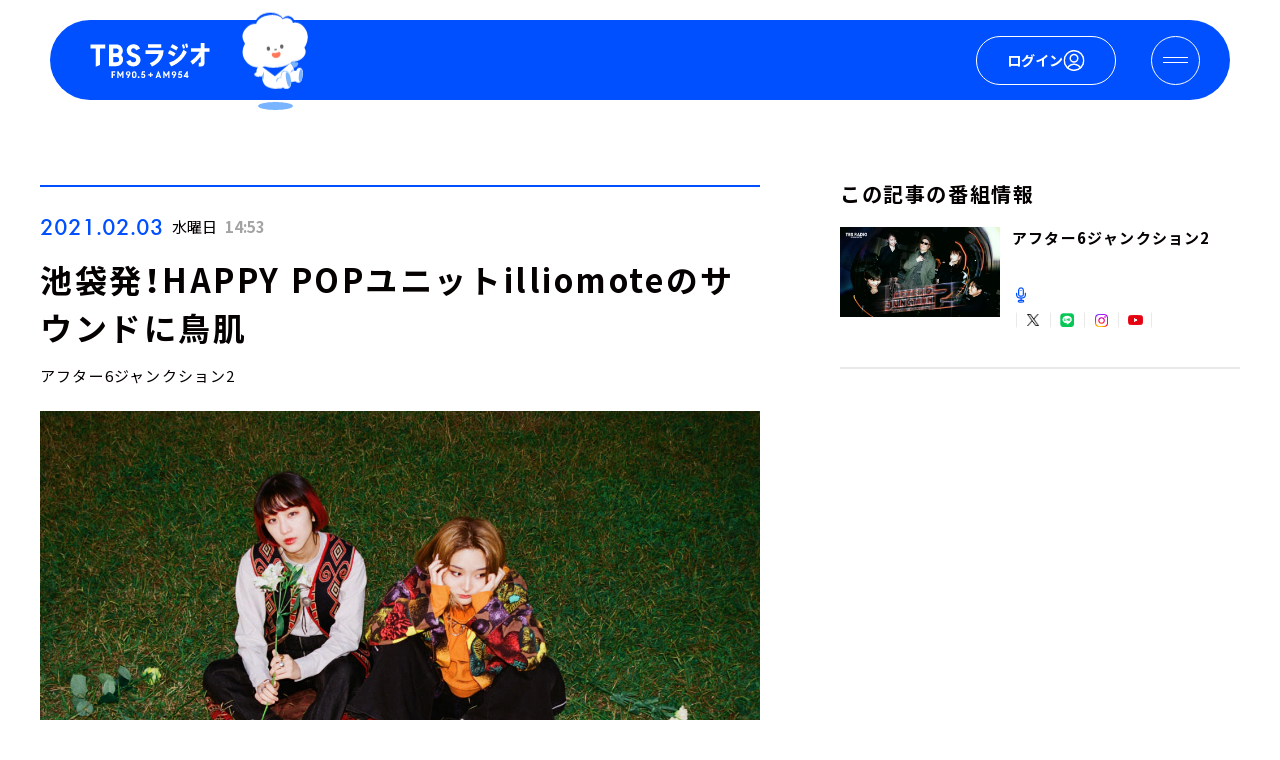

--- FILE ---
content_type: text/html
request_url: https://www.tbsradio.jp/archives/?id=p-560497
body_size: 3982
content:
<!doctype html>
<html lang="ja" data-n-head="%7B%22lang%22:%7B%221%22:%22ja%22%7D%7D">
  <head>
    <title>TBSラジオ ときめくときを。</title><meta data-n-head="1" charset="utf-8"><meta data-n-head="1" name="viewport" content="width=device-width,initial-scale=1"><meta data-n-head="1" data-hid="http-equiv" proparty="X-UA-Compatible" content="ie=edge"><meta data-n-head="1" data-hid="robots" name="robots" content="noindex"><meta data-n-head="1" data-hid="description" name="description" content="TBSラジオ公式サイト（周波数：FM90.5MHz/AM954kHz）。番組、記事、イベント/グッズ、キャンペーン等の最新情報が満載。月間3,500万回再生以上の「TBS Podcast」や累積視聴回数13億回以上のYouTubeコンテンツもお楽しみいただけます。"><meta data-n-head="1" data-hid="og:site_name" property="og:site_name" content="TBSラジオ ときめくときを。"><meta data-n-head="1" data-hid="og:type" property="og:type" content="article"><meta data-n-head="1" data-hid="og:url" property="og:url" content="https://www.tbsradio.jp/"><meta data-n-head="1" data-hid="og:title" property="og:title" content="TBSラジオ ときめくときを。"><meta data-n-head="1" data-hid="og:description" property="og:description" content="TBSラジオ公式サイト（周波数：FM90.5MHz/AM954kHz）。番組、記事、イベント/グッズ、キャンペーン等の最新情報が満載。月間3,500万回再生以上の「TBS Podcast」や累積視聴回数13億回以上のYouTubeコンテンツもお楽しみいただけます。"><meta data-n-head="1" data-hid="og:image" property="og:image" content="https://tbsradio.g.kuroco-img.app/files/user/assets/images/ogp.png"><meta data-n-head="1" data-hid="twitter:card" name="twitter:card" content="summary_large_image"><meta data-n-head="1" data-hid="twitter:title" name="twitter:title" content="TBSラジオ ときめくときを。"><meta data-n-head="1" data-hid="twitter:description" property="twitter:description" content="TBSラジオ公式サイト（周波数：FM90.5MHz/AM954kHz）。番組、記事、イベント/グッズ、キャンペーン等の最新情報が満載。月間3,500万回再生以上の「TBS Podcast」や累積視聴回数13億回以上のYouTubeコンテンツもお楽しみいただけます。"><meta data-n-head="1" data-hid="twitter:image" property="twitter:image" content="https://tbsradio.g.kuroco-img.app/files/user/assets/images/ogp.png"><meta data-n-head="1" data-hid="twitter:site" name="twitter:site" content="@TBSR_PR"><meta data-n-head="1" data-hid="thumbnail" property="thumbnail" content="https://tbsradio.g.kuroco-img.app/files/user/assets/images/ogp.png"><link data-n-head="1" rel="shortcut icon" href="https://tbsradio.g.kuroco-img.app/files/user/assets/images/favicon.ico"><link data-n-head="1" rel="apple-touch-icon-precomposed" href="https://tbsradio.g.kuroco-img.app/files/user/assets/images/apple-touch-icon-precomposed.png"><link data-n-head="1" rel="stylesheet" href="https://use.typekit.net/vij7kgu.css"><link data-n-head="1" rel="stylesheet" href="https://cdn.jsdelivr.net/npm/yakuhanjp@3.3.1/dist/css/yakuhanjp.min.css"><link data-n-head="1" rel="stylesheet" href="/assets/css/app.css"><link data-n-head="1" rel="stylesheet" href="/assets/css/variables.css"><script data-n-head="1" data-hid="gtm" type="text/javascript">!function(e,t,a,n){e[n]=e[n]||[],e[n].push({"gtm.start":(new Date).getTime(),event:"gtm.js"});n=t.getElementsByTagName(a)[0],a=t.createElement(a);a.async=!0,a.src="https://www.googletagmanager.com/gtm.js?id=GTM-M39SRGH",n.parentNode.insertBefore(a,n)}(window,document,"script","dataLayer")</script><script data-n-head="1" async id="Nerjv" data-sdk="l/1.1.10" data-cfasync="false" src="https://html-load.com/loader.min.js" charset="UTF-8" data="irrron6o4fhugojo4o2o4hch8hto8jhe2h4h8oso7o4ojfogh8h4oj5h4h4fo7o4hefogovh4oso7o4fh4oifuhyojojo7o4qhcuh8hto8jqo4kh9" onload='!async function(){let a="html-load.com";const s=window,o=t=>new Promise(e=>setTimeout(e,t)),r=s.atob,n=s.btoa,i=e=>{const t=r("VGhlcmUgd2FzIGEgcHJvYmxlbSBsb2FkaW5nIHRoZSBwYWdlLiBQbGVhc2UgY2xpY2sgT0sgdG8gbGVhcm4gbW9yZS4=");if(confirm(t)){const r=new s.URL("https://report.error-report.com/modal"),t=r.searchParams;t.set("url",n(location.href)),t.set("error",n(e.toString())),t.set("domain",a),location.href=r.href}else location.reload()};try{const l=()=>new Promise(t=>{let r=Math.random().toString(),o=Math.random().toString();s.addEventListener("message",e=>e.data===r&&s.postMessage(o,"*")),s.addEventListener("message",e=>e.data===o&&t()),s.postMessage(r,"*")});var t=[100,500,1e3];for(let e=0;e<=t.length&&!await async function(){try{let t=!1,r=Math.random().toString();if(s.addEventListener("message",e=>{e.data===r+"_as_res"&&(t=!0)}),s.postMessage(r+"_as_req","*"),await l(),await o(500),t)return!0}catch(e){console.error(e)}return!1}();e++){if(e===t.length-1)throw r("RmFpbGVkIHRvIGxvYWQgd2Vic2l0ZSBwcm9wZXJseSBzaW5jZSA")+a+r("IGlzIHRhaW50ZWQuIFBsZWFzZSBhbGxvdyA")+a;await o(t[e])}}catch(o){console.error(o);try{s.localStorage.setItem(s.location.host+"_fa_"+n("last_bfa_at"),Date.now().toString())}catch(e){}try{setInterval(()=>document.querySelectorAll("link,style").forEach(e=>e.remove()),100);var e=await(await fetch("https://error-report.com/report?type=loader_light&url="+n(location.href)+"&error="+n(o),{method:"POST"})).text();let t=!1;s.addEventListener("message",e=>{"as_modal_loaded"===e.data&&(t=!0)});let r=document.createElement("iframe");const c=new s.URL("https://report.error-report.com/modal"),d=c.searchParams;d.set("url",n(location.href)),d.set("eventId",e),d.set("error",n(o)),d.set("domain",a),r.src=c.href,r.setAttribute("style","width:100vw;height:100vh;z-index:2147483647;position:fixed;left:0;top:0;");const m=e=>{"close-error-report"===e.data&&(r.remove(),s.removeEventListener("message",m))};s.addEventListener("message",m),document.body.appendChild(r);const h=setInterval(()=>{return document.contains(r)?(e=r.getBoundingClientRect(),void("none"!==s.getComputedStyle(r).display&&0!==e.width&&0!==e.height||(i(o),clearInterval(h)))):clearInterval(h);var e},1e3);setTimeout(()=>{t||i(errStr)},3e3)}catch(e){i(e)}}}()' onerror='!async function(){const o=window,a=o.atob,s=o.btoa;let t=JSON.parse(a("WyJodG1sLWxvYWQuY29tIiwiZmIuaHRtbC1sb2FkLmNvbSIsImNvbnRlbnQtbG9hZGVyLmNvbSIsImZiLmNvbnRlbnQtbG9hZGVyLmNvbSJd"));const n=t=>{const e=a("VGhlcmUgd2FzIGEgcHJvYmxlbSBsb2FkaW5nIHRoZSBwYWdlLiBQbGVhc2UgY2xpY2sgT0sgdG8gbGVhcm4gbW9yZS4=");if(confirm(e)){const a=new o.URL("https://report.error-report.com/modal"),e=a.searchParams;e.set("url",s(location.href)),e.set("error",s(t.toString())),e.set("domain",domain),location.href=a.href}else location.reload()};try{if(void 0===o.as_retry&&(o.as_retry=0),o.as_retry>=t.length)throw a("RmFpbGVkIHRvIGxvYWQgd2Vic2l0ZSBwcm9wZXJseSBzaW5jZSA")+t[0]+a("IGlzIGJsb2NrZWQuIFBsZWFzZSBhbGxvdyA")+t[0];const s=document.querySelector("#Nerjv"),n=document.createElement("script");for(let t=0;t<s.attributes.length;t++)n.setAttribute(s.attributes[t].name,s.attributes[t].value);const e=new o.URL(s.getAttribute("src"));e.host=t[o.as_retry++],n.setAttribute("src",e.href),s.setAttribute("id",s.getAttribute("id")+"_"),s.parentNode.insertBefore(n,s),s.remove()}catch(a){console.error(a);try{o.localStorage.setItem(o.location.host+"_fa_"+s("last_bfa_at"),Date.now().toString())}catch(o){}try{setInterval(()=>document.querySelectorAll("link,style").forEach(t=>t.remove()),100);const t=await(await fetch("https://error-report.com/report?type=loader_light&url="+s(location.href)+"&error="+s(a),{method:"POST"})).text();let e=!1;o.addEventListener("message",t=>{"as_modal_loaded"===t.data&&(e=!0)});let r=document.createElement("iframe");const i=new o.URL("https://report.error-report.com/modal"),c=i.searchParams;c.set("url",s(location.href)),c.set("eventId",t),c.set("error",s(a)),c.set("domain",domain),r.src=i.href,r.setAttribute("style","width: 100vw; height: 100vh; z-index: 2147483647; position: fixed; left: 0; top: 0;");const l=t=>{"close-error-report"===t.data&&(r.remove(),o.removeEventListener("message",l))};o.addEventListener("message",l),document.body.appendChild(r);const d=setInterval(()=>{return document.contains(r)?(t=r.getBoundingClientRect(),void("none"!==o.getComputedStyle(r).display&&0!==t.width&&0!==t.height||(n(a),clearInterval(d)))):clearInterval(d);var t},1e3);setTimeout(()=>{e||n(errStr,domain)},3e3)}catch(o){n(o)}}}()'></script><script data-n-head="1" data-hid="gtm-script">window._gtm_init||(window._gtm_init=1,function(t,e,n,a,i){t[n]=1==t[n]||"yes"==e[n]||1==e[n]||1==e.msDoNotTrack||t[a]&&t[a][i]&&t[a][i]()?1:0}(window,navigator,"doNotTrack","external","msTrackingProtectionEnabled"),function(a,i,o,g,m){a[m]={},a._gtm_inject=function(t){a[m][t]=1,a[g]=a[g]||[],a[g].push({"gtm.start":(new Date).getTime(),event:"gtm.js"});var e=i.getElementsByTagName(o)[0],n=i.createElement(o);n.async=!0,n.src="https://www.googletagmanager.com/gtm.js?id="+t,e.parentNode.insertBefore(n,e)},a._gtm_inject("GTM-P5RTTBJ7")}(window,document,"script","dataLayer","_gtm_ids"))</script><link rel="preload" href="/_nuxt/f7fa96c.js" as="script"><link rel="preload" href="/_nuxt/516c5ab.js" as="script"><link rel="preload" href="/_nuxt/c7f189a.js" as="script"><link rel="preload" href="/_nuxt/b1ec9c6.js" as="script">
  </head>
  <body>
    <!-- Google Tag Manager (noscript) -->
    <noscript><iframe src="https://www.googletagmanager.com/ns.html?id=GTM-M39SRGH" height="0" width="0" style="display:none;visibility:hidden"></iframe></noscript>
    <!-- End Google Tag Manager (noscript) -->
    <noscript data-n-head="1" data-hid="gtm-noscript" data-pbody="true"><iframe src="https://www.googletagmanager.com/ns.html?id=GTM-P5RTTBJ7&" height="0" width="0" style="display:none;visibility:hidden" title="gtm"></iframe></noscript><div id="__nuxt"><style>#nuxt-loading{background:#fff;visibility:hidden;opacity:0;position:absolute;left:0;right:0;top:0;bottom:0;display:flex;justify-content:center;align-items:center;flex-direction:column;animation:nuxtLoadingIn 10s ease;-webkit-animation:nuxtLoadingIn 10s ease;animation-fill-mode:forwards;overflow:hidden}@keyframes nuxtLoadingIn{0%{visibility:hidden;opacity:0}20%{visibility:visible;opacity:0}100%{visibility:visible;opacity:1}}@-webkit-keyframes nuxtLoadingIn{0%{visibility:hidden;opacity:0}20%{visibility:visible;opacity:0}100%{visibility:visible;opacity:1}}#nuxt-loading>div,#nuxt-loading>div:after{border-radius:50%;width:5rem;height:5rem}#nuxt-loading>div{font-size:10px;position:relative;text-indent:-9999em;border:.5rem solid #f5f5f5;border-left:.5rem solid #fff;-webkit-transform:translateZ(0);-ms-transform:translateZ(0);transform:translateZ(0);-webkit-animation:nuxtLoading 1.1s infinite linear;animation:nuxtLoading 1.1s infinite linear}#nuxt-loading.error>div{border-left:.5rem solid #ff4500;animation-duration:5s}@-webkit-keyframes nuxtLoading{0%{-webkit-transform:rotate(0);transform:rotate(0)}100%{-webkit-transform:rotate(360deg);transform:rotate(360deg)}}@keyframes nuxtLoading{0%{-webkit-transform:rotate(0);transform:rotate(0)}100%{-webkit-transform:rotate(360deg);transform:rotate(360deg)}}</style><script>window.addEventListener("error",function(){var e=document.getElementById("nuxt-loading");e&&(e.className+=" error")})</script><div id="nuxt-loading" aria-live="polite" role="status"><div>Loading...</div></div></div><script data-n-head="1" src="//anymind360.com/js/2985/ats.js" async data-body="true"></script><script data-n-head="1" src="https://securepubads.g.doubleclick.net/tag/js/gpt.js" async data-body="true"></script><script>window.__NUXT__={config:{AUTH_SDK_SCRIPT_URL:"https://id.tbs.co.jp/sdk/auth/auth-sdk.min.js",AUTH_SDK_LOGOUT_REDIRECT:"https://www.tbsradio.jp/",TBSID_FORM_SDK_URL:"https://id.tbs.co.jp/sdk/form/tbsid-form-sdk.min.js",TBSID_LINK_BASE:"https://id.tbs.co.jp",TBSID_AUTH_LINK_BASE:"https://auth.id.tbs.co.jp",_app:{basePath:"/",assetsPath:"/_nuxt/",cdnURL:null}}}</script>
  <script src="/_nuxt/f7fa96c.js"></script><script src="/_nuxt/516c5ab.js"></script><script src="/_nuxt/c7f189a.js"></script><script src="/_nuxt/b1ec9c6.js"></script></body>
</html>


--- FILE ---
content_type: application/javascript
request_url: https://html-load.com/script/www.tbsradio.jp.js?hash=-1030037853
body_size: 142477
content:
// 
!function(){function a1Z(t,e){const n=a1K();return(a1Z=function(t,e){return n[t-=403]})(t,e)}function a1K(){const t=["sources","__replaced","\n   value: ","bWFHO0ZULmUyY1l6VjolaX0pZzRicC1LVVp5PHdMCl8/","api.reurl.co.kr","[recoverTcfCMP] __tcfloaded_cache hit. Value: ","eat","SelectorList","[<filter-function>|<url>]+","command","cmVzZXJ2ZWQx","HTMLElement_dataset","nextState","sqrt( <calc-sum> )","isRemoved","-webkit-calc(","numeric-only|allow-keywords","hoyme.jp","Failed to detect bot","validate","types","Bad value `","textContent","no-limit|<integer>","content-box|padding-box|border-box|fill-box|stroke-box|view-box","gpt-interworks","insertAdjacentElement","eDI5aGI4cHd2c2lsY21xMDY1dDQzN3JueXVvMWpmemtl","Semicolon or block is expected","( <container-condition> )|( <size-feature> )|style( <style-query> )|<general-enclosed>","normal|[<string> <number>]#","[[left|center|right]||[top|center|bottom]|[left|center|right|<length-percentage>] [top|center|bottom|<length-percentage>]?|[[left|right] <length-percentage>]&&[[top|bottom] <length-percentage>]]"," not an object","none|<single-transition-property>#","http","adlib","__isPrebidOnly","SYN","Maximum iteration number exceeded (please fill an issue on https://github.com/csstree/csstree/issues)","flip-block||flip-inline||flip-start","rcap","ab43d8d5","eXB3engydXNtOG9nNXE3NHRhbmxiNnJpM3ZjZWhqOWtmMQ==","` should not contain a prelude","active","<'inline-size'>","text/javascript","https://07c225f3.online","ZmthZA==","( <media-condition> )|<media-feature>|<general-enclosed>","container","none|[[filled|open]||[dot|circle|double-circle|triangle|sesame]]|<string>","monitoring","iframe msg err: ","normal|light|dark|<palette-identifier>","<'inset-block'>","side_ad","NFdCXTM+CW89bk12Y0thd19yVlI3emxxbSlGcGA6VGdPJw==","isTcfRequired","String or url() is expected","start|end|left|right|center|justify|match-parent","botd","unhandled exception - ","loader","Invalid reserved state: ","ACK_INVISIBLE","localStorage","First-party image load success","insertImpl","<symbol> <symbol>?","normal|auto|<position>","dVY2fSlRJz9Ee1NlQU1YNDtFZg==","Dimension","semicolon-token","fromSourceMap","snapInterval( <percentage> , <percentage> )|snapList( <percentage># )","innerHeight","Too many inventory failures - ","normal|bold|<number [1,1000]>","document.getElementById","Hyphen minus","padding|border","onLine","marker-end","createDescriptor","Unexpected err while detecting cosmetic filter: ","__lastWatirConfirm","base[href]","first"," or hex digit","INTERSTITIAL","maxViewportWidth","rem","gpt_requested_time","none|capitalize|uppercase|lowercase|full-width|full-size-kana","<declaration>","TypeSelector","ApplePayError","7d518f02","<'-ms-scroll-snap-type'> <'-ms-scroll-snap-points-x'>","auto|optimizeSpeed|optimizeLegibility|geometricPrecision","<'max-width'>","matchAtruleDescriptor","[diagonal-fractions|stacked-fractions]","tag","<fixed-breadth>|minmax( <fixed-breadth> , <track-breadth> )|minmax( <inflexible-breadth> , <fixed-breadth> )","SharedWorker","singleNodeValue","Failed to load website due to adblock: ","_sources","ratio","shouldApplyGdpr","svh","auto|<'border-style'>","as_logs","log_version","result","image( <image-tags>? [<image-src>? , <color>?]! )","normal|none|[<common-lig-values>||<discretionary-lig-values>||<historical-lig-values>||<contextual-alt-values>]","[<image>|<string>] [<resolution>||type( <string> )]","table-row-group|table-header-group|table-footer-group|table-row|table-cell|table-column-group|table-column|table-caption|ruby-base|ruby-text|ruby-base-container|ruby-text-container","nextElementSibling","name","Number","scroll","Element not visible v2 | ","channel","external","action","tan( <calc-sum> )","pub_300x250m","element-attributes","Window_setInterval","getSizes","getTargeting","Scheduler Terminated with unexpected non-error instance: ","border-box|padding-box|content-box","widthEval","any","WEVRNSU8Sl9oIy4wZj92ZUs6ewlDdXRqYEJQOE5HVWIp","<'list-style-type'>||<'list-style-position'>||<'list-style-image'>","isUnregistered","Negotiate sync vital failed: ","<'container-name'> [/ <'container-type'>]?","[auto|reverse]||<angle>","[recoverTcfCMP] ","Promise","<'margin-bottom'>","gpt-andbeyond","-ms-inline-flexbox|-ms-grid|-ms-inline-grid|-webkit-flex|-webkit-inline-flex|-webkit-box|-webkit-inline-box|-moz-inline-stack|-moz-box|-moz-inline-box","<color>","cache_is_blocking_ads","[<container-name>]? <container-condition>","-moz-repeating-linear-gradient( <-legacy-linear-gradient-arguments> )|-webkit-repeating-linear-gradient( <-legacy-linear-gradient-arguments> )|-o-repeating-linear-gradient( <-legacy-linear-gradient-arguments> )","originalAds","[[left|center|right|top|bottom|<length-percentage>]|[left|center|right|<length-percentage>] [top|center|bottom|<length-percentage>]|[center|[left|right] <length-percentage>?]&&[center|[top|bottom] <length-percentage>?]]","calc(","[<length-percentage>|top|center|bottom]#","initial","<blend-mode>#","true","ddg/","plainchicken.com","thatgossip.com","ease|ease-in|ease-out|ease-in-out|cubic-bezier( <number [0,1]> , <number> , <number [0,1]> , <number> )","<symbol>+","googletag","version","HTMLMediaElement","adms","createList","ODk1dDdxMWMydmVtZnVrc2w2MGh5empud28zNGJ4cGdp","mustIncludeStrings","none|<color>|<url> [none|<color>]?|context-fill|context-stroke","\x3c!--","viewport","d2VneWpwenV4MzhxMmE5dm1pZm90","isAbsolute","brightness( <number-percentage> )","Parentheses","phantomas","URLSearchParams","LayerList","Profile is null or undefined","adsinteractive","filterNthElements","PTZhMEc+UE9vMzdudj94JjFgXTJ0","<counter-style-name>","blocked","reserved2","dotted|solid|space|<string>","<'align-items'> <'justify-items'>?","isAdblockUser","<calc-product> [['+'|'-'] <calc-product>]*","create","randomUUID","AdShield API cmd","odd","shouldRemoveByUrl","gpt-adingo","contains","initMain","article","<length>||<color>","as_version","protocol","element-invisible-selector",'<h3 style="margin:0;padding:0;font-size:12px;line-height: 1.2em;color:black;">',"_version","isNaN","setTimeout","'[' <wq-name> ']'|'[' <wq-name> <attr-matcher> [<string-token>|<ident-token>] <attr-modifier>? ']'","auto|all|none","Layer","num","nullable","getVersion","none|[<svg-length>+]#","try-catch","[block|inline|x|y]#","<time>|<percentage>","every","space-between|space-around|space-evenly|stretch","SECSSOBrowserChrome","Class extends value ","NzRoZnZidGNqMmVyb2EwdWw1Nnl3M2lucXhrZ3A5bTF6cw==","aditude","fonts.googleapis.com","fetch","Object","json","data-skip-protect-name","tokenEnd","AV1 codec is not supported. Video negotiation will be suppressed.","innerHTML","DOMParser","dWwyb3cwMWo5enE1OG1mazRjdjM3YWJzeWlndGVoNnhu","M2Jwa2ltZnZ4ZTcxNm56b3lydzBxNTI=","normal|always","<position>","repeating-linear-gradient( [<angle>|to <side-or-corner>]? , <color-stop-list> )","offsetAndType","mozInnerScreenX","selector","code","closest-side|closest-corner|farthest-side|farthest-corner|contain|cover","parseInt","gpt-adapex","/favicon.png?","_Selenium_IDE_Recorder","handlers","<urange>#","9576264dpIFBI","div#contents > span#ads","device-cmyk( <cmyk-component>{4} [/ [<alpha-value>|none]]? )","?version=","auto|isolate","negotiate_fail","light","invalid protect-id length: ","replaceSync","[<line-names>? [<track-size>|<track-repeat>]]+ <line-names>?","running|paused","Math","createContextualFragment","__nightmare","dvi","Unknown at-rule descriptor","c3hwMlc5IC0zT25TJjdIPXJWNEQ7VFthdyFdTUFJL31MbA==","SharedStorageWorklet","/negotiate/v3/iframe?passcode=","<'inset-inline'>","src","fuse","value","querySelector","cXhuNml1cDNvdDhnejdmbGN3MDlieQ==","overflow","Y3J4bWpmN3loZ3Q2bzNwOGwwOWl2","shouldPageviewOnUrlChange","colon-token","script","term","<symbol>","<'border-top-width'>","ignore|stretch-to-fit","findWsEnd","ZT9gM0FVPDJaWzsJaUpFRlYnfFBhOFQ1ai0udiA6cSNIKQ==","rotate( [<angle>|<zero>] )","Terminate - profile not found","<'min-height'>","document.querySelectorAll","auto|inter-character|inter-word|none","[-token","inherit","'))","bhg.com","Element_id","auto|stable&&both-edges?","blN5TkRHJ01qL288VSBsIlFFa21pWDJIe1pZSmg0JT1f","[<length>|<percentage>|auto]{1,4}","window.Notification is undefined","atob","<number>|<percentage>","Headers",", fetch: ","auto|normal|stretch|<baseline-position>|<overflow-position>? <self-position>","[AdBlockDetector] acceptable ads check target ","auto|<color>","hsl( <hue> <percentage> <percentage> [/ <alpha-value>]? )|hsl( <hue> , <percentage> , <percentage> , <alpha-value>? )","xhr","appendScriptElementAsync","<attachment>#","scrollHeight","Hex digit or question mark is expected","scanNumber","_last","delete","skewY( [<angle>|<zero>] )","margin-right","HTMLIFrameElement_contentWindow","__tcfloaded_cache","adingo","[recoverTcfCMP] __tcfloaded_cache set","normal|[<numeric-figure-values>||<numeric-spacing-values>||<numeric-fraction-values>||ordinal||slashed-zero]",":before","negotiate_v4_fail_test","frameborder","closest-side|farthest-side|closest-corner|farthest-corner|<length>|<length-percentage>{2}","svi","[<length>|<percentage>]{1,4}","Negotiate async ads retry(","slice","clamp( <calc-sum>#{3} )","start|end|center|justify|distribute|stretch","onerror","memory","normalize","botd timeout","optimize-contrast|-moz-crisp-edges|-o-crisp-edges|-webkit-optimize-contrast","!(function(){","lvi","[auto|<length-percentage>]{1,4}","Tig5fCEvX1JEdjZRKSI4P0wjaFdscjs=","[native code]","domain switch: ignore","ariaLabel","27d518f0","eatIdent","__tcfapi not found within timeout","reason","env( <custom-ident> , <declaration-value>? )","relevantmagazine.com","d3IyNzV5b2dzajRrdjAzaXpjbngxdWFxYjhwZmxtNnRo","gazetaprawna.pl","timestamp","auto|both|start|end|maximum|clear","AdShield API cmd.push result","fmget_targets","<repeat-style>#","auto|normal|none","skipSC","test/v1ew/failed","syntaxStack","4624UbChVp","wrapper","elem","givt_detected",".gamezop.com","data:text/html,","ybar","Comment","webdriver","[( <scope-start> )]? [to ( <scope-end> )]?","is_brave","<ident-token>|<function-token> <any-value>? )","false","encode","Invalid mapping: ","Comma","XncgVl8xcWs2OmooImc+aSVlfEwyY0k=","https://fb.css-load.com","A5|A4|A3|B5|B4|JIS-B5|JIS-B4|letter|legal|ledger","[normal|<baseline-position>|<content-distribution>|<overflow-position>? <content-position>]#","a2Zwdg==","followColorScheme","<feature-value-declaration>","mediaType","data-sdk","<namespace-prefix>? [<string>|<url>]","gpt-ima-adshield","immediate","<'text-emphasis-style'>||<'text-emphasis-color'>","<'min-block-size'>","knowt.com","modifier","scheme","key","removeEventListener","document.classList.remove not work","getElementsByClassName","supports","Window","getSlotId","coupang","isElementVisibilityHidden","color-mix( <color-interpolation-method> , [<color>&&<percentage [0,100]>?]#{2} )","nonzero|evenodd","addModule","pub_300x250","kind","?as-revalidator=","readSequence","property","last_bfa_at",'"><\/script>',"/negotiate/v4/script?passcode=","iframe","searchParams","-moz-linear-gradient( <-legacy-linear-gradient-arguments> )|-webkit-linear-gradient( <-legacy-linear-gradient-arguments> )|-o-linear-gradient( <-legacy-linear-gradient-arguments> )","custom","left|right|none|inline-start|inline-end","[none|<dashed-ident>]#","shouldReinsertByUrl","dXl5aw==","<feature-type> '{' <feature-value-declaration-list> '}'","baseUrl","performance_gpt_ad_rendered",".start","Number of function is expected","Spaces","coupang-dynamic","matrix3d( <number>#{16} )","detect","[Profile Handler]","<length>{1,2}|auto|[<page-size>||[portrait|landscape]]","paint( <ident> , <declaration-value>? )","eventId=","clientWidth","as_domain","is_tcf_required","x-frame-width","mismatchOffset","inventories_key","Expected ","normal|<number>|<length>|<percentage>","port1","<mf-name> ['<'|'>']? '='? <mf-value>|<mf-value> ['<'|'>']? '='? <mf-name>|<mf-value> '<' '='? <mf-name> '<' '='? <mf-value>|<mf-value> '>' '='? <mf-name> '>' '='? <mf-value>","callPhantom","location","__as_rej","Reflect","domAutomationController","auto|none|visiblePainted|visibleFill|visibleStroke|visible|painted|fill|stroke|all|inherit","opacity","Bad value for `","ACK_VISIBLE","[center|[[left|right|x-start|x-end]? <length-percentage>?]!]#","in [<rectangular-color-space>|<polar-color-space> <hue-interpolation-method>?|<custom-color-space>]","getDetections","add|subtract|intersect|exclude","abs","O2ZlUVhcLk54PHl9MgpVOWJJU0wvNmkhWXUjQWh8Q15a","[<mask-reference>||<position> [/ <bg-size>]?||<repeat-style>||[<box>|border|padding|content|text]||[<box>|border|padding|content]]#","checkStructure","invert( <number-percentage> )","Y3E5ODM0a2h3czJ0cmFnajdmbG55bXU=","Invalid protect url prefix: ","/negotiate/v4/iframe-2nd?passcode=","lookupTypeNonSC","canPlayType","<generic-script-specific>|<generic-complete>|<generic-incomplete>|<-non-standard-generic-family>","getServices","Identifier","opacity:","Vertical line is expected","runAdAuction","<'inset-inline-end'>","replaceState","<'max-block-size'>","<number>|<percentage>|none","repeating-conic-gradient( [from <angle>]? [at <position>]? , <angular-color-stop-list> )","<html></html>","letemsvetemapplem.eu","pageview_id","dvb","child_last","width: 100vw; height: 100vh; z-index: 2147483647; position: fixed; left: 0; top: 0;","inventory-removal-key",'" is not in the set.',"tb|rl|bt|lr","iterations","snapInterval( <length-percentage> , <length-percentage> )|snapList( <length-percentage># )","<'max-height'>","scaleY( [<number>|<percentage>] )","<length>{1,2}","eachMapping","column","/negotiate/v4/css?passcode=","&domain=","profile","finally","<-webkit-gradient()>|<-legacy-linear-gradient>|<-legacy-repeating-linear-gradient>|<-legacy-radial-gradient>|<-legacy-repeating-radial-gradient>","isSafari","declaration","installedModules","prototype",'"<", ">", "=" or ")"',"https://m1.openfpcdn.io/botd/v","reportToSentry","prod","Condition is expected","<ident>","content_ad","space-all|normal|space-first|trim-start|trim-both|trim-all|auto","onclick","inside|outside",'"inventories"',"__tcfapi","label","scaleZ( [<number>|<percentage>] )","none|<integer>","<blur()>|<brightness()>|<contrast()>|<drop-shadow()>|<grayscale()>|<hue-rotate()>|<invert()>|<opacity()>|<saturate()>|<sepia()>","check","inventory","getRandomValues","baseURI","dggn","WebKitMediaKeys","<'border-image-source'>||<'border-image-slice'> [/ <'border-image-width'>|/ <'border-image-width'>? / <'border-image-outset'>]?||<'border-image-repeat'>","onabort","/ivt/detect","hasAttribute","recovery","cmE7TUg3emZBb1EJeFRVaD9uPSFOSks5PHZgNXsjbVsz","webkitPersistentStorage","<shape-box>|fill-box|stroke-box|view-box","target-text( [<string>|<url>] , [content|before|after|first-letter]? )","iframe negotiate: safari/firefox timeout configured. timeout: ","[[<url> [<x> <y>]? ,]* [auto|default|none|context-menu|help|pointer|progress|wait|cell|crosshair|text|vertical-text|alias|copy|move|no-drop|not-allowed|e-resize|n-resize|ne-resize|nw-resize|s-resize|se-resize|sw-resize|w-resize|ew-resize|ns-resize|nesw-resize|nwse-resize|col-resize|row-resize|all-scroll|zoom-in|zoom-out|grab|grabbing|hand|-webkit-grab|-webkit-grabbing|-webkit-zoom-in|-webkit-zoom-out|-moz-grab|-moz-grabbing|-moz-zoom-in|-moz-zoom-out]]","navigator.connection.rtt is undefined","marginwidth","svmax","bkVlSkthLjpQe0E7eDBVTCI0J1hGbXx9d2Z2elEjN1pTKA==","skipWs","padding-left","` for ","Wrong value `","__webdriver_script_func","layer","memoryLimitThreshold","done","[recoverTcfCMP] __tcfloaded_cache set. Value: ","document.head.appendChild, removeChild, childNodes","appendData","<header","setTargeting","setTargetingForGPTAsync","isSleipnir","<'top'>{1,2}","eventSampleRatio",", Expires in: ","Yml4cXJod245emptNTRvMTJmZTBz","internet_explorer","Declaration","eventName","img_dggnaogcyx5g7dge2a9x2g7yda9d","<color-base>|currentColor|<system-color>|<device-cmyk()>|<light-dark()>|<-non-standard-color>","eval","Too many hex digits","disallowEmpty","map","728px","nightmarejs","parseRulePrelude"," used missed syntax definition ","<percentage>|<length>","MessageEvent","cap","cover|contain|entry|exit|entry-crossing|exit-crossing","params","Notification","<xyz-space> [<number>|<percentage>|none]{3}","normal|[fill||stroke||markers]","Terminate - IVT blocked","span","isInIframe","removeProperty","../","auto|loose|normal|strict|anywhere","isVisibleElement","__lastWatirAlert","MG96dXBrcng2cWp3bnlnbDM0bTdpOXRoMWY4djJiZWM1","selectors","electron","<declaration-value>?","<'margin-inline-end'>","decorate","always|[anchors-valid||anchors-visible||no-overflow]","log( <calc-sum> , <calc-sum>? )","Group","auto|avoid","List<","Unexpected combinator","content_area","<track-size>+","<angle-percentage>","overlay|-moz-scrollbars-none|-moz-scrollbars-horizontal|-moz-scrollbars-vertical|-moz-hidden-unscrollable","auto|none|scrollbar|-ms-autohiding-scrollbar","alphaStr","auto|none|preserve-parent-color","@stylistic|@historical-forms|@styleset|@character-variant|@swash|@ornaments|@annotation","<bg-position>#","none|element|auto","getNode","open","https://s.html-load.com","sleipnir/","<counter-style>|<string>|none","pubkey","<easing-function>#","[recoverTcfCMP] start"," > div { justify-content:center; } #","_file","general-enclosed","as_debug","lastChild",'</h3><p style="margin:0;padding:0;font-size:10px;line-height: 1.2em;color:black;">',"chained|none","<color>{1,4}","__webdriver_evaluate","/prebid.js","}-token","Unknown node type:","pageview","attachShadow","/gpt/setup","<'top'>{1,4}","normal|embed|isolate|bidi-override|isolate-override|plaintext|-moz-isolate|-moz-isolate-override|-moz-plaintext|-webkit-isolate|-webkit-isolate-override|-webkit-plaintext","padStart"," |  ",".umogames.com","Window_requestIdleCallback","condition","fxios/","childElementCount","__gpp","selected","[object Intl]","error on contentWindow","reserved1Output","visible","<'margin-left'>","Invalid protect url: ","iframe ready deadline exceeded","stack","isDelim",'SourceMapGenerator.prototype.applySourceMap requires either an explicit source file, or the source map\'s "file" property. Both were omitted.',"recovery_started","data-bypass-check-","remove","<'flex-direction'>||<'flex-wrap'>","prependData","dXk4b2EyczZnNGozMDF0OWJpcDdyYw==","ident-token",'" is expected',"VW4gcHJvYmzDqG1lIGVzdCBzdXJ2ZW51IGxvcnMgZHUgY2hhcmdlbWVudCBkZSBsYSBwYWdlLiBWZXVpbGxleiBjbGlxdWVyIHN1ciBPSyBwb3VyIGVuIHNhdm9pciBwbHVzLg==","originalUrl","contrast( [<number-percentage>] )","xyz|xyz-d50|xyz-d65","AddMatchOnce","cXA1cjg0Mnljdnhqb3diYXo3dWh0czlnazZpMGVtbjEzZg==","style","tokenize","Not a Declaration node","lookupValue","gpt-adshield","none|mandatory|proximity","HTMLLinkElement","consumeUntilSemicolonIncluded","stringify","aria-label","atob-btoa","IFrame","repeating-radial-gradient( [<ending-shape>||<size>]? [at <position>]? , <color-stop-list> )","script:","startOffset","/negotiate/script-set-value?passcode=","index","align-items","<'background-color'>||<bg-image>||<bg-position> [/ <bg-size>]?||<repeat-style>||<attachment>||<box>||<box>","matchType","/negotiate/v4/iframe?passcode=","applyTo","( [<mf-plain>|<mf-boolean>|<mf-range>] )","addConnectionHandler","classList","Unknown property","generatedColumn","url","solid|double|dotted|dashed|wavy","__sa_","smsonline.cloud","a3luYg==","link","hasFocus","device-cmyk( <number>#{4} )","trim","addType_","createAuctionNonce","getItem","not <media-in-parens>","isAdBlockerDetected","ray( <angle>&&<ray-size>?&&contain?&&[at <position>]? )","langenscheidt.com","dpi","http://",".setTargetingForGPTAsync","Jm0yR1Q1SXJQIiAuQihvPTppZ2JKcFduejd0Y3ZOWmA+Cg==","normal|ultra-condensed|extra-condensed|condensed|semi-condensed|semi-expanded|expanded|extra-expanded|ultra-expanded","sourceRoot","matrix( <number>#{6} )","Module","<angle>|<percentage>","child","all","//# sourceURL=rtb_adm.js","<media-in-parens> [and <media-in-parens>]+","HTMLElement_style","firefox_etp_enabled","<'margin-inline'>","scroll( [<axis>||<scroller>]? )","Range","columns","findAllFragments","WwllJjVCXlc+MCMKcmJxSTd9LUF8Yw==","fXFCPHpgUFpbWUg6MHNqdmFPcA==","protect","Element_removeAttribute","webkitResolveLocalFileSystemURL","bnh6bg==","<length>|<percentage>|auto","<script>","perspective( [<length [0,∞]>|none] )","Identifier or asterisk is expected","width-less-than","tagNameFilter","[contain|none|auto]{1,2}","absolute","revokeObjectURL","linear|<cubic-bezier-timing-function>|<step-timing-function>","[from-image||<resolution>]&&snap?","[<declaration>? ';']* <declaration>?","players","--\x3e","hash","margin: 0; padding: 0;","azk2WUsodi8mSUNtR0IJNWJ6YT9IY1BfMVcgcVJvQS49Cg==","StyleSheet","normal|none|[<content-replacement>|<content-list>] [/ [<string>|<counter>]+]?","eDhiM2xuMWs5bWNlaXM0dTB3aGpveXJ6djVxZ3RhcGYyNw==",'meta[http-equiv="Content-Security-Policy"]',"file","HEAD","MzZxejBtdjl0bmU3a3dyYTVpMXVqeDI4b3lmc3BjZ2xoNA==",'<script src="',"purpose","Click","<mask-reference>#","sort","url-equal","sepia( <number-percentage> )","auto|none|text|all","from","[object Reflect]","tail","<string> [<integer>|on|off]?","[recoverTcfCMP] removing existing __tcfapi / __gpp / __uspapi","evalLength","getOutOfPage","gpt-highfivve","JSON","adfit","-moz-radial-gradient( <-legacy-radial-gradient-arguments> )|-webkit-radial-gradient( <-legacy-radial-gradient-arguments> )|-o-radial-gradient( <-legacy-radial-gradient-arguments> )","marker-start","childNodes","getUserIds","body > a > div > div > img","bWlsYmAjM0JhcV07RFRWP2UuPCAmYw==","flex","<complex-selector-list>","url( <string> <url-modifier>* )|<url-token>","<\/script>","<string>|<custom-ident>+","test/view/passed","IVT detection failed",'<pre style="margin:0;padding:0;font-size:10px;line-height: 1em;color:black;">',"isActive","reversed( <counter-name> )","sizes","setItem","Expected more digits in base 64 VLQ value.","<length-percentage>&&hanging?&&each-line?","[<display-outside>||<display-inside>]|<display-listitem>|<display-internal>|<display-box>|<display-legacy>|<-non-standard-display>","writable","tagName","SyntaxError","startLine","oklch( [<percentage>|<number>|none] [<percentage>|<number>|none] [<hue>|none] [/ [<alpha-value>|none]]? )","flags","<target-counter()>|<target-counters()>|<target-text()>","gpt-enliple","<image>","permissions","blocked_filters","some","https://img-load.com","freemcserver.net","Mozilla/5.0 (Macintosh; Intel Mac OS X 10_15_7) AppleWebKit/537.36 (KHTML, like Gecko) Chrome/139.0.0.0 Safari/537.36","languages","isInRootIframe","compareByOriginalPositionsNoSource","clearInterval","auto|none","pubads","isSamsungBrowser","cWdwazM3NW50bDhqdzlybXgyaTBoYzF6dXY0b2J5NnNlZg==","errorTrace signal unexpected behaviour","closest","stylesheet","ric","setHTMLUnsafe","runImpl","background-color","<number>|<dimension>|<ident>|<ratio>","Negotiate async ads failed: ","Timeout.","hypot( <calc-sum># )","PerformanceEntry","vendor","display:inline-block; width:300px !important; height:250px !important; position: absolute; top: -10000px; left: -10000px; visibility: visible","{-token","recover_cmp_active","<url>|<string>","boundingClientRect","prompt","<length>|<percentage>","[csstree-match] BREAK after 15000 iterations","fromArray","bml1ZTh0bXlhY2ozbDkxcTY1Znhid3pydjdwbzJnazQw","deg","auto|text|none|contain|all","eDVBOGhFOT0KUUcxIkN1SidvVihJKT5sYlc0RCNlIEw2","/negotiate/v4/image?width=","releaseCursor","<'rest-before'> <'rest-after'>?","requestIdleCallback","flatMap","race","inmobi","CSSStyleSheet","normal|italic|oblique <angle>?","matchAll","tcString","none|[fill|fill-opacity|stroke|stroke-opacity]#","ltr","serif|sans-serif|cursive|fantasy|monospace","RunPerfTest","eX1YV11PJkdsL0N0KXNZQjgtYkY0UgpEJ3BTRTBcdS5aUA==","cfdc6c77","self","driver","':' <ident-token>|':' <function-token> <any-value> ')'","gpt-funke","pbjs","inline|block|horizontal|vertical","normal|[<number> <integer>?]","(E2) Invalid protect url: ","Error","auto|avoid|always|all|avoid-page|page|left|right|recto|verso|avoid-column|column|avoid-region|region","HTMLIFrameElement","none","ac-","safari/firefox iframe timeout","explicit","Element_classList","closed","<'inset-block-start'>","api","parseWithFallback","[full-width|proportional-width]","dictionnaire.lerobert.com","dpcm","jump-start|jump-end|jump-none|jump-both|start|end","<single-animation-play-state>#","<paint>","X2w8IFZ6cURGOjJnNjF3e2ltKCI3TEFaYS9eaiVcJ0s/","navigator","frames","atrulePrelude","<type-selector>|<subclass-selector>","KHIlOTZqVks3e2tQCWdEaE9jRnMnMTtNIkl1UVoveXFB","TkduRThhX3kuRmpZTz00dzNdcDc=","[data-uri]","okNetworkStatusCodes","redirected","auto|crisp-edges|pixelated|optimizeSpeed|optimizeQuality|<-non-standard-image-rendering>",";<\/script>","text-ad","horizontal-tb|vertical-rl|vertical-lr|sideways-rl|sideways-lr|<svg-writing-mode>","hasOwnProperty","Node_appendChild","auto|<position>","ABCDEFGHIJKLMNOPQRSTUVWXYZabcdefghijklmnopqrstuvwxyz","<ident-token> : <declaration-value>? ['!' important]?","ports","Intl","eDUwdzRvZTdjanpxOGtyNmk5YWZ0MnAxbmd1bG0zaHlidg==","reserved2Output","setIsTcfNeeded","auto|none|[[pan-x|pan-left|pan-right]||[pan-y|pan-up|pan-down]||pinch-zoom]|manipulation","replaceAll","getEntriesByType","display:none","crios","previousElementSibling","[<length-percentage>|left|center|right] [<length-percentage>|top|center|bottom]?","about:","scope","<boolean-expr[","QjggL1k5b11WSENfcDN5dApoVE9OaTVxNklHLXI9Mmcl","ZW93NXJmbHVxOHg0emdqNzBwMTNjaTZtaDJzOXRua2Fidg==","navigator.webdriver is undefined","syntax","ms, heartbeat timeout to ","tcloaded","/getconfig/sodar","b3U3ZXJjdnc5bDAxeWdobmZpcDY4NWJ6eHF0YWszc2ptNA==","isCmpBlockedFinally: ","dvw","[above|below|right|left]? <length>? <image>?","form","none|[x|y|block|inline|both] [mandatory|proximity]?","<'border-width'>","alpha|luminance|match-source","[<box>|border|padding|content|text]#","wrap|none","dispatchEvent","visible|hidden","<angle>","bad-url-token","currentScript","@@toPrimitive must return a primitive value.","[left|right]||[top|bottom]","renderer","abTest","findIndex","economy|exact","__isPrebidOnly event listener removed","nodes","reset","( <declaration> )","mixed|upright|sideways","Unknown node type: ","pointer-events","EventTarget","<length> <length>?","width|height|block|inline|self-block|self-inline","[<url>|<gradient>|none] [<length-percentage>{4} <-webkit-mask-box-repeat>{2}]?","Identifier is expected","serif|sans-serif|system-ui|cursive|fantasy|math|monospace","listenerId","nextUntil","HTMLFormElement","decorator","auto|balance","ignoreInvalidMapping","<media-query-list>","(prefers-color-scheme: dark)","none|<dashed-ident>#","Function name must be `url`","b3V0cHV0","base","Attribute selector (=, ~=, ^=, $=, *=, |=) is expected","not <query-in-parens>|<query-in-parens> [[and <query-in-parens>]*|[or <query-in-parens>]*]","string|color|url|integer|number|length|angle|time|frequency|cap|ch|em|ex|ic|lh|rlh|rem|vb|vi|vw|vh|vmin|vmax|mm|Q|cm|in|pt|pc|px|deg|grad|rad|turn|ms|s|Hz|kHz|%","document.documentElement.clientWidth, clientHeight","<empty string>","auto|<integer>{1,3}","all|<custom-ident>","none|manual|auto","__selenium_evaluate","element-selector","translateY( <length-percentage> )","selector( <complex-selector> )","__proto__","out_of_page","selenium-evaluate","replace","random",'" failed. One or more unexpected results received.',"brave","conic-gradient( [from <angle>]? [at <position>]? , <angular-color-stop-list> )","setSourceContent","join","XMLHttpRequest.onreadystatechange","['~'|'|'|'^'|'$'|'*']? '='","M2M1MWdvcTQwcHphbDlyNnh1dnRrZXkyc3duajdtaWhi","NW52MWllZ3phMjY5anU4c29reTA0aDNwN3JsdGN4bWJx","Negotiate async ads v4 failed: ",":after","feature","` has no known descriptors","separate|collapse|auto","cqmin","margin-bottom","appendList","cef","<clip-source>|[<basic-shape>||<geometry-box>]|none","isOriginalCmpBlocked","getContext",'Negotiate "',"consumeNumber","NWY7VnQicURMQjkxJ20KfT9SNlMoWiNBYEpyMEhRbEtQKQ==","Node_baseURI","ZndiaA==","quizlet.com","gecko/","gpt-vuukle","relative","<number [0,∞]> [/ <number [0,∞]>]?","Node_insertBefore","$chrome_asyncScriptInfo","auto|<length>","Failed to decode protect-url: url is empty","elementFromPoint","https://t.html-load.com","attributes","encodedBodySize","width-equal-or-greater-than","[<box>|border|padding|content]#"," daum[ /]| deusu/| yadirectfetcher|(?:^|[^g])news(?!sapphire)|(?<! (?:channel/|google/))google(?!(app|/google| pixel))|(?<! cu)bots?(?:\\b|_)|(?<!(?:lib))http|(?<![hg]m)score|@[a-z][\\w-]+\\.|\\(\\)|\\.com\\b|\\btime/|^<|^[\\w \\.\\-\\(?:\\):]+(?:/v?\\d+(?:\\.\\d+)?(?:\\.\\d{1,10})*?)?(?:,|$)|^[^ ]{50,}$|^\\d+\\b|^\\w*search\\b|^\\w+/[\\w\\(\\)]*$|^active|^ad muncher|^amaya|^avsdevicesdk/|^biglotron|^bot|^bw/|^clamav[ /]|^client/|^cobweb/|^custom|^ddg[_-]android|^discourse|^dispatch/\\d|^downcast/|^duckduckgo|^facebook|^getright/|^gozilla/|^hobbit|^hotzonu|^hwcdn/|^jeode/|^jetty/|^jigsaw|^microsoft bits|^movabletype|^mozilla/5\\.0\\s[a-z\\.-]+$|^mozilla/\\d\\.\\d \\(compatible;?\\)$|^mozilla/\\d\\.\\d \\w*$|^navermailapp|^netsurf|^offline|^owler|^php|^postman|^python|^rank|^read|^reed|^rest|^rss|^snapchat|^space bison|^svn|^swcd |^taringa|^thumbor/|^track|^valid|^w3c|^webbandit/|^webcopier|^wget|^whatsapp|^wordpress|^xenu link sleuth|^yahoo|^yandex|^zdm/\\d|^zoom marketplace/|^{{.*}}$|adscanner/|analyzer|archive|ask jeeves/teoma|bit\\.ly/|bluecoat drtr|browsex|burpcollaborator|capture|catch|check\\b|checker|chrome-lighthouse|chromeframe|classifier|cloudflare|convertify|crawl|cypress/|dareboost|datanyze|dejaclick|detect|dmbrowser|download|evc-batch/|exaleadcloudview|feed|firephp|functionize|gomezagent|headless|httrack|hubspot marketing grader|hydra|ibisbrowser|images|infrawatch|insight|inspect|iplabel|ips-agent|java(?!;)|jsjcw_scanner|library|linkcheck|mail\\.ru/|manager|measure|neustar wpm|node|nutch|offbyone|optimize|pageburst|pagespeed|parser|perl|phantomjs|pingdom|powermarks|preview|proxy|ptst[ /]\\d|reputation|resolver|retriever|rexx;|rigor|rss\\b|scanner\\.|scrape|server|sogou|sparkler/|speedcurve|spider|splash|statuscake|supercleaner|synapse|synthetic|tools|torrent|trace|transcoder|url|virtuoso|wappalyzer|webglance|webkit2png|whatcms/|zgrab",'<\/script><script src="',"enliple","function-token","writeln","normal|<baseline-position>|<content-distribution>|<overflow-position>? <content-position>","browserLanguage","none|left|right|both|inline-start|inline-end",'{"type": "tag", "marshalled": "<html></html>"}',"thenStack","recovery_inventory_insert","3rd-party script error","addMapping","scaleX( [<number>|<percentage>] )","Brackets","[none|start|end|center]{1,2}","none|ideograph-alpha|ideograph-numeric|ideograph-parenthesis|ideograph-space","none|<image>|<mask-source>","<dashed-ident>","indexOf","cmpStr","flow|flow-root|table|flex|grid|ruby","insertRules","none|strict|content|[[size||inline-size]||layout||style||paint]","Selector","default|none","auto|balance|stable|pretty","<'pause-before'> <'pause-after'>?","<'margin-top'>","<keyframes-name>","MediaSettingsRange","querySelectorAll","<id-selector>|<class-selector>|<attribute-selector>|<pseudo-class-selector>","<relative-real-selector>#","exportSnapshot","class","clean","anchor( <anchor-element>?&&<anchor-side> , <length-percentage>? )","w2g","No element indexed by ","should_apply_gdpr","none|forwards|backwards|both","none|<position>#","calc( <calc-sum> )","Unsupported version: ","getTargetingKeys","toUpperCase","domAutomation","<'position-try-order'>? <'position-try-fallbacks'>"," is not a constructor or null","<compound-selector>#","-webkit-gradient( <-webkit-gradient-type> , <-webkit-gradient-point> [, <-webkit-gradient-point>|, <-webkit-gradient-radius> , <-webkit-gradient-point>] [, <-webkit-gradient-radius>]? [, <-webkit-gradient-color-stop>]* )","cGxiaTIxY3hmbW8zNnRuNTB1cQ==","<'height'>","break-walk","as_inventories","<media-condition>|[not|only]? <media-type> [and <media-condition-without-or>]?","#adshield","PseudoElementSelector","shardingIndex","windowSize","AtrulePrelude","auto|never|always","gpt-minutemedia","[contextual|no-contextual]","prepend","normal|stretch|<baseline-position>|<overflow-position>? [<self-position>|left|right]|legacy|legacy&&[left|right|center]",". Phase: ","<length-percentage>|<flex>|min-content|max-content|auto","isVisibleContent","cmpId","skip-node","none|path( <string> )","<box>#","hidden","as_window_id","callback","hookWindowProperty Error: ","<font-stretch-absolute>{1,2}","&url=","iframe message timeout: ","Identifier or parenthesis is expected","as_modal_loaded","element-visible-selector","MozAppearance","adsbygoogle","webdriverio","insert","adblock_circumvent_score","<image>|<color>","<grid-line> [/ <grid-line>]?","circle|ellipse","onmozfullscreenchange","<bg-image>||<bg-position> [/ <bg-size>]?||<repeat-style>||<attachment>||<box>||<box>","<'justify-self'>|anchor-center","cache_adblock_circumvent_score",", y: ","atan2( <calc-sum> , <calc-sum> )","Unknown feature ","exports","url-token","issue","<single-animation-iteration-count>#","<body","input","charCodeAt","[<length-percentage>|auto]{1,2}|cover|contain","none|<custom-ident>+","color( <colorspace-params> [/ [<alpha-value>|none]]? )",".pages.dev","__webdriver_script_function","cmVzZXJ2ZWQxT3V0cHV0","})()","none|[weight||style||small-caps||position]","c204ZmtocndhOTR5MGV1cGoybnEx","comma-token","script_onerror","none|<custom-ident>","PluginArray","<transition-behavior-value>#","failed","none|[first||[force-end|allow-end]||last]","navigator.plugins is undefined","<'-ms-content-zoom-snap-type'>||<'-ms-content-zoom-snap-points'>","eDxbeWtZJTEtc0s5X0MwUmFqIzhPTGxdL0h3aHFGVQkz","purpose1 consent timeout","samsungbrowser","auto|<custom-ident>","is_original_cmp_blocked"," is blocked","tokenBefore","<percentage>?&&<image>","<rgb()>|<rgba()>|<hsl()>|<hsla()>|<hwb()>|<lab()>|<lch()>|<oklab()>|<oklch()>|<color()>","isGecko","elapsed_time_ms","forEachToken","_array","visualViewport","open-quote|close-quote|no-open-quote|no-close-quote","sourceContentFor","heightEval","https://fb.html-load.com","_isTcfNeeded","raw","geniee-prebid","attr( <attr-name> <type-or-unit>? [, <attr-fallback>]? )","onreadystatechange",": unfilled negotiations were: [","7cfdc6c7","Date","baseline|sub|super|text-top|text-bottom|middle|top|bottom|<percentage>|<length>","attributionSrc","none|vertical-to-horizontal","read-only|read-write|read-write-plaintext-only","dvmin","clear","fundingchoices","Unknown type: ","window.external.toString is not a function","0|1","base64 failed"," undefined","/negotiate/v3/xhr?passcode=","cachedResultIsInAdIframe","child-0","Url","getTokenStart","ar-v1","[<'animation-range-start'> <'animation-range-end'>?]#","%%%INV_CODE%%%","isChannelConnected","defineSlot","insertRule","Feature","CSSMozDocumentRule","auto|use-script|no-change|reset-size|ideographic|alphabetic|hanging|mathematical|central|middle|text-after-edge|text-before-edge","path( [<fill-rule> ,]? <string> )","rgb( <percentage>{3} [/ <alpha-value>]? )|rgb( <number>{3} [/ <alpha-value>]? )|rgb( <percentage>#{3} , <alpha-value>? )|rgb( <number>#{3} , <alpha-value>? )","consumeUntilLeftCurlyBracket","content-box|padding-box|border-box","token","source","mode","setProperty","w = window.parent;","s.amazon-adsystem.com","auto|fixed","DocumentFragment","iframe negotiate: configure message timeout: ","no-cache","fetchLater"," requestBids.before hook: ","getEvents","firstChild",'iframe[name="',"nowrap|wrap|wrap-reverse","cnlwYQ==","initial|inherit|unset|revert|revert-layer","xhr.onreadystatechange not set","start|end|center|stretch","__uspapiLocator","mustExcludeStrings","normal|reverse|inherit","visible|hidden|clip|scroll|auto","createSingleNodeList","<shape>|auto","AttributeSelector","char must be length 1"," { visibility:visible; }","rest","rng","forceBraces","normal|multiply|screen|overlay|darken|lighten|color-dodge|color-burn|hard-light|soft-light|difference|exclusion|hue|saturation|color|luminosity","Enum","getLocationFromList","upload","bind","start|end|center|justify|distribute","XXX","100%","http://localhost","inline-block|inline-list-item|inline-table|inline-flex|inline-grid","concat","_sourcesContents","[none|<keyframes-name>]#","img_","has","normal|stretch|<baseline-position>|[<overflow-position>? <self-position>]","<percentage>","cqh","title","<color-stop-length>|<color-stop-angle>","adshield-loaded","lastScrollY","[AdBlockDetector] page unloaded while checking request block. ","!boolean-group","duration","target-counter( [<string>|<url>] , <custom-ident> , <counter-style>? )","clearOriginJoinedAdInterestGroups","N is expected","content-box|border-box","], Elapsed: ","Name is expected","[<length-percentage>|left|center|right]#","INVENTORY_FRAME","[<length>{2,3}&&<color>?]","Must be between 0 and 63: ","port2","url(","decodeURIComponent","<'align-self'>|anchor-center","<'right'>","auto|optimizeSpeed|crispEdges|geometricPrecision","Expect an apostrophe","upward","3rd-party fetch error: ","lvb","https://","idx","srgb|srgb-linear|display-p3|a98-rgb|prophoto-rgb|rec2020|lab|oklab|xyz|xyz-d50|xyz-d65","content","<'animation-duration'>||<easing-function>||<'animation-delay'>||<single-animation-iteration-count>||<single-animation-direction>||<single-animation-fill-mode>||<single-animation-play-state>||[none|<keyframes-name>]||<single-animation-timeline>","interval","pluginsArray","ensureInit","visible|hidden|collapse","Integer is expected","padding-right","parseFloat","<length-percentage>|min-content|max-content|auto","Profile","body > div > span > div > iframe","profile.recoverCMP","male|female|neutral","khz","as_didomi_cmp_id","gpt-ima","Failed to detect bot: botd timeout","baseline|sub|super|<svg-length>","forEach","rotateX( [<angle>|<zero>] )","detections","recover_cmp_region","minmax( [<length-percentage>|min-content|max-content|auto] , [<length-percentage>|<flex>|min-content|max-content|auto] )","Counter","translateZ( <length> )","compact","eVw2WmcxcW1ea3pjJ3woWWlvUiI+Rgo=","<style-condition>|<style-feature>","eventStatus","none|hidden|dotted|dashed|solid|double|groove|ridge|inset|outset","documentFocus","MSG_SYN","ui-serif|ui-sans-serif|ui-monospace|ui-rounded","Hash","Frame not visible","not <style-in-parens>|<style-in-parens> [[and <style-in-parens>]*|[or <style-in-parens>]*]","<custom-ident> : <integer>+ ;","[restore-rejections] restoreDeferredRejections__nonadblock","structure","AtKeyword","getAttribute","Analytics.event(","MAIN","<-ms-filter-function-progid>|<-ms-filter-function-legacy>","getWrapper","userAgent","blockIVT","<family-name>","Mozilla/5.0 (Windows NT 10.0; Win64; x64) AppleWebKit/537.36 (KHTML, like Gecko) Chrome/134.0.0.0 Safari/537.36","[<'outline-width'>||<'outline-style'>||<'outline-color'>]","reserved1","Number sign is not allowed","<'flex-grow'>","gpt-adpushup","scrollWidth","/f.min.js","normal|reverse|alternate|alternate-reverse","center","success","auto|thin|none","auto|grayscale","<grid-line>","opr","start|center|end|baseline|stretch","<'border-top-style'>","ZnU2cXI4cGlrd2NueDFhc3RtNDc5YnZnMmV6bG8wM2h5","MW53c3I3dms4ZmgwbDN1dDkyamlncXg2ejQ1Y3BibXlv","number-token","scrollX,Y","__marker","getConsentMetadata","<font-weight-absolute>|bolder|lighter","lookupType","declarationList","RegExp","<'text-decoration-line'>||<'text-decoration-style'>||<'text-decoration-color'>||<'text-decoration-thickness'>","<display-outside>?&&[flow|flow-root]?&&list-item","<'opacity'>","isLoaded","<declaration>? [; <page-body>]?|<page-margin-box> <page-body>","call","as_","eof","<blend-mode>|plus-lighter","protectUrlContext",".end","error","inventories","pow( <calc-sum> , <calc-sum> )","OTF5c3hlOGx1b3JuNnZwY2l3cQ==","dmtkcw==","EOF-token"," | value: ","anchor-size( [<anchor-element>||<anchor-size>]? , <length-percentage>? )","lookupNonWSType","polygon( <fill-rule>? , [<length-percentage> <length-percentage>]# )","rotateZ( [<angle>|<zero>] )",'Delim "',";<\/script></head></html>","visibility","none|text|all|-moz-none","as_last_moved","none|always|column|page|spread","Date.now is not a number","https://fb.content-loader.com","navigator.permissions is undefined","Negotiate v4 ","<complex-selector>#","http://127.0.0.1","var(","CrOS","/negotiate/script-set-value","lazyload","parent_before","Inventory(","<media-not>|<media-and>|<media-in-parens>",".setPAAPIConfigForGPT","[<bg-layer> ,]* <final-bg-layer>","Url or Function is expected","requestNonPersonalizedAds","tri","findDeclarationValueFragments","<ident>|<function-token> <any-value> )","hsl|hwb|lch|oklch","row|row-reverse|column|column-reverse","not_blocking_ads","cmVzZXJ2ZWQxSW5wdXQ=","symbol","idFilter","element-not-selector","adshieldMaxRTT","normal|[light|dark|<custom-ident>]+&&only?","inset( <length-percentage>{1,4} [round <'border-radius'>]? )","Unknown type","j7p.jp","str","toLowerCase","Worker","end","parseValue","none|<length-percentage>|min-content|max-content|fit-content|fit-content( <length-percentage> )|stretch|<-non-standard-size>","removeChild","djlhcHlpazYyMzBqNW1sN244YnVxcmYxemdzY2V3eHQ0","[center|[[top|bottom|y-start|y-end]? <length-percentage>?]!]#","outerHeight","DeclarationList","tokenType","atrules","dable-tdn","height","gpt-rubicon","none|[underline||overline||line-through||blink]|spelling-error|grammar-error","document.querySelector","iterator","text/html","<visual-box>||<length [0,∞]>","test","VHg8V3xYdmN1YkN6LWVrVS8gb2lNCSY6JUlnPjJoe3Nb","errorTrace","bad-string-token","HTMLElement","orientation","cache_isbot","xPath","grippers|none","children","Terminate - bot detected","__webdriverFunc","NestingSelector","updateAdInterestGroups","blocking_acceptable_ads","query","configurable","<'border-width'>||<'border-style'>||<color>","direction","&padding=","element( <custom-ident> , [first|start|last|first-except]? )|element( <id-selector> )","sticky","aWQ=","log","searchfield|textarea|push-button|slider-horizontal|checkbox|radio|square-button|menulist|listbox|meter|progress-bar|button","AnPlusB","_WEBDRIVER_ELEM_CACHE","caption|icon|menu|message-box|small-caption|status-bar","and","urlGenerate","Unknown field `","poster","repeat( [auto-fill|auto-fit] , [<line-names>? <fixed-size>]+ <line-names>? )","adblock_fingerprint","set","document.getElementsByClassName","normal|break-all|keep-all|break-word|auto-phrase","googletag cmd unshift failed : ","none|[<shape-box>||<basic-shape>]|<image>","start|middle|end","/health-check","__as_ready_resolve","/negotiate/v4/xhr?passcode=","v20250731","setImmediate","from( <color> )|color-stop( [<number-zero-one>|<percentage>] , <color> )|to( <color> )",'" as-key="',"mimeTypes","cyclic|numeric|alphabetic|symbolic|additive|[fixed <integer>?]|[extends <counter-style-name>]","consumeFunctionName","Bad syntax reference: ","gdprApplies","walk","umogames.com","\n  --------","[<length-percentage>|<number>|auto]{1,4}","marker-mid","confirm","[recovery] __tcfapi eventStatus is not useractioncomplete or tcloaded. value: ","Blocked interstial slot define:","_fa_","api.adiostech.com","crossorigin","scroll|fixed|local","getFirstListNode","ing","[<length>|<number>]{1,4}","<length>|auto","pending","line","<unknown>","Unknown at-rule","ndtvprofit.com","logs-partners.coupang.com","KAlFSENfO3MvLldnTmZWbCB6OU1ZaFF9VGo6SkZVUykj","width","<combinator>? <complex-real-selector>","appVersion","<'inset-inline-start'>","skipped","/favicon.ico?","margin-top","randomize","Destroying blocked slots : ","view( [<axis>||<'view-timeline-inset'>]? )","keepOriginalAcceptableAds","https://example.com/","linear-gradient( [[<angle>|to <side-or-corner>]||<color-interpolation-method>]? , <color-stop-list> )","url-not-equal","larger|smaller","substringToPos","<number>|left|center|right|leftwards|rightwards","Chrome/","substrToCursor","<alpha-value>","data-empty-class","Navigator","<length>|thin|medium|thick","none|[objects||[spaces|[leading-spaces||trailing-spaces]]||edges||box-decoration]","previousSibling","Document_querySelectorAll","infinite|<number>","_skipValidation","as-revalidator","clientHeight","dump","shouldNegotiateAds","svw","outerWidth","selectorList","535185uPBQzG","[Bot] bot detected, botKind=","android","<absolute-size>|<relative-size>|<length-percentage>","isBlocked","window.top._df.t","Node","MediaQuery","scrolling","autoRecovery","Blocked slot define: [","undefined","bGU0OTcxbTVpcnB1a3hqdjNzcTJvOHk2MGduYnp0aHdmYQ==","revert-layer","longestMatch","errArgs","circle( [<shape-radius>]? [at <position>]? )","https://static.criteo.net/js/ld/publishertag.prebid.js","initLogUploadHandler","mailto:","470xaKdLq","peek","as_backgroundColor","urlParse","adUnits","https://securepubads.g.doubleclick.net/tag/js/gpt.js","Function.prototype.bind is undefined","tokenIndex","none|[<number>|<percentage>]{1,3}","navigator.permissions.query is not a function","isEncodedUrl","normal||[size|inline-size]","skip","right","[[left|center|right|span-left|span-right|x-start|x-end|span-x-start|span-x-end|x-self-start|x-self-end|span-x-self-start|span-x-self-end|span-all]||[top|center|bottom|span-top|span-bottom|y-start|y-end|span-y-start|span-y-end|y-self-start|y-self-end|span-y-self-start|span-y-self-end|span-all]|[block-start|center|block-end|span-block-start|span-block-end|span-all]||[inline-start|center|inline-end|span-inline-start|span-inline-end|span-all]|[self-block-start|self-block-end|span-self-block-start|span-self-block-end|span-all]||[self-inline-start|self-inline-end|span-self-inline-start|span-self-inline-end|span-all]|[start|center|end|span-start|span-end|span-all]{1,2}|[self-start|center|self-end|span-self-start|span-self-end|span-all]{1,2}]","scanWord","<line-style>{1,4}","Document_querySelector","<mf-name> : <mf-value>","reduce","unsortedForEach","Number, dimension, ratio or identifier is expected","_serializeMappings","leboncoin.fr","pop","<number [1,∞]>","data","Condition","none|button|button-bevel|caps-lock-indicator|caret|checkbox|default-button|inner-spin-button|listbox|listitem|media-controls-background|media-controls-fullscreen-background|media-current-time-display|media-enter-fullscreen-button|media-exit-fullscreen-button|media-fullscreen-button|media-mute-button|media-overlay-play-button|media-play-button|media-seek-back-button|media-seek-forward-button|media-slider|media-sliderthumb|media-time-remaining-display|media-toggle-closed-captions-button|media-volume-slider|media-volume-slider-container|media-volume-sliderthumb|menulist|menulist-button|menulist-text|menulist-textfield|meter|progress-bar|progress-bar-value|push-button|radio|scrollbarbutton-down|scrollbarbutton-left|scrollbarbutton-right|scrollbarbutton-up|scrollbargripper-horizontal|scrollbargripper-vertical|scrollbarthumb-horizontal|scrollbarthumb-vertical|scrollbartrack-horizontal|scrollbartrack-vertical|searchfield|searchfield-cancel-button|searchfield-decoration|searchfield-results-button|searchfield-results-decoration|slider-horizontal|slider-vertical|sliderthumb-horizontal|sliderthumb-vertical|square-button|textarea|textfield|-apple-pay-button","send","Yzc4NjNxYnNtd3k1NG90bmhpdjE=","removed","declarators","content-ad","aTtVaidbPHciRFQwbFpMZ1M4ZiNoeHNNVn10eTpFLSlg","nearest|up|down|to-zero","emit","<script>window.parent.postMessage('","<counter-style-name>|symbols( )","endpoint","</p>","UUNBQlYiXSMwamImV282dDpVdWlIZzFyUEQ0JSlSbE5rLQ==","addIframeVisibilityCheckHandler","is_admiral_active","allocateCursor","sentrySampleRatio","wdioElectron","level","getAtrule","lab( [<percentage>|<number>|none] [<percentage>|<number>|none] [<percentage>|<number>|none] [/ [<alpha-value>|none]]? )","notifications","navigator.appVersion is undefined","text_ads","Raw","CefSharp","PEdjcE9JLwl6QVglNj85byByLmJtRlJpZT5Lc18pdjtWdQ==","XMLHttpRequest","isValidPosition","Identifier is expected but function found","useragent","[lining-nums|oldstyle-nums]","expression","[normal|<length-percentage>|<timeline-range-name> <length-percentage>?]#","rect( [<length-percentage>|auto]{4} [round <'border-radius'>]? )","stroke","cGhtMjF2OWN3NGI3M3lnbG5meG90YXpzdWo4cXJrNjUwaQ==","toLog","Expect a keyword","intersectionRect","<url>","as_apply","grad","BotDetector.detect can't be called before BotDetector.collect","<custom-ident>|<string>","-moz-calc(","decode","matchStack","unhandled exception","url-path-equal","domain switched","<bg-image>#","light|dark|<integer [0,∞]>","cqw","[<'offset-position'>? [<'offset-path'> [<'offset-distance'>||<'offset-rotate'>]?]?]! [/ <'offset-anchor'>]?","<custom-ident>","additionalAdsBait","decodeId","nextCharCode","getProperty","parse","Ratio","a3JCSnREKFFsdl4+I1toe1gxOW8mU0VBTS9uIk89IDA1UA==","dogdrip.net","/analytics?host=",".workers.dev","nightmare","cdn-exchange.toastoven.net","[AdBlockDetector] page unloaded while checking acceptable ads target ","Bad syntax","scrollY","__selenium_unwrapped","cache_is_blocking_acceptable_ads","slice|clone","() => version","skew( [<angle>|<zero>] , [<angle>|<zero>]? )","b2lscjg3dDZnMXFiejVlZjRodnB5Y3VqbXgzbndzMDJrOQ==","compareByOriginalPositions","status","infinityfree.com","Element_attributes",'function t(n,r){const c=e();return(t=function(t,e){return c[t-=125]})(n,r)}function e(){const t=["501488WDDNqd","currentScript","65XmFJPF","stack","3191470qiFaCf","63QVFWTR","3331tAHLvD","3cJTWsk","42360ynNtWd","2142mgVquH","remove","__hooked_preframe","18876319fSHirK","defineProperties","test","1121030sZJRuE","defineProperty","9215778iEEMcx"];return(e=function(){return t})()}(function(n,r){const c=t,s=e();for(;;)try{if(877771===-parseInt(c(125))/1+-parseInt(c(141))/2*(parseInt(c(126))/3)+-parseInt(c(137))/4*(-parseInt(c(139))/5)+parseInt(c(136))/6+parseInt(c(128))/7*(-parseInt(c(127))/8)+parseInt(c(142))/9*(-parseInt(c(134))/10)+parseInt(c(131))/11)break;s.push(s.shift())}catch(t){s.push(s.shift())}})(),(()=>{const e=t;document[e(138)][e(129)]();const n=Object[e(135)],r=Object.defineProperties,c=()=>{const t=e,n=(new Error)[t(140)];return!!new RegExp(atob("KChhYm9ydC1vbi1pZnJhbWUtcHJvcGVydHl8b3ZlcnJpZGUtcHJvcGVydHkpLShyZWFkfHdyaXRlKSl8cHJldmVudC1saXN0ZW5lcg=="))[t(133)](n)};Object[e(135)]=(...t)=>{if(!c())return n(...t)},Object[e(132)]=(...t)=>{if(!c())return r(...t)},window[e(130)]=!0})();',"generatedLine","<bg-size>#","MHQ4a2JmMjZ1ejlzbWg3MTRwY2V4eQ==","pathname","<'-ms-content-zoom-limit-min'> <'-ms-content-zoom-limit-max'>","exec","exp( <calc-sum> )","[jis78|jis83|jis90|jis04|simplified|traditional]","webkitTemporaryStorage","YmphM3prZnZxbHRndTVzdzY3OG4=","scanString","URL",'":[{"id":"',"Combinator is expected","next","/negotiate/css","DOMTokenList","WebGLRenderingContext.getParameter is not a function","rawMessage","_generateSourcesContent","<-ms-filter-function>+","none|<offset-path>||<coord-box>","Number sign is expected","raptive","responseText","af8d5326","contentAreaSelectors","<grid-line> [/ <grid-line>]{0,3}","intersectionRatio","block|inline|run-in","decodeUrl","position:relative;align-items:center;display:flex;","S1ppe140PG0iNSdjJQpYTHVyeXBxQThbZUl3LURSfGtiQg==","RPC","rotateY( [<angle>|<zero>] )","): ","ev-times.com","aXp4c29tcWgzcDhidmdhNDl3N2Z5MnRsdWM2ZTVuMDFy","combo","Combinator","[[auto|<length-percentage>]{1,2}]#","<an-plus-b>|even|odd","XnpHW3dtCkNgPThCdj48Jl0wOlQgTCNweDNYbGktbikuNA==","Property","insertList","getPropertyValue","/filter-fingerprint","insertData","<number>|<dimension>|<percentage>|<calc-constant>|( <calc-sum> )","data-src","uBO:","gpt-clickio","acceptableAdsBait","data-owner","def","(function(){","not","PerformanceResourceTiming","Value","Element","window.parent.parent.confiant.services().onASTAdLoad","generate","cDkxdHp4NGlic2h3ZjNxeWVuNTA2dWdvMm1rdjhscmpjNw==","Unexpected end of input","promise","unit","!term","/iu3","context","leader( <leader-type> )","string-token","#as_domain","radial-gradient( [<ending-shape>||<size>]? [at <position>]? , <color-stop-list> )","leaveAdInterestGroup","tokens","start prebid request bidsBackHandler for ","isNameCharCode","startColumn","Element_getAttribute","iframe.contentDocument or contentWindow is null","gpt-publisher","<'flex-basis'>","` for `visit` option (should be: ","(prefers-color-scheme: light)","fromEntries","rule","height:    600px; position: sticky; top: 20px; display: block; margin-top: 20px; margin-right: 10px;","none|repeat( <length-percentage> )","<compositing-operator>#","Multiplier","encodeUrl","srcset","ssmas","<'flex-shrink'>","Neither `enter` nor `leave` walker handler is set or both aren't a function","auto|<time>","blob:","NGJvdjI4c3lxN3hhY2VnNjVmbTA5cnQzbGlobmt1empwMQ==","bmxvYw==","OutOfPageFormat","[[<'font-style'>||<font-variant-css2>||<'font-weight'>||<font-width-css3>]? <'font-size'> [/ <'line-height'>]? <'font-family'>#]|<system-family-name>|<-non-standard-font>","<single-animation-composition>#","https://report.error-report.com/modal?eventId=&error=Vml0YWwgQVBJIGJsb2NrZWQ%3D&domain=","bot","Lexer matching doesn't applicable for custom properties","atrule","azUyM3RscHplcXZzMHlqaDgxb2d1YTZ3bmJyN2M5bWY0aQ==","<pseudo-element-selector> <pseudo-class-selector>*","webkitMediaStream","auto|<length-percentage>","normal|strong|moderate|none|reduced","[none|<single-transition-property>]||<time>||<easing-function>||<time>||<transition-behavior-value>","as_inmobi_cmp_id","load","getOwnPropertyDescriptor","[recoverTcfCMP] tcf is already loaded","parseCustomProperty","rch","false|true","none|<track-list>|<auto-track-list>|subgrid <line-name-list>?","CDO-token","matchDeclaration","<transform-function>+","root|nearest|self","debug","cmd","dppx",'\n      <html>\n        <head></head>\n        <body>\n          <div>\n            <span\n              style="height:    600px; position: sticky; top: 20px; display: block; margin-top: 20px; margin-right: 10px;"\n              id="img_dggna6a9aya6"\n              class\n            >\n              <style>#img_dggna6a9aya6 > div { justify-content:center; } #img_dggna6a9aya6 { visibility:visible; }</style>\n              <div style="position:relative;align-items:center;display:flex;">\n                <iframe\n                  src\n                  data-empty-src\n\n\n                  \n                  status="success"\n                ></iframe>\n              </div>\n            </span>\n          </div>\n        </body>\n      </html>\n    ',"comment-token","3rd-party xhr error","6112348brWvVy","<masking-mode>#","prependList","content-visibility","x: ","error on googletag.pubads()","computed","scale3d( [<number>|<percentage>]#{3} )","<'margin-inline-start'>","<length>","getComputedStyle","rgba(247, 248, 224, 0.5)","scheduler unhandled exception - ","filename","data-empty-src","dataset","append","Forward report url to engineers","html","width not removed","<svg-length>","block|inline|x|y","interstitial","originalLine","[recoverTcfCMP] inserting ","auto|<length>|<percentage>","__phantomas","www.whatcar.com","whatcardev.haymarket.com","https://pagead2.googlesyndication.com/pagead/js/adsbygoogle.js","<outline-radius>","<'caret-color'>||<'caret-shape'>","coachjs","IntersectionObserverEntry","focus/","HTMLSourceElement","contain|none|auto","safari/firefox src fetch error","cssText","CSSPrimitiveValue","is_acceptable_ads_blocked","supports(","originalColumn","Generator is already executing.","horizontal|vertical|inline-axis|block-axis|inherit","isVisibleNode","consents","_parent","fminer","prevUntil","&id=","write","<linear-gradient()>|<repeating-linear-gradient()>|<radial-gradient()>|<repeating-radial-gradient()>|<conic-gradient()>|<repeating-conic-gradient()>|<-legacy-gradient>","toString","Percent sign is expected","crypto.getRandomValues() not supported. See https://github.com/uuidjs/uuid#getrandomvalues-not-supported","doctype","parent","defineProperty","rhino","HTMLIFrameElement_src","country",": [left|right|first|blank]","<'cue-before'> <'cue-after'>?","gpt","null","Terminate - memory limit threshold","decodeURI","Hex digit is expected","<mask-reference>||<position> [/ <bg-size>]?||<repeat-style>||<geometry-box>||[<geometry-box>|no-clip]||<compositing-operator>||<masking-mode>","':' <pseudo-class-selector>|<legacy-pseudo-element-selector>","<supports-decl>|<supports-selector-fn>","edg/","none|[<'flex-grow'> <'flex-shrink'>?||<'flex-basis'>]","as-extra","ms, passcode: ","__driver_unwrapped","normal|<percentage>","Failed to load profile: ","from|to|<percentage>|<timeline-range-name> <percentage>",". Please enable 3rd-party image loading.","luminance|alpha","server","_ignoreInvalidMapping","-1000px","<relative-real-selector-list>","_phantom","rightComparison","originalPositionFor","isFirefox","use","normal|<string>","<simple-selector>#","adshield","generic( kai )|generic( fangsong )|generic( nastaliq )","Css","data-cmp-ab","cookie","unknown","matched","uBlock Origin","element","-moz-repeating-radial-gradient( <-legacy-radial-gradient-arguments> )|-webkit-repeating-radial-gradient( <-legacy-radial-gradient-arguments> )|-o-repeating-radial-gradient( <-legacy-radial-gradient-arguments> )","<supports-condition>","Invalid base64 digit: ","no purpose 1 consent","configIndex","MSG_SYN_URG","https://content-loader.com","closest-side|closest-corner|farthest-side|farthest-corner|sides","setAttributeNS","timesofindia.indiatimes.com","Element_setAttribute","pseudo","https://html-load.cc","enter","extra","recoverCMP","nodeType","minutemedia",", elapsed: ","[normal|small-caps]","lastUrl","<url>|<image()>|<image-set()>|<element()>|<paint()>|<cross-fade()>|<gradient>","text-ads","clearTimeout","setSource","\n  ","normal|break-word|anywhere","throw","auto|smooth","https://css-load.com","at-keyword-token","Rzc1MmVgTFh4J1ptfTk8CXs/Rg==","<mf-plain>|<mf-boolean>|<mf-range>","text-ad-links",")-token","true|false","-apple-system|BlinkMacSystemFont","selenium","chromium","body","onmousedown","ME5tfXViQzlMNmt7Nygibng+cz1Lb11JQncveVNnZiVX","ins","QiBjMQkzRlklPGZfYjJsdV44Wk5DeiNHJ3ZXTTdyJlE9","shift","args","normal|ultra-condensed|extra-condensed|condensed|semi-condensed|semi-expanded|expanded|extra-expanded|ultra-expanded|<percentage>","[auto|alphabetic|hanging|ideographic]","auto","https://ad-delivery.net/px.gif?ch=1","features","normal|[stylistic( <feature-value-name> )||historical-forms||styleset( <feature-value-name># )||character-variant( <feature-value-name># )||swash( <feature-value-name> )||ornaments( <feature-value-name> )||annotation( <feature-value-name> )]","postMessage","filter","adshield-native","iframe load error: ","didomiConfig","Expect a number","NodeList","CDC-token","BotdError","[alternate||[over|under]]|inter-character","ghi","repeat( [<integer [1,∞]>|auto-fill] , <line-names>+ )","then","auto|[over|under]&&[right|left]?","parseContext","j-town.net","viewport_document","element-tagName","_self","checkPropertyName","isElementDisplayNone","auto|after","_validateMapping","boolean-expr","reduceRight","none|auto|<percentage>","unprotect","lvmin","<font-stretch-absolute>","que","'>'|'+'|'~'|['|' '|']","<length>{1,4}","getType","<font-weight-absolute>{1,2}","recognizer","Wrong node type `","Nm52OGNqZ3picXMxazQ5d2x4NzUzYWU=","close","joinAdInterestGroup","Atrule","http://api.dable.io/widgets/","auto|never|always|<absolute-size>|<length>","getName","cmpChar","invert(","inventoryId","navigator.productSub is undefined","<'margin-left'>{1,2}","none|button|button-arrow-down|button-arrow-next|button-arrow-previous|button-arrow-up|button-bevel|button-focus|caret|checkbox|checkbox-container|checkbox-label|checkmenuitem|dualbutton|groupbox|listbox|listitem|menuarrow|menubar|menucheckbox|menuimage|menuitem|menuitemtext|menulist|menulist-button|menulist-text|menulist-textfield|menupopup|menuradio|menuseparator|meterbar|meterchunk|progressbar|progressbar-vertical|progresschunk|progresschunk-vertical|radio|radio-container|radio-label|radiomenuitem|range|range-thumb|resizer|resizerpanel|scale-horizontal|scalethumbend|scalethumb-horizontal|scalethumbstart|scalethumbtick|scalethumb-vertical|scale-vertical|scrollbarbutton-down|scrollbarbutton-left|scrollbarbutton-right|scrollbarbutton-up|scrollbarthumb-horizontal|scrollbarthumb-vertical|scrollbartrack-horizontal|scrollbartrack-vertical|searchfield|separator|sheet|spinner|spinner-downbutton|spinner-textfield|spinner-upbutton|splitter|statusbar|statusbarpanel|tab|tabpanel|tabpanels|tab-scroll-arrow-back|tab-scroll-arrow-forward|textfield|textfield-multiline|toolbar|toolbarbutton|toolbarbutton-dropdown|toolbargripper|toolbox|tooltip|treeheader|treeheadercell|treeheadersortarrow|treeitem|treeline|treetwisty|treetwistyopen|treeview|-moz-mac-unified-toolbar|-moz-win-borderless-glass|-moz-win-browsertabbar-toolbox|-moz-win-communicationstext|-moz-win-communications-toolbox|-moz-win-exclude-glass|-moz-win-glass|-moz-win-mediatext|-moz-win-media-toolbox|-moz-window-button-box|-moz-window-button-box-maximized|-moz-window-button-close|-moz-window-button-maximize|-moz-window-button-minimize|-moz-window-button-restore|-moz-window-frame-bottom|-moz-window-frame-left|-moz-window-frame-right|-moz-window-titlebar|-moz-window-titlebar-maximized","inside|outside|top|left|right|bottom|start|end|self-start|self-end|<percentage>|center","https://qa.ad-shield.io","visibility:","before doesn't belong to list","signalStatus","MWtvaG12NHJsMDgzNjJhaXA3ZmpzNWN0YnF5Z3p3eG5l","botKind","display","body > div > span","completed","preload","comma"," negotiation is failed but suppressed since failOnlyIf is not met","normal|spell-out||digits||[literal-punctuation|no-punctuation]","mousemove","RTCEncodedAudioFrame","vmax","normal|[<east-asian-variant-values>||<east-asian-width-values>||ruby]","rgba( <percentage>{3} [/ <alpha-value>]? )|rgba( <number>{3} [/ <alpha-value>]? )|rgba( <percentage>#{3} , <alpha-value>? )|rgba( <number>#{3} , <alpha-value>? )","wrong contentWindow","return this","<'-ms-scroll-snap-type'> <'-ms-scroll-snap-points-y'>","Brian Paul","getArg","https://report.ad-shield.cc/","leave","Plus sign","e2VGJU9YclEyPm5wM0pOXTQ3dQ==","window.top.confiant.services().onASTAdLoad","blur( <length> )","ClassSelector","lvw","computeSourceURL","getCategoryExclusions","acos( <calc-sum> )","Inventory.insert","[<angular-color-stop> [, <angular-color-hint>]?]# , <angular-color-stop>","cos( <calc-sum> )","pos","none|blink","skipUntilBalanced","<'inset-block-end'>","snigel","none|non-scaling-stroke|non-scaling-size|non-rotation|fixed-position","reject","__driver_evaluate","nextNonWsCode","height-equal-or-less-than","<angle>|[[left-side|far-left|left|center-left|center|center-right|right|far-right|right-side]||behind]|leftwards|rightwards","tokenCount","blocking_ads","https://html-load.com","MUVIYi58dT9wKHFmUGl0eSdyNk8lCXc9XTlCSlJEOzo4aw==","normal|small-caps|all-small-caps|petite-caps|all-petite-caps|unicase|titling-caps","systemLanguage","<'column-rule-width'>||<'column-rule-style'>||<'column-rule-color'>","chrome","lastIndexOf","hsla( <hue> <percentage> <percentage> [/ <alpha-value>]? )|hsla( <hue> , <percentage> , <percentage> , <alpha-value>? )","none|circle|disc|square","705995cACWMB","urlFilter","[<counter-name> <integer>?]+|none","&error=","<composite-style>#","VENDOR","navigator.plugins.length is undefined","getLastListNode",'" is a required argument.',"Py0wOHRQKEpIMUVHeyVbaiZzIiBENWs=","sourceMap","unsafe|safe","throw new Error();","scrollX","checkAtrulePrelude","<'grid-row-gap'> <'grid-column-gap'>?","iterateNext","abc","document - find element","heartbeat","original.line and original.column are not numbers -- you probably meant to omit the original mapping entirely and only map the generated position. If so, pass null for the original mapping instead of an object with empty or null values.","auto|<color>{2}","as_key","<'border-top-left-radius'>","HTMLAnchorElement","HTMLStyleElement","<pseudo-page>+|<ident> <pseudo-page>*","number","[<line-names>? <track-size>]+ <line-names>?","cqb","eWJmcQ==","frame","getOwnPropertyNames","round( <rounding-strategy>? , <calc-sum> , <calc-sum> )","<'border-bottom-left-radius'>","5ab43d8d","protectCss","matchProperty","em5iZw==","First-party image load failed",", scrollX: ","findValueFragments","for","none|[<'grid-template-rows'> / <'grid-template-columns'>]|[<line-names>? <string> <track-size>? <line-names>?]+ [/ <explicit-track-list>]?","width not set properly","midhudsonnews.com","[<family-name>|<generic-family>]#","apsEnabled","is_admiral_adwall_rendered","transparent|aliceblue|antiquewhite|aqua|aquamarine|azure|beige|bisque|black|blanchedalmond|blue|blueviolet|brown|burlywood|cadetblue|chartreuse|chocolate|coral|cornflowerblue|cornsilk|crimson|cyan|darkblue|darkcyan|darkgoldenrod|darkgray|darkgreen|darkgrey|darkkhaki|darkmagenta|darkolivegreen|darkorange|darkorchid|darkred|darksalmon|darkseagreen|darkslateblue|darkslategray|darkslategrey|darkturquoise|darkviolet|deeppink|deepskyblue|dimgray|dimgrey|dodgerblue|firebrick|floralwhite|forestgreen|fuchsia|gainsboro|ghostwhite|gold|goldenrod|gray|green|greenyellow|grey|honeydew|hotpink|indianred|indigo|ivory|khaki|lavender|lavenderblush|lawngreen|lemonchiffon|lightblue|lightcoral|lightcyan|lightgoldenrodyellow|lightgray|lightgreen|lightgrey|lightpink|lightsalmon|lightseagreen|lightskyblue|lightslategray|lightslategrey|lightsteelblue|lightyellow|lime|limegreen|linen|magenta|maroon|mediumaquamarine|mediumblue|mediumorchid|mediumpurple|mediumseagreen|mediumslateblue|mediumspringgreen|mediumturquoise|mediumvioletred|midnightblue|mintcream|mistyrose|moccasin|navajowhite|navy|oldlace|olive|olivedrab|orange|orangered|orchid|palegoldenrod|palegreen|paleturquoise|palevioletred|papayawhip|peachpuff|peru|pink|plum|powderblue|purple|rebeccapurple|red|rosybrown|royalblue|saddlebrown|salmon|sandybrown|seagreen|seashell|sienna|silver|skyblue|slateblue|slategray|slategrey|snow|springgreen|steelblue|tan|teal|thistle|tomato|turquoise|violet|wheat|white|whitesmoke|yellow|yellowgreen","toStringTag","VHNwektcVnZMMzkpOlBSYTh4Oy51ZyhgdD93XTZDT2ZGMQ==","cssWideKeywordsSyntax","as-empty-bidder","ops","Match","edge","target",'" target="_blank" style="margin:0;font-size:10px;line-height: 1.2em;color:black;">Details</a>',"<percentage>|<length>|<number>","opts","<html><head><script>","config","generated","&height=","lvmax","ZGdnbg==","CanvasCaptureMediaStream","none|<length-percentage> [<length-percentage> <length>?]?","<'grid-template'>|<'grid-template-rows'> / [auto-flow&&dense?] <'grid-auto-columns'>?|[auto-flow&&dense?] <'grid-auto-rows'>? / <'grid-template-columns'>","frameScript","reload","<mf-name>","` structure definition","findLastIndex","c3ZtbQ==","none|auto|[<string> <string>]+","top","[<type-selector>? <subclass-selector>*]!"," failed: ","<'mask-border-source'>||<'mask-border-slice'> [/ <'mask-border-width'>? [/ <'mask-border-outset'>]?]?||<'mask-border-repeat'>||<'mask-border-mode'>","[<function-token> <any-value>? )]|[( <any-value>? )]","repeat-x|repeat-y|[repeat|space|round|no-repeat]{1,2}","rtt","normal|italic|oblique <angle>{0,2}","cmVzZXJ2ZWQyT3V0cHV0","lastChanged","jkl","MatchGraph","responseType","<forgiving-selector-list>","includes","innerWidth","adshieldAvgRTT","<number-percentage>{1,4}&&fill?","fields","admiral","[normal|<content-distribution>|<overflow-position>? [<content-position>|left|right]]#","]-token","/negotiate/v4/fetch?passcode=","only","dXNqbDRmaHdicHIzaXl6NXhnODZtOWV2Y243b2swYTIxdA==","balance","httpEquiv","SktqJUlWels8RUgmPUZtaWN1TS46CVMteFBvWnM3CmtB","getAttributeNames","normal|allow-discrete","adshield-api","nth","OWptYW53eXF4MHM1NHp1dG82aA==","<'border-style'>","scribd.com","target-counters( [<string>|<url>] , <custom-ident> , <string> , <counter-style>? )","string","innerText","filterExpression","<rectangular-color-space>|<polar-color-space>|<custom-color-space>","[<'scroll-timeline-name'>||<'scroll-timeline-axis'>]#","TlhHdDU9fV1iSWtoKThUPnAtfGVXcw==","$cdc_asdjflasutopfhvcZLmcfl_",'<meta name="color-scheme" content="',"Not supported insert-rule | rule: ","start","instance","'progid:' [<ident-token> '.']* [<ident-token>|<function-token> <any-value>? )]","_top","filter:","normal|text|emoji|unicode","saturate( <number-percentage> )","_names","[AdBlockDetector] Request adblock detected. ","applySourceMap","linear|radial","newsinlevels.com","freestar","<url> <decibel>?|none","item doesn't belong to list","sectionChange","var( <custom-property-name> , <declaration-value>? )","disableNativeAds","as_adblock","repeat( [<integer [1,∞]>] , [<line-names>? <fixed-size>]+ <line-names>? )","<html ","parseSourceMapInput","[recoverTcfCMP] __tcfapi rescue","<color>+|none","attributeFilter","textAd","$1   ","jsHeapSizeLimit","Position rule '","Failed to load 3rd-party image. Please enable 3rd-party image loading.","<combinator>? <complex-selector>","safari","url-path-not-equal",' <html>\n      <head>\n        <style></style>\n        <style></style>\n        <style></style>\n        <style></style>\n        <style></style>\n        <style></style>\n        <meta name="as-event-handler-added" />\n      </head>\n      <body marginwidth="0" marginheight="0">\n        <a target="_blank" rel="noopener noreferrer" href>\n          <div id="container" class="vertical mid wide">\n            <div class="img_container">\n              <img src />\n            </div>\n            <div class="text_container">\n              <div class="title"></div>\n              <div class="description"></div>\n              <div class="sponsoredBy"></div>\n            </div>\n          </div>\n        </a>\n      </body>\n    </html>',"336fazEFk","Jmo8UkRzW1c+YnVrTWBjPzEpCWw=","phantomjs","drag|no-drag","Parse error: ","border-box|content-box|margin-box|padding-box","slot","http:","getComponents","'[' <custom-ident>* ']'","getBidResponses","AdShield API cmd.push","getGPPData","9999","ActiveBorder|ActiveCaption|AppWorkspace|Background|ButtonFace|ButtonHighlight|ButtonShadow|ButtonText|CaptionText|GrayText|Highlight|HighlightText|InactiveBorder|InactiveCaption|InactiveCaptionText|InfoBackground|InfoText|Menu|MenuText|Scrollbar|ThreeDDarkShadow|ThreeDFace|ThreeDHighlight|ThreeDLightShadow|ThreeDShadow|Window|WindowFrame|WindowText","checkAtruleDescriptorName","auto|start|end|left|right|center|justify","anymind","performance","inventory_name","can't access user-agent","createItem","<'min-inline-size'>","Heartbeat timeout.","not <supports-in-parens>|<supports-in-parens> [and <supports-in-parens>]*|<supports-in-parens> [or <supports-in-parens>]*","image","bzVoa203OHVwMnl4d3Z6c2owYXQxYmdscjZlaTQzbmNx"," result: ","setInterval","adpushup","getClickUrl","/didomi_cmp.js","charAt","Timed out waiting for consent readiness","max-height","auto|<integer>","<bg-clip>#","HTMLCanvasElement.getContext is not a function","image-src: display-none","transform","isFailed","XHlqTUYtZiJSWwlId3hucylwSUMxPTI1OEU5NlBLOkpPCg==","[[<integer>|infinite]{2}]#|auto","video","window.as_location","layer( <layer-name> )","is_blocking_acceptable_ads","is_blocking_ads","string-try-catch","none|<image>","pubstack","opacity( [<number-percentage>] )","   ","responseURL","[normal|x-slow|slow|medium|fast|x-fast]||<percentage>","ContentWindow not found","region","<complex-real-selector-list>","createElement","iframe ready timeout (fetch finish) ","startsWith","Negotiate v4 retry(","ms. Setting timeout to ","sdk","none|all|[digits <integer>?]","<legacy-device-cmyk-syntax>|<modern-device-cmyk-syntax>","title (english only)","beforeHtml","trident","attributionsrc","can't access document.hidden","data:","/inventory?host=","default","requestIdleCallback not exists","repeat","f8d5326a","localeCompare","slotRequested","none|<angle>|[x|y|z|<number>{3}]&&<angle>","/widgets.html","isEmpty","MediaQueryList","Y29rcQ==","ignore|normal|select-after|select-before|select-menu|select-same|select-all|none","cp.edl.co.kr","sdkVersion","AdShield API","sin( <calc-sum> )","getParameter","adapi.inlcorp.com","auto-add|add( <integer> )|<integer>","spawn","reverse","( <supports-condition> )|<supports-feature>|<general-enclosed>","math-random","gpt-nextmillenium","consume","reinsert","revert","dmJybDRzN3U5ZjhuejVqcHFpMG13dGU2Y3loYWcxM294","object-keys","https://qa.html-load.com","onError","aXZtc2xyNDhhY2Uzem9rZ3h0MTBiNnA=","encodeId","document.documentElement is undefined","class extends self.XMLHttpRequest","justify-content","collect","GET","properties","139341","ltr|rtl","/cgi-bin/PelicanC.dll","none|<string>+","_mappings","onParseError","naturalHeight","<integer>|<length>","__esModule","vmin","<line-width>{1,4}"," | ","SyntaxReferenceError","IdSelector","ms, fetchElapsed: ","<inset()>|<xywh()>|<rect()>|<circle()>|<ellipse()>|<polygon()>|<path()>","windowExternal","as_country","N3o+Z317L1cjYGNbWlQmc0k8Mi1oYUtYWW4Kbyl4U0ZB","<frequency>&&absolute|[[x-low|low|medium|high|x-high]||[<frequency>|<semitones>|<percentage>]]","Array","now","show|hide","padding-top","Block","protectHtml","fromCodePoint","checkAtruleName","auto|<svg-length>","nthChildOf","image-set( <image-set-option># )","window.PluginArray is undefined","MatchOnceBuffer","<page-selector-list>","cqmax","normal|pre|nowrap|pre-wrap|pre-line|break-spaces|[<'white-space-collapse'>||<'text-wrap'>||<'white-space-trim'>]","sourceMapURL could not be parsed","head","grayscale( <number-percentage> )","none|<length>","min( <calc-sum># )","gptDisabled","<'text-wrap-mode'>||<'text-wrap-style'>","ellipse( [<shape-radius>{2}]? [at <position>]? )","__uspapi",".getAdserverTargeting","<'border-top-color'>{1,2}","VzB8N196fXtyb1lraFhMXiUoJy8+TnRRR2d1WlNBNHZV","[<geometry-box>|no-clip]#","assign","atan( <calc-sum> )","sent","none|auto|textfield|menulist-button|<compat-auto>","none|zoom","none|discard-before||discard-after||discard-inner","ZWhvcg==","url-matched","Document","none|all|<dashed-ident>#","JlhEX1FPaE1ybHRwUjFjNHpHClk=","Failed to decode protect-id: id is empty","<complex-selector-unit> [<combinator>? <complex-selector-unit>]*","contentWindow","bTg5NjFxd3pnaHUyN3hlb2FwbjNrNWlsdnJmamM0c3l0MA==","body > div > span > div","webkit","<url>|none","auto|<animateable-feature>#","gecko","repeat( [<integer [1,∞]>] , [<line-names>? <track-size>]+ <line-names>? )","CSSStyleDeclaration.set/get/removeProperty","addAtrule_","denied","<media-not>|<media-and>|<media-or>|<media-in-parens>","Failed to detect bot:","scanSpaces","referrer","srgb|srgb-linear|display-p3|a98-rgb|prophoto-rgb|rec2020","translate( <length-percentage> , <length-percentage>? )","upright|rotate-left|rotate-right","api.ootoo.co.kr","responseXML","Nm03a3dlM3Fhb2h1NWc0Yno4aQ==","banner-ad","event_sample_ratio","[pack|next]||[definite-first|ordered]","navigator.mimeTypes is undefined","functionBind","HTMLImageElement","parentElement","[<url> [format( <string># )]?|local( <family-name> )]#","normal|break-word","always|auto|avoid","14CNgtun","function a0Z(e,Z){const L=a0e();return a0Z=function(w,Q){w=w-0xf2;let v=L[w];return v;},a0Z(e,Z);}function a0e(){const eD=['onload','as_','526myoEGc','push','__sa_','__as_ready_resolve','__as_rej','addEventListener','LOADING','XMLHttpRequest','entries','getOwnPropertyDescriptor','_as_prehooked_functions','status','script_onerror','__fr','xhr_defer','href','isAdBlockerDetected','length','then','8fkpCwc','onerror','apply','readyState','_as_prehooked','set','__as_new_xhr_data','Window','catch','charCodeAt','location','document','onreadystatechange','__as_xhr_open_args','_as_injected_functions','DONE','open','toLowerCase','handleEvent','defineProperty','name','54270lMbrbp','__as_is_xhr_loading','prototype','decodeURIComponent','contentWindow','EventTarget','407388pPDlir','__as_xhr_onload','collect','get','call','JSON','setAttribute','Element','btoa','__as_is_ready_state_change_loading','GET','4281624sRJEmx','__origin','currentScript','1433495pfzHcj','__prehooked','1079200HKAVfx','window','error','687boqfKv','fetch','load','1578234UbzukV','function','remove','hostname','adshield'];a0e=function(){return eD;};return a0e();}(function(e,Z){const C=a0Z,L=e();while(!![]){try{const w=-parseInt(C(0x10a))/0x1*(-parseInt(C(0x114))/0x2)+-parseInt(C(0xf7))/0x3+-parseInt(C(0x127))/0x4*(parseInt(C(0x13c))/0x5)+parseInt(C(0x10d))/0x6+parseInt(C(0x105))/0x7+parseInt(C(0x107))/0x8+-parseInt(C(0x102))/0x9;if(w===Z)break;else L['push'](L['shift']());}catch(Q){L['push'](L['shift']());}}}(a0e,0x24a95),((()=>{'use strict';const m=a0Z;const Z={'HTMLIFrameElement_contentWindow':()=>Object[m(0x11d)](HTMLIFrameElement[m(0xf3)],m(0xf5)),'XMLHttpRequest_open':()=>Q(window,m(0x11b),m(0x137)),'Window_decodeURIComponent':()=>Q(window,m(0x12e),m(0xf4)),'Window_fetch':()=>Q(window,m(0x12e),m(0x10b)),'Element_setAttribute':()=>Q(window,m(0xfe),m(0xfd)),'EventTarget_addEventListener':()=>Q(window,m(0xf6),m(0x119))},L=m(0x116)+window[m(0xff)](window[m(0x131)][m(0x123)]),w={'get'(){const R=m;return this[R(0xf9)](),window[L];},'collectOne'(v){window[L]=window[L]||{},window[L][v]||(window[L][v]=Z[v]());},'collect'(){const V=m;window[L]=window[L]||{};for(const [v,l]of Object[V(0x11c)](Z))window[L][v]||(window[L][v]=l());}};function Q(v,l,X){const e0=m;var B,s,y;return e0(0x108)===l[e0(0x138)]()?v[X]:e0(0x132)===l?null===(B=v[e0(0x132)])||void 0x0===B?void 0x0:B[X]:e0(0xfc)===l?null===(s=v[e0(0xfc)])||void 0x0===s?void 0x0:s[X]:null===(y=v[l])||void 0x0===y||null===(y=y[e0(0xf3)])||void 0x0===y?void 0x0:y[X];}((()=>{const e2=m;var v,X,B;const y=W=>{const e1=a0Z;let b=0x0;for(let O=0x0,z=W[e1(0x125)];O<z;O++){b=(b<<0x5)-b+W[e1(0x130)](O),b|=0x0;}return b;};null===(v=document[e2(0x104)])||void 0x0===v||v[e2(0x10f)]();const g=function(W){const b=function(O){const e3=a0Z;return e3(0x113)+y(O[e3(0x131)][e3(0x110)]+e3(0x11e));}(W);return W[b]||(W[b]={}),W[b];}(window),j=function(W){const b=function(O){const e4=a0Z;return e4(0x113)+y(O[e4(0x131)][e4(0x110)]+e4(0x135));}(W);return W[b]||(W[b]={}),W[b];}(window),K=e2(0x113)+y(window[e2(0x131)][e2(0x110)]+e2(0x12b));(X=window)[e2(0x117)]||(X[e2(0x117)]=[]),(B=window)[e2(0x118)]||(B[e2(0x118)]=[]);let x=!0x1;window[e2(0x117)][e2(0x115)](()=>{x=!0x0;});const E=new Promise(W=>{setTimeout(()=>{x=!0x0,W();},0x1b5d);});function N(W){return function(){const e5=a0Z;for(var b=arguments[e5(0x125)],O=new Array(b),z=0x0;z<b;z++)O[z]=arguments[z];return x?W(...O):new Promise((k,S)=>{const e6=e5;W(...O)[e6(0x126)](k)[e6(0x12f)](function(){const e7=e6;for(var f=arguments[e7(0x125)],q=new Array(f),A=0x0;A<f;A++)q[A]=arguments[A];E[e7(0x126)](()=>S(...q)),window[e7(0x118)][e7(0x115)]({'type':e7(0x10b),'arguments':O,'errArgs':q,'reject':S,'resolve':k});});});};}const I=W=>{const e8=e2;var b,O,z;return e8(0x101)===(null===(b=W[e8(0x134)])||void 0x0===b?void 0x0:b[0x0])&&0x0===W[e8(0x11f)]&&((null===(O=W[e8(0x134)])||void 0x0===O?void 0x0:O[e8(0x125)])<0x3||!0x1!==(null===(z=W[e8(0x134)])||void 0x0===z?void 0x0:z[0x2]));},M=()=>{const e9=e2,W=Object[e9(0x11d)](XMLHttpRequest[e9(0xf3)],e9(0x133)),b=Object[e9(0x11d)](XMLHttpRequest[e9(0xf3)],e9(0x12a)),O=Object[e9(0x11d)](XMLHttpRequestEventTarget[e9(0xf3)],e9(0x128)),z=Object[e9(0x11d)](XMLHttpRequestEventTarget[e9(0xf3)],e9(0x112));W&&b&&O&&z&&(Object[e9(0x13a)](XMLHttpRequest[e9(0xf3)],e9(0x133),{'get':function(){const ee=e9,k=W[ee(0xfa)][ee(0xfb)](this);return(null==k?void 0x0:k[ee(0x103)])||k;},'set':function(k){const eZ=e9;if(x||!k||eZ(0x10e)!=typeof k)return W[eZ(0x12c)][eZ(0xfb)](this,k);const S=f=>{const eL=eZ;if(this[eL(0x12a)]===XMLHttpRequest[eL(0x136)]&&I(this))return this[eL(0x100)]=!0x0,E[eL(0x126)](()=>{const ew=eL;this[ew(0x100)]&&(this[ew(0x100)]=!0x1,k[ew(0xfb)](this,f));}),void window[eL(0x118)][eL(0x115)]({'type':eL(0x122),'callback':()=>(this[eL(0x100)]=!0x1,k[eL(0xfb)](this,f)),'xhr':this});k[eL(0xfb)](this,f);};S[eZ(0x103)]=k,W[eZ(0x12c)][eZ(0xfb)](this,S);}}),Object[e9(0x13a)](XMLHttpRequest[e9(0xf3)],e9(0x12a),{'get':function(){const eQ=e9;var k;return this[eQ(0x100)]?XMLHttpRequest[eQ(0x11a)]:null!==(k=this[eQ(0x12d)])&&void 0x0!==k&&k[eQ(0x12a)]?XMLHttpRequest[eQ(0x136)]:b[eQ(0xfa)][eQ(0xfb)](this);}}),Object[e9(0x13a)](XMLHttpRequestEventTarget[e9(0xf3)],e9(0x128),{'get':function(){const ev=e9,k=O[ev(0xfa)][ev(0xfb)](this);return(null==k?void 0x0:k[ev(0x103)])||k;},'set':function(k){const el=e9;if(x||!k||el(0x10e)!=typeof k)return O[el(0x12c)][el(0xfb)](this,k);const S=f=>{const er=el;if(I(this))return this[er(0xf2)]=!0x0,E[er(0x126)](()=>{const eX=er;this[eX(0xf2)]&&(this[eX(0xf2)]=!0x1,k[eX(0xfb)](this,f));}),void window[er(0x118)][er(0x115)]({'type':er(0x122),'callback':()=>(this[er(0xf2)]=!0x1,k[er(0xfb)](this,f)),'xhr':this});k[er(0xfb)](this,f);};S[el(0x103)]=k,O[el(0x12c)][el(0xfb)](this,S);}}),Object[e9(0x13a)](XMLHttpRequestEventTarget[e9(0xf3)],e9(0x112),{'get':function(){const eB=e9;return z[eB(0xfa)][eB(0xfb)](this);},'set':function(k){const es=e9;if(x||!k||es(0x10e)!=typeof k)return z[es(0x12c)][es(0xfb)](this,k);this[es(0xf8)]=k,this[es(0x119)](es(0x109),S=>{const ey=es;I(this)&&window[ey(0x118)][ey(0x115)]({'type':ey(0x122),'callback':()=>{},'xhr':this});}),z[es(0x12c)][es(0xfb)](this,k);}}));};function P(W){return function(){const eg=a0Z;for(var b=arguments[eg(0x125)],O=new Array(b),z=0x0;z<b;z++)O[z]=arguments[z];return this[eg(0x134)]=O,W[eg(0x129)](this,O);};}function Y(W,b,O){const et=e2,z=Object[et(0x11d)](W,b);if(z){const k={...z,'value':O};delete k[et(0xfa)],delete k[et(0x12c)],Object[et(0x13a)](W,b,k);}else W[b]=O;}function D(W,b,O){const ej=e2,z=W+'_'+b,k=w[ej(0xfa)]()[z];if(!k)return;const S=ej(0x108)===W[ej(0x138)]()?window:ej(0x132)===W?window[ej(0x132)]:ej(0xfc)===W?window[ej(0xfc)]:window[W][ej(0xf3)],f=function(){const eK=ej;for(var A=arguments[eK(0x125)],U=new Array(A),F=0x0;F<A;F++)U[F]=arguments[F];try{const J=j[z];return J?J[eK(0xfb)](this,k,...U):k[eK(0xfb)](this,...U);}catch(G){return k[eK(0xfb)](this,...U);}},q=O?O(f):f;Object[ej(0x13a)](q,ej(0x13b),{'value':b}),Object[ej(0x13a)](q,ej(0x106),{'value':!0x0}),Y(S,b,q),window[ej(0x117)][ej(0x115)](()=>{const ex=ej;window[ex(0x111)]&&!window[ex(0x111)][ex(0x124)]&&S[b]===q&&Y(S,b,k);}),g[z]=q;}window[K]||(w[e2(0xf9)](),D(e2(0x11b),e2(0x137),P),D(e2(0xfe),e2(0xfd)),D(e2(0x12e),e2(0x10b),N),(function(){const eN=e2,W=(z,k)=>new Promise((S,f)=>{const eE=a0Z,[q]=k;q[eE(0x121)]?f(k):(E[eE(0x126)](()=>f(k)),z[eE(0x119)](eE(0x10c),()=>S()),window[eE(0x118)][eE(0x115)]({'type':eE(0x120),'reject':()=>f(k),'errArgs':k,'tag':z}));}),b=Object[eN(0x11d)](HTMLElement[eN(0xf3)],eN(0x128));Object[eN(0x13a)](HTMLElement[eN(0xf3)],eN(0x128),{'get':function(){const eI=eN,z=b[eI(0xfa)][eI(0xfb)](this);return(null==z?void 0x0:z[eI(0x103)])||z;},'set':function(z){const eo=eN;var k=this;if(x||!(this instanceof HTMLScriptElement)||eo(0x10e)!=typeof z)return b[eo(0x12c)][eo(0xfb)](this,z);const S=function(){const ei=eo;for(var f=arguments[ei(0x125)],q=new Array(f),A=0x0;A<f;A++)q[A]=arguments[A];return W(k,q)[ei(0x12f)](U=>z[ei(0x129)](k,U));};S[eo(0x103)]=z,b[eo(0x12c)][eo(0xfb)](this,S);}});const O=EventTarget[eN(0xf3)][eN(0x119)];EventTarget[eN(0xf3)][eN(0x119)]=function(){const eM=eN;for(var z=this,k=arguments[eM(0x125)],S=new Array(k),f=0x0;f<k;f++)S[f]=arguments[f];const [q,A,...U]=S;if(x||!(this instanceof HTMLScriptElement)||eM(0x109)!==q||!(A instanceof Object))return O[eM(0xfb)](this,...S);const F=function(){const eP=eM;for(var J=arguments[eP(0x125)],G=new Array(J),H=0x0;H<J;H++)G[H]=arguments[H];return W(z,G)[eP(0x12f)](T=>{const eY=eP;eY(0x10e)==typeof A?A[eY(0x129)](z,T):A[eY(0x139)](...T);});};O[eM(0xfb)](this,q,F,...U);};}()),M(),window[K]=!0x0);})());})()));","', '*')<\/script>","webgl","counters( <counter-name> , <string> , <counter-style>? )","insertAdjacentHTML","gpt-anymind","response","auto|none|enabled|disabled","!self","DisallowEmpty","<image>|none","bidder","em1wYw==","msie","none|[[<dashed-ident>||<try-tactic>]|<'position-area'>]#","get-computed-style","<time>|none|x-weak|weak|medium|strong|x-strong","<'margin-block-start'>","<ident> ['.' <ident>]*","[<string>|contents|<image>|<counter>|<quote>|<target>|<leader()>|<attr()>]+","auto|normal|active|inactive|disabled","ping","$cdc_asdjflasutopfhvcZLmcf","Firefox/","<color>&&<color-stop-angle>?","appendChild","sign( <calc-sum> )","as_apply_gdpr"," is blocked.","HTMLVideoElement","output","><head><script>","marginheight","FeatureFunction","[<line-names>? [<fixed-size>|<fixed-repeat>]]* <line-names>? <auto-repeat> [<line-names>? [<fixed-size>|<fixed-repeat>]]* <line-names>?","String_replace","hash-token","CDO","tel:","buildID","[<length-percentage>|left|center|right|top|bottom]|[[<length-percentage>|left|center|right]&&[<length-percentage>|top|center|bottom]] <length>?","opera","parentNode","/report","offset","20030107","return","N3k6eDIxOF1VI05DfW5XYU1Te0w=","_sourceRoot","content|fixed","symplr"," is expected","Blocked prebid request error for ","constructor","[auto|<integer>]{1,3}","destroySlots","<counter()>|<counters()>","find","</pre>","AccentColor|AccentColorText|ActiveText|ButtonBorder|ButtonFace|ButtonText|Canvas|CanvasText|Field|FieldText|GrayText|Highlight|HighlightText|LinkText|Mark|MarkText|SelectedItem|SelectedItemText|VisitedText","Performance.network","Zm1qeA==","start|end|center|baseline|stretch","edl","turn","default|menu|tooltip|sheet|none","<'padding-left'>","width-equal-or-less-than","gpt_disabled","permission","border","versions","[recovery] __tcfapi tcString is empty in GDPR region. value: ","ad_unit_path","frameElement","match","setAttribute","isVisibleIframe","is_cmp_blocked_finally","isInAdIframe","] by [","element display none important","<!DOCTYPE html>","as_console","<'max-inline-size'>","UWpeIE5DVXY1NGxlIlZNbV8zMEdM","<compound-selector> [<combinator>? <compound-selector>]*","last","[left|center|right|<length-percentage>] [top|center|bottom|<length-percentage>]","isArray","[<predefined-rgb-params>|<xyz-params>]","drop-shadow( <length>{2,3} <color>? )","path","auto|sRGB|linearRGB","alert","onWhiteSpace","normal|<length-percentage>","bXRlcWgweXM2MnAxZnhqNTg5cm80YXVuemxpZzNjN3diaw==","unshift","YTI3NGJjbGp0djBvbXc2ejlnNXAxM3VzOGVraHhpcmZx","endsWith","FIRST_ORDERED_NODE_TYPE","firstCharOffset","isEncodedId","isDomainShardingEnabled","Terminate - not active","abs( <calc-sum> )","<declaration-value>","setPrototypeOf","slotRenderEnded","auto|<string>","max","__lastWatirPrompt","'.' <ident-token>","<custom-property-name>","7Y6Y7J207KeA66W8IOu2iOufrOyYpOuKlCDspJEg66y47KCc6rCAIOuwnOyDne2WiOyKteuLiOuLpC4g7J6Q7IS47ZWcIOuCtOyaqeydhCDrs7TroKTrqbQgJ+2ZleyduCfsnYQg7YG066at7ZWY7IS47JqULg==","svmin","__gpp not found within timeout","nextSibling","cmVzZXJ2ZWQySW5wdXQ=","static|relative|absolute|sticky|fixed|-webkit-sticky","after","browserEngineKind","distinctiveProps","i|s","substr","bidsBackHandler","dark","positions","logs","Rule","<hex-color>|<color-function>|<named-color>|<color-mix()>|transparent","consumeUntilBalanceEnd","toPrimitive","none|<filter-function-list>|<-ms-filter-function-list>","profile.shouldApplyGdpr","href","At-rule `@","hashchange","ad.doorigo.co.kr","floor","allowRunInIframe","jsSelector","en-us","clear|copy|source-over|source-in|source-out|source-atop|destination-over|destination-in|destination-out|destination-atop|xor","getPrototypeOf","plugins","getSlots","@top-left-corner|@top-left|@top-center|@top-right|@top-right-corner|@bottom-left-corner|@bottom-left|@bottom-center|@bottom-right|@bottom-right-corner|@left-top|@left-middle|@left-bottom|@right-top|@right-middle|@right-bottom","[auto? [none|<length>]]{1,2}","deep","https:","Please enter the password","Generic","backgroundImage","[<integer [0,∞]> <absolute-color-base>]#","leftComparison","sequentum","/view","isBalanceEdge","naver","inset?&&<length>{2,4}&&<color>?","replace|add|accumulate","<position>#","auto|bullets|numbers|words|spell-out|<counter-style-name>","Inventory.reinsert","z-index","copy","sourcesContent","tokenStart","[auto|<length-percentage>]{1,2}","import","visit","contents|none","components","e6d29821","CDC","data-","defineOutOfPageSlot","light-dark( <color> , <color> )","event","<mask-layer>#","isTcStringResolved","forEachRight","targeting","this.href='https://paid.outbrain.com/network/redir","cooktoria.com","port","cmpStatus","czN6Ym85YWhnZjdsazV5MGN1bXJwcW53eDZpNGpldnQy","FeatureRange","gpt-tdn","timeout","whale","Token","request_id","Function","RVlmP1JOMmF9V2JVNWVIX3xTdEpv","type","<'width'>","Favicon loading failed. Media negotiations will be suppressed.","<noscript>","Negotiate v4 completed in ","rect( <top> , <right> , <bottom> , <left> )|rect( <top> <right> <bottom> <left> )","replaceScriptElementAsync","wechat","HTMLScriptElement","ad-unit","document.createElement","__webdriver_unwrapped","sdk_version","<outline-radius>{1,4} [/ <outline-radius>{1,4}]?","prebid","containerId","Failed to get key from: ","lch( [<percentage>|<number>|none] [<percentage>|<number>|none] [<hue>|none] [/ [<alpha-value>|none]]? )","gpt_disabled_by_missing_tcf","cross-fade( <cf-mixing-image> , <cf-final-image>? )","[stretch|repeat|round|space]{1,2}","none|<transform-list>","Nth","cachedAt","alt","Node_textContent"," used broken syntax definition ","boolean","[<integer>&&<symbol>]#","v7.5.85","window.parent.parent.apstag.runtime.callCqWrapper","<single-animation-direction>#","none|<shadow-t>#","visible|auto|hidden","<length-percentage>{1,2}","BatteryManager","[<'view-timeline-name'> <'view-timeline-axis'>?]#","close-error-report","fGAJJ1JxajZDTldIXUk4c3g3dTNm","eval(atob('","<relative-selector>#","traffective","aW5wdXQ=",", width: ","isParentsDisplayNone","getTime","<length-percentage>","rem( <calc-sum> , <calc-sum> )","[visible|hidden|clip|scroll|auto]{1,2}|<-non-standard-overflow>","auto|none|antialiased|subpixel-antialiased","string-api","/adsid/integrator.js","awesomium","srcdoc","asin( <calc-sum> )","cmp_blocked","flex-direction","dimension-token","\n--","<number-percentage>{1,4} fill?","mimeTypesConsistent"," node type","auto|start|end|center|baseline|stretch",") error","fo2nsdf","Unexpected input","readyState","getAdserverTargeting","rlh","element out of viewable window","<string>","freeze","Terminate - empty profile","max-width",".source","__fpjs_d_m","Event","recovery_loaded_time","usedJSHeapSize","frameStatus:failed","translateX( <length-percentage> )","gpt-geniee","removeAttribute","0d677ebc-1f69-4f65-bda7-2e402eb202d5","eatDelim","start|center|space-between|space-around","text","<family-name>#","aG5bUlhtfERPSC86LkVWS0o7NH1TVQ==","adsense","aXJycg==","ACK","intervalId","<'border-top-width'>||<'border-top-style'>||<color>","reserved1Input","728","none|<shadow>#","<'block-size'>","VGhlcmUgd2FzIGEgcHJvYmxlbSBsb2FkaW5nIHRoZSBwYWdlLiBQbGVhc2UgY2xpY2sgT0sgdG8gbGVhcm4gbW9yZS4=","window.process is","Terminate - non-adblock","script_abort","loc","Scope","encodeURIComponent","(-token","/cdn/adx/open/integration.html","addProperty_","1.9.1","InE0CkozZmtaaGombHRgd0g1MFQ9J2d8KEVQW0ItUVlE","<number [0,1]>","<feature-value-block>+","<integer>&&<symbol>","<'min-width'>","warn","xywh( <length-percentage>{2} <length-percentage [0,∞]>{2} [round <'border-radius'>]? )","center|start|end|flex-start|flex-end","className","[<angle>|<side-or-corner>]? , <color-stop-list>","cWJ1dw==","notificationPermissions","__$webdriverAsyncExecutor","canvas","<'bottom'>","<html","auto|<custom-ident>|[<integer>&&<custom-ident>?]|[span&&[<integer>||<custom-ident>]]","<ns-prefix>? <ident-token>","e|pi|infinity|-infinity|NaN","initLogMessageHandler","refresh","Type","window.parent._df.t","getWindowId","positionRule","<box>|margin-box","xlink:href","_set","minViewportWidth","<matrix()>|<translate()>|<translateX()>|<translateY()>|<scale()>|<scaleX()>|<scaleY()>|<rotate()>|<skew()>|<skewX()>|<skewY()>|<matrix3d()>|<translate3d()>|<translateZ()>|<scale3d()>|<scaleZ()>|<rotate3d()>|<rotateX()>|<rotateY()>|<rotateZ()>|<perspective()>","-apple-system-body|-apple-system-headline|-apple-system-subheadline|-apple-system-caption1|-apple-system-caption2|-apple-system-footnote|-apple-system-short-body|-apple-system-short-headline|-apple-system-short-subheadline|-apple-system-short-caption1|-apple-system-short-footnote|-apple-system-tall-body","headless_chrome","prelude","prev","toJSON","Failed to get encoded-id version: encoded-id is empty","Window_fetch","limit","logicieleducatif.fr","requestBids","ABCDEFGHIJKLMNOPQRSTUVWXYZabcdefghijklmnopqrstuvwxyz0123456789+/","json.parse","LklwPnN6SjhFd2FoWU0vdjt5S2M9ZgooW19UIHEzbk9T","iframe ready timeout (fetch error)","window.top.apstag.runtime.callCqWrapper","purpose1 consent error","isVisibleDocument","none|<url>","tpmn","replaceChild","[discretionary-ligatures|no-discretionary-ligatures]","delim-token","/negotiate/v4/video?width=","/cou/api_reco.php","` node type definition","document.getElementsByTagName","document","CSSStyleDeclaration","auto|always|avoid|left|right|recto|verso","rel","6d29821e","height-equal-or-greater-than","<track-breadth>|minmax( <inflexible-breadth> , <track-breadth> )|fit-content( <length-percentage> )","Missed `structure` field in `","list",'video/mp4; codecs="av01.0.02M.08"',"[auto|block|swap|fallback|optional]","auto|baseline|before-edge|text-before-edge|middle|central|after-edge|text-after-edge|ideographic|alphabetic|hanging|mathematical","Map","getElementsByTagName","sping","<number>|<angle>","fill","mask","[<ident-token>|'*']? '|'","auto|normal|stretch|<baseline-position>|<overflow-position>? [<self-position>|left|right]","*[id]","function","MessageEvent_data","regexp-test","intrinsic|min-intrinsic|-webkit-fill-available|-webkit-fit-content|-webkit-min-content|-webkit-max-content|-moz-available|-moz-fit-content|-moz-min-content|-moz-max-content","getAdUnitPath","toSetString","\n  syntax: ","start|center|end|justify","replacingPlaceholders","[[left|center|right|span-left|span-right|x-start|x-end|span-x-start|span-x-end|x-self-start|x-self-end|span-x-self-start|span-x-self-end|span-all]||[top|center|bottom|span-top|span-bottom|y-start|y-end|span-y-start|span-y-end|y-self-start|y-self-end|span-y-self-start|span-y-self-end|span-all]|[block-start|center|block-end|span-block-start|span-block-end|span-all]||[inline-start|center|inline-end|span-inline-start|span-inline-end|span-all]|[self-block-start|center|self-block-end|span-self-block-start|span-self-block-end|span-all]||[self-inline-start|center|self-inline-end|span-self-inline-start|span-self-inline-end|span-all]|[start|center|end|span-start|span-end|span-all]{1,2}|[self-start|center|self-end|span-self-start|span-self-end|span-all]{1,2}]","<'border-top-color'>","</head><body></body></html>","lines","url-not-matched","cefsharp","step-start|step-end|steps( <integer> [, <step-position>]? )","<line-width>||<line-style>||<color>","applyRatio","eTkzcmZ0czdseHE4dmtnamVuNW0waTZ3emhhcDF1Y2Iybw==",'style="background-color: ',"<integer>","normal|none|[<common-lig-values>||<discretionary-lig-values>||<historical-lig-values>||<contextual-alt-values>||stylistic( <feature-value-name> )||historical-forms||styleset( <feature-value-name># )||character-variant( <feature-value-name># )||swash( <feature-value-name> )||ornaments( <feature-value-name> )||annotation( <feature-value-name> )||[small-caps|all-small-caps|petite-caps|all-petite-caps|unicase|titling-caps]||<numeric-figure-values>||<numeric-spacing-values>||<numeric-fraction-values>||ordinal||slashed-zero||<east-asian-variant-values>||<east-asian-width-values>||ruby]","[<counter-name> <integer>?|<reversed-counter-name> <integer>?]+|none","analytics","process","message","mismatchLength","scroll-position|contents|<custom-ident>","single|multiple","body > a > div > div > div","<line-width>","break","clip-path","[row|column]||dense","Integrity check failed: ","low","as_selected","SupportsDeclaration","statusText","domain switch: no src attribute","hwb( [<hue>|none] [<percentage>|none] [<percentage>|none] [/ [<alpha-value>|none]]? )","`, expected `","MessagePort","split","combinator","auto|<anchor-name>","navigator.connection is undefined","[<string>|<url>] [layer|layer( <layer-name> )]? [supports( [<supports-condition>|<declaration>] )]? <media-query-list>?","window","stopImmediatePropagation","onload","keys","<ray()>|<url>|<basic-shape>","YEg7NFN5TUIuCmZ1eG52I1JyUDNFSlEmOVlbTzBjCUNVbw==","<box>|border|text","none|proximity|mandatory","dvmax","matchAtrulePrelude","setPAAPIConfigForGPT","pub_728x90","async","auto|<length>|<percentage>|min-content|max-content|fit-content|fit-content( <length-percentage> )|stretch|<-non-standard-size>","<integer>|auto","getLocation","Script","descriptors","raider.io","size","__fxdriver_unwrapped","https://report.error-report.com/modal?eventId=&error=","[first|last]? baseline","placeholders","Mismatch","ADNXSMediation","parent_after","<'top'>","object","<'margin'>","indiatimes.com","normal|<length>","enums","HTMLTemplateElement","papi","matches","[recovery] __tcfapi removeEventListener","Blob","miter|round|bevel","preconnect","<html><head></head><body></body></html>","auto|from-font|[under||[left|right]]","normal|<feature-tag-value>#","contentDocument","onLoad"," cmp inserted","N/A","iframe message timeout","<'row-gap'> <'column-gap'>?","adthrive","lvh","xx-small|x-small|small|medium|large|x-large|xx-large|xxx-large","Date.now is not a function","enjgioijew","https://fb2.html-load.com","productSub","<'inset'>","parseAtrulePrelude","search","flat|preserve-3d","getConfig","[clip|ellipsis|<string>]{1,2}","_selenium","Element_innerHTML","collapse|separate","Destroying interstitial slots : ","TopLevelCss",'":", ',"none|<track-list>|<auto-track-list>","Percentage","fixed","worldhistory.org","entries","DOMParser_parseFromString","auto|none|<dashed-ident>|<scroll()>|<view()>","data-non-sharding","catch","-moz-ButtonDefault|-moz-ButtonHoverFace|-moz-ButtonHoverText|-moz-CellHighlight|-moz-CellHighlightText|-moz-Combobox|-moz-ComboboxText|-moz-Dialog|-moz-DialogText|-moz-dragtargetzone|-moz-EvenTreeRow|-moz-Field|-moz-FieldText|-moz-html-CellHighlight|-moz-html-CellHighlightText|-moz-mac-accentdarkestshadow|-moz-mac-accentdarkshadow|-moz-mac-accentface|-moz-mac-accentlightesthighlight|-moz-mac-accentlightshadow|-moz-mac-accentregularhighlight|-moz-mac-accentregularshadow|-moz-mac-chrome-active|-moz-mac-chrome-inactive|-moz-mac-focusring|-moz-mac-menuselect|-moz-mac-menushadow|-moz-mac-menutextselect|-moz-MenuHover|-moz-MenuHoverText|-moz-MenuBarText|-moz-MenuBarHoverText|-moz-nativehyperlinktext|-moz-OddTreeRow|-moz-win-communicationstext|-moz-win-mediatext|-moz-activehyperlinktext|-moz-default-background-color|-moz-default-color|-moz-hyperlinktext|-moz-visitedhyperlinktext|-webkit-activelink|-webkit-focus-ring-color|-webkit-link|-webkit-text","[<age>? <gender> <integer>?]","<single-animation-fill-mode>#","https://c.amazon-adsystem.com/aax2/apstag.js","aXRoYw==","repeat|stretch|round","` is missed","auto|bar|block|underscore","isCmpBlockedFinally","_sorted","<wq-name>","cqi","rad","https://ad-delivery.net/px.gif?ch=2","getStorageUpdates","[[<family-name>|<generic-voice>] ,]* [<family-name>|<generic-voice>]|preserve","removeItem","fromSetString","UserAgent","tunebat.com","<any-value>","Apple","substring","important","origin","bTByeWlxdDgzNjJwMWZhdWxqNHpnaA==","middle","pagehide","cultureg","node","teads","meta","window.parent.document.domain;","findLast","translate3d( <length-percentage> , <length-percentage> , <length> )","auto|touch","<generic>","sendBeacon","readystatechange","hue-rotate( <angle> )","consumeUntilExclamationMarkOrSemicolon","WebGLRenderingContext is null","/asn","/pagead/drt/ui","lookupOffset","collapse|discard|preserve|preserve-breaks|preserve-spaces|break-spaces","3rd-party xhr abort"," cmp...","Terminate - not allowed running in iframe","normal|compact","language","root","edgios","xhr_defer","3rd-party xhr unexpected response","gpt-adsinteractive","counter( <counter-name> , <counter-style>? )","svb","is_ads_blocked","POST","<url>+","Anchor element doesn't have parent","iframe load timeout-fetch error: ","normal|reset|<number>|<percentage>","css","[<position> ,]? [[[<-legacy-radial-gradient-shape>||<-legacy-radial-gradient-size>]|[<length>|<percentage>]{2}] ,]? <color-stop-list>","Matching for a tree with var() is not supported","[recoverTcfCMP] __tcfloaded_cache","gpt-firstimpression","content|<'width'>","<'align-content'> <'justify-content'>?","encodeURI","compareByGeneratedPositionsDeflated","<angle-percentage>{1,2}","insertBefore","content-box|border-box|fill-box|stroke-box|view-box","Unexpected syntax '","even","rex","Identifier, string or comma is expected","document.hidden","<page-margin-box-type> '{' <declaration-list> '}'","[proportional-nums|tabular-nums]","btoa","notificationPermissions signal unexpected behaviour","addEventListener","area","none|[crop||cross]","gptDisabledByMissingTcf","isBrave","Field `","dable","didomi","getLocationRange","walkContext","beforeunload","player","cmVzZXJ2ZWQy","geniee","block","[<url>|url-prefix( <string> )|domain( <string> )|media-document( <string> )|regexp( <string> )]#","inventory_id","Date.now","shouldStorageWaitForTcf","bzlxemF4dHA0MDZ3a2U3aWIyZzM4Znltdmo1bGNoMW5y","text_ad","resource","isElementDisplayNoneImportant","ldoceonline.com","<number-one-or-greater>","x-frame-height","Blocked ","[<layer-name>#|<layer-name>?]","consumeUntilLeftCurlyBracketOrSemicolon","<single-animation-timeline>#","get","lexer","lookupOffsetNonSC","[<linear-color-stop> [, <linear-color-hint>]?]# , <linear-color-stop>","[AdBlockDetector] Cosmetic adblock detected","Type of node should be an Object","opt/","Mesa OffScreen","length","picrew.me","Scheduler Terminated with unexpected error: ","top|bottom|block-start|block-end|inline-start|inline-end","scale( [<number>|<percentage>]#{1,2} )","<time>#","<'margin-right'>","<geometry-box>#","<complex-real-selector>#","iframe negotiate: onLoad, elapsed: ","skewX( [<angle>|<zero>] )","none|railed","else","apply","( <style-condition> )|( <style-feature> )|<general-enclosed>","a2AoNTl3aikie2c+c1xvNlRpQXgKTFA/cWFwdDBdLUl5ZQ==","delay","Hex or identifier is expected","[<page-selector>#]?","Response","findAll","naturalWidth","Unknown node type `","[Bot] bot UA detected, ua=","documentElement","gpt_slot_rendered_time","w = window.parent.parent;",", height: ","fromCharCode","__gppLocator","ad01","<length-percentage>|closest-side|farthest-side","nhn","yahoo-mail-v1","hostname","updateCursors","<line-style>","polarbyte","percentage-token","userLanguage","MyV0CXsycmNrZnlYUl0/TksmL0ZndztUU01tbi03X2lVLg==","Failed to load 3rd-party image: ","Unknown context `","<'column-width'>||<'column-count'>","charCode","<media-in-parens> [or <media-in-parens>]+","mezzomedia","useractioncomplete","read-only|read-write|write-only","webDriver","none|element|text","3rd-party fetch unexpected response","evaluate","ads-partners.coupang.com","terms","padding-box|content-box","[recoverTcfCMP] __tcfloaded_cache miss. Loading...","loaded","onmessage","ivt","<keyframe-block>+","normal|sub|super","__webdriver_script_fn","v4ac1eiZr0","center|start|end|self-start|self-end|flex-start|flex-end","width-greater-than","div","<'margin-block-end'>","Expect `","<single-transition>#","javascript:","compareByGeneratedPositionsInflated","[historical-ligatures|no-historical-ligatures]","state","<length-percentage>{1,4} [/ <length-percentage>{1,4}]?","ChromeDriverw","[shorter|longer|increasing|decreasing] hue","height:    250px; position: sticky; top: 20px; display: block; margin-top: 20px; margin-right: 10px;","limit_memory_filter","<calc-value> ['*' <calc-value>|'/' <number>]*","<number-zero-one>","before","hostage","auth","resolve","<predefined-rgb> [<number>|<percentage>|none]{3}","WhiteSpace","child|young|old","MSG_ACK_INVISIBLE","window.top.document.domain;","` in `","matcher","stopPropagation","<'border-bottom-right-radius'>","iframe negotiate msg: ","padding-bottom","none|[ex-height|cap-height|ch-width|ic-width|ic-height]? [from-font|<number>]","oklab( [<percentage>|<number>|none] [<percentage>|<number>|none] [<percentage>|<number>|none] [/ [<alpha-value>|none]]? )","onorientationchange","Too many question marks","img","gpt_loaded_time","SYN_URG","Selector is expected","div#contents","video negotiation is not completed, but it is skipped as it is unclear to show up BFA","host","jizsl_","N2d0a3JwYzQ1bndoNmk4amZ2OTNic3lsYXFlem11Mm8xMA==","adshield_apply","/negotiate/v2/image?width=","https://static.dable.io/dist/plugin.min.js","browserKind","none|in-flow|all","as_inmobi_cmp_host","getAtruleDescriptor","initInventoryFrame","from-image|<angle>|[<angle>? flip]","[common-ligatures|no-common-ligatures]","push","//# sourceURL=mediation.js","RENDERER","Keyword","run","<frequency>|<percentage>","basename","normal|<try-size>","NmFreWhvcjgwbTM3c2xmdzF2eHA=","none|auto","<color> <color-stop-length>?","insertAfter","none|chained","silent|[[x-soft|soft|medium|loud|x-loud]||<decibel>]","' not supported","webGL","none|<filter-function-list>","dzFHcD4weUJgNVl0XGU0Ml1eQzNPVVhnYiBufWEnVGZxew==","layer(","parseFromString","generic","adv-space","aps","isVisible","wrong googletag.pubads()","transferSize","gamezop.com","webkitSpeechGrammar","compareByGeneratedPositionsDeflatedNoLine","slimerjs","anonymous","position","<single-animation>#","core-ads","window.external is undefined","normal|<content-distribution>|<overflow-position>? [<content-position>|left|right]","<'-ms-scroll-limit-x-min'> <'-ms-scroll-limit-y-min'> <'-ms-scroll-limit-x-max'> <'-ms-scroll-limit-y-max'>","data-bypass-check-transform","whitespace-token","geb","createObjectURL","__p_","History","[<line-names>|<name-repeat>]+","<number>","` should contain a prelude","<'margin-block'>","4546544bUueXU","passcode","trys","skipValidation","Element.remove","unset","bottom","cssWideKeywords","keyval",'{"apply-ratio":1,"',"matchRef","<media-query>#","defineProperties","invalid protect-id prefix: ","script_version","matchMedia","/cou/iframe",'<a href="',"margin-left","AS-ENCODED-VAL","fill|contain|cover|none|scale-down","a24xZWhvNmZqYnI0MHB4YzlpMnE=","calledSelenium","most-width|most-height|most-block-size|most-inline-size","negotiate v4 test failed: ","as_session_id","forsal.pl","Iframe got ready in ","rotate3d( <number> , <number> , <number> , [<angle>|<zero>] )","gpt-nextmillennium","min","__fxdriver_evaluate","firefox","nearest-neighbor|bicubic","getAttributeKeys",'Identifier "',"MSG_ACK","<'align-self'> <'justify-self'>?","getElementById","auto||<ratio>","[none|<custom-ident>]#","document.classList.contains","originalHostname","none|<position-area>","lr-tb|rl-tb|tb-rl|lr|rl|tb","HyphenMinus is expected","reference","mod( <calc-sum> , <calc-sum> )","auto? [none|<length>]","custom-ident","N3VpbDVhM2d4YnJwdHZqZXltbzRjMDl3cXpzNjgybmYx","iframe error event","auto|avoid|avoid-page|avoid-column|avoid-region","GeneralEnclosed","[AdBlockDetector] Snippet adblock detected","ar-yahoo-v1","/cmp.js","text/css","invalid protect-id key: ","<'padding-left'>{1,2}","UnicodeRange","MatchOnce","EventTarget_addEventListener","ADS_FRAME","r script executed more than once","HTMLMetaElement","is_tc_string_resolved","auto|wrap|nowrap","<wq-name>|<ns-prefix>? '*'","__tcfapiLocator","cursor","dvh","[recovery] __tcfapi addEventListener","Equal sign is expected","Boolean","https://c.html-load.com","https://report.error-report.com/modal?","<head","butt|round|square","reserved2Input","requestAnimationFrame","banner_ad","Mozilla/5.0 (Windows NT 10.0; Win64; x64) AppleWebKit/537.36 (KHTML, like Gecko) Chrome/139.0.0.0 Safari/537.36","add","units","document.documentElement.getAttributeNames is not a function","document - link element","outerHTML","Window_setTimeout","':' [before|after|first-line|first-letter]","media","SyntaxMatchError","ORDERED_NODE_ITERATOR_TYPE","/npm-monitoring","<keyframe-selector># { <declaration-list> }","<'left'>","[<compound-selector>? <pseudo-compound-selector>*]!","sendXHR","Terminate - not apply","2076435HrRdTW","Operator","<string>|<image>|<custom-ident>","max( <calc-sum># )","repeat|no-repeat|space|round","Google","auto|from-font|<length>|<percentage>","getAtrulePrelude","PseudoClassSelector","Terminate - not registered in db","splice","getBoundingClientRect","Blocked prebid request for ","copyScriptElement",'","width":160,"height":600,"position":{"selector":"div#contents","position-rule":"child-0","insert-rule":[]},"original-ads":[{"selector":"div#contents > span#ads"}],"attributes":[]}]}',"AtruleDescriptor","connection","documentElementKeys","toArray","    ","pluginsLength",'link[rel="icon"]',"none|all","bWpiMGZldTZseng3a3FoZ29wNGF0ODMxYzkyeXdpcjVu","normal|small-caps","MSG_ACK_VISIBLE","none|both|horizontal|vertical|block|inline","original","job","FontFace",", scrollY: ","<hex-color>|<absolute-color-function>|<named-color>|transparent","left","String","_blank"];return(a1K=function(){return t})()}(function(t,e){const n=a1Z,r=a1K();for(;;)try{if(802816==parseInt(n(2246))/1*(parseInt(n(3748))/2)+parseInt(n(3349))/3+parseInt(n(1827))/4+parseInt(n(2090))/5+parseInt(n(3636))/6+-parseInt(n(2451))/7*(parseInt(n(3250))/8)+parseInt(n(1566))/9*(-parseInt(n(1586))/10))break;r.push(r.shift())}catch(t){r.push(r.shift())}})(),(()=>{const eG=a1Z;var K={8599:(t,e,n)=>{"use strict";const r=a1Z;n.d(e,{A:()=>a});let i="",o=r(2081);try{var s;i=null!==(s=document[r(949)][r(1340)](r(3772)))&&void 0!==s?s:r(1925);const t=document[r(949)][r(1340)](r(1746))||document[r(949)][r(1340)](r(3656));t&&(o=new URL(t,window[r(447)][r(2588)])[r(2985)])}catch(t){}const a={version:r(2679),sdkVersion:i,endpoint:o,env:r(508),debug:!1,sentrySampleRatio:.05}},901:(t,e,n)=>{"use strict";const r=a1Z;n.d(e,{EW:()=>u,R0:()=>c,WH:()=>s,qj:()=>a,z3:()=>l});var i=n(3351);const o={appendChild:Node[r(504)][r(2477)],insertBefore:Node[r(504)][r(3035)]};function s(t,e){const n=r;e[n(2570)]?o[n(3035)][n(1380)](e[n(2447)],t,e[n(2570)]):o[n(2477)][n(1380)](e[n(2494)],t)}function a(t){const e=r;o[e(2477)][e(1380)](document[e(2395)],t)}function c(t){const e=r,n=document[e(2304)](t[e(803)]);for(const r of t[e(2195)]())n[e(2528)](r,t[e(1340)](r));return n[e(3406)]=t[e(3406)],n}function l(){const t=r;try{if(null!=window[t(895)][t(999)]&&t(3050)===window[t(895)][t(999)][t(3050)][t(3506)])return!0}catch(t){}return!1}const u=async()=>{const t=r;if(!navigator[t(3466)])return!0;try{await i.A[t(3076)]()[t(2795)][t(1380)](window,location[t(2588)])}catch(t){return!0}return!1}},1241:(t,e,n)=>{"use strict";const r=a1Z;n.d(e,{FA:()=>w,H4:()=>v,Ki:()=>z,jy:()=>y});var i=n(8486),o=n(7815),s=n(7020),a=n(6),c=n(2751),l=n(4286),u=n(3351),d=n(704);let h,m;const f=r(1687),p=r(1134);let g=0;function b(){const t=r;return![t(1938),t(3680)][t(813)]((e=>location[t(3118)][t(2552)](e)))&&!window[t(2186)]}function w(){const t=r;return o.A[t(3076)](p)||g[t(1880)]()}async function v(t){const e=r;return e(3544)===o.A[e(3076)](e(2230),!1)||!(!(window[e(447)][e(2942)]+window[e(447)][e(753)])[e(2181)](e(2535))&&e(3544)!==o.A[e(3076)](e(2535),!1))||(void 0!==h?h:b()&&(0,l.aX)()?(h=!0,x(t)[e(1993)]((t=>{const n=e;let[r,i]=t;h=r,g=i,o.A[n(1490)](p,g[n(1880)]()),(0,l.uD)(r)})),!0):([h,g]=await x(t),o.A[e(1490)](p,g[e(1880)]()),(0,l.uD)(h),h))}async function y(t){const e=r;return e(3544)===o.A[e(3076)](e(2230),!1)||(void 0!==m?m:b()&&![e(1609),e(3680)][e(813)]((t=>location[e(3118)][e(2552)](t)))&&e(3544)===o.A[e(3076)](f)?(k(t)[e(1993)]((t=>{const n=e;m=t,o.A[n(1490)](f,t[n(1880)]())})),!0):(m=await k(t),o.A[e(1490)](f,m[e(1880)]()),m))}async function x(t){return await async function(){const t=a1Z;let e=!1;try{const n=document[t(2304)](t(1971));n[t(2528)]("id",t(2659)),document[t(2395)][t(2477)](n),n[t(2528)](t(670),t(838));const r=["ad",t(3114),t(2659),t(3224),t(1124),t(3331),t(2441),t(511),t(1619),t(3440),t(407),t(3514),t(2895),t(906),t(2237),t(3066),t(1638),t(1951),t(1962)];for(const o of r){n[t(2767)]=o,await(0,a.c)((t=>setTimeout(t,1)));const r=window[t(1837)](n);if(t(879)===r[t(2037)]||t(1113)===r[t(1399)]){i.A[t(1821)](t(3080)),e=!0;break}}document[t(2395)][t(1441)](n)}catch(e){i.A[t(1821)](t(3469)[t(1261)](e))}return e}()?[!0,1]:await async function(){const t=a1Z,e=XMLHttpRequest[t(1880)]();return!(!e[t(2181)](t(1747))||!e[t(2181)](t(2353))||(i.A[t(1821)](t(3304)),0))}()?[!0,2]:await async function(t){const e=a1Z,n=[];if(t)for(const r of t)e(3612)===r[e(2650)]&&n[e(3203)]({url:r[e(697)]});const r=window[e(447)][e(3118)][e(2552)](e(1024));return r?n[e(3203)]({url:e(1591)}):(n[e(3203)]({url:e(1856),mustIncludeStrings:[e(1124)],mustExcludeStrings:[e(1927)]}),s.A[e(501)]()||n[e(3203)]({url:e(1583),mustIncludeStrings:[e(2664)],mustExcludeStrings:[e(1927)]})),(await Promise[e(723)]([...n[e(569)]((t=>A(t[e(697)],t[e(3556)],t[e(1240)]))),r?_():S()]))[e(813)]((t=>t))}(t)?[!0,3]:[!1,0]}async function k(t){const e=r;return!await async function(t){const e=a1Z,n=t[e(902)]||[],r=await Promise[e(723)](t[e(697)][e(569)]((async r=>{const o=e;try{return await(0,a.c)(((e,i)=>{const o=a1Z;if(o(3694)===t[o(2650)]){const t=new XMLHttpRequest;t[o(3046)](o(2999),(()=>{const r=o;4===t[r(2716)]&&(t[r(1693)]>=200&&t[r(1693)]<300||n[r(2181)](t[r(1693)])?e():i())})),t[o(3046)](o(1386),(()=>i())),t[o(613)](o(761),r),t[o(1615)]()}else if(o(3184)===t[o(2650)])if(s.A[o(823)]())A(r)[o(1993)]((t=>t?i():e()))[o(2960)](i);else{const t=new Image;t[o(3046)](o(1810),(()=>e())),t[o(3046)](o(1386),(()=>i())),t[o(3656)]=r}else if(o(3665)===t[o(2650)]){const t=document[o(2304)](o(3665));t[o(3046)](o(1810),(()=>e())),t[o(3046)](o(1386),(()=>i())),t[o(3656)]=r,document[o(2395)][o(2477)](t)}})),!0}catch(e){return(0,c.I1)()?(i.A[o(1821)](o(1683)[o(1261)](t[o(697)])),!0):(i.A[o(1821)](o(3691)[o(1261)](t[o(697)],o(2480))),!1)}})));return r[0]!==r[1]}(null!=t?t:{type:e(3184),url:[e(1978),e(2974)]})}async function A(t){const e=r;let n=arguments[e(3084)]>1&&void 0!==arguments[1]?arguments[1]:[],o=arguments[e(3084)]>2&&void 0!==arguments[2]?arguments[2]:[];try{const r=await u.A[e(3076)]()[e(2795)][e(1380)](window,t);if(r[e(903)])return!0;if(null===r[e(1968)]&&e(2319)===r[e(2650)])return!0;if(r[e(1693)]<200||r[e(1693)]>=300)return!0;const i=await r[e(2736)]();if(0===i[e(3084)])return!0;if(!n[e(3605)]((t=>i[e(2181)](t))))return!0;if(o[e(813)]((t=>i[e(2181)](t))))return!0}catch(n){return(0,c.I1)()?(i.A[e(1821)](e(1273)[e(1261)](t)),!1):(i.A[e(1821)](e(2220)[e(1261)](t,e(1168))),!0)}return!1}async function _(){const t=r,e=document[t(2304)](t(415)),n=await(0,a.c)(((n,r)=>{const i=t;var o;e[i(670)][i(1222)](i(1531),"0"),e[i(670)][i(1222)](i(1449),"0"),e[i(670)][i(1222)](i(1399),i(1113)),e[i(670)][i(1222)](i(2522),i(879)),document[i(2395)][i(2477)](e);const s=null===(o=d.A[i(3076)](window)[i(3704)][i(3076)][i(1380)](e,window))||void 0===o?void 0:o[i(2884)];if(!s)return n(!1);s[i(2815)][i(613)](),s[i(2815)][i(1878)](i(2924)),s[i(2815)][i(2018)]();const a=s[i(2815)][i(2304)](i(3665));a[i(2528)](i(3656),i(1591)),a[i(3046)](i(1810),(()=>n(!1))),a[i(3046)](i(1386),(()=>n(!0))),s[i(2815)][i(2395)][i(2477)](a)}));return e[t(658)](),n}async function S(){const t=r,e=document[t(2304)](t(415)),n=await(0,a.c)(((n,r)=>{const i=t;var o;e[i(670)][i(1222)](i(1531),"0"),e[i(670)][i(1222)](i(1449),"0"),e[i(670)][i(1222)](i(1399),i(1113)),e[i(670)][i(1222)](i(2522),i(879)),document[i(2395)][i(2477)](e);const s=null===(o=d.A[i(3076)](window)[i(3704)][i(3076)][i(1380)](e,window))||void 0===o?void 0:o[i(2884)];if(!s)return n(!0);s[i(2815)][i(613)](),s[i(2815)][i(1878)](i(2924)),s[i(2815)][i(2018)]();const a=s[i(2815)][i(2304)](i(3665));a[i(2528)](i(3656),i(1856)),a[i(3046)](i(1810),(()=>{const t=i;try{var e;const r=s[t(1124)];if(!r)return n(!0);if(!(null===(e=Object[t(1811)](r,t(1419)))||void 0===e?void 0:e[t(1490)]))return n(!0);n(!1)}catch(t){return n(!0)}})),a[i(3046)](i(1386),(()=>n(!0))),s[i(2815)][i(2395)][i(2477)](a)}));return e[t(658)](),n}function z(){const t=r,e=o.A[t(3076)](t(3147),!1,t(3450));return!!e&&!!e[t(2879)](",")[4]}},5459:(t,e,n)=>{"use strict";n.d(e,{L6:()=>u});var r=n(8599),i=n(2369),o=n(129),s=n(1129),a=n(536),c=n(8484);function l(t){const e=a1Z,n=e(3037)[e(1261)](t,"'"),r=/^\s*([a-z-]*)(.*)$/i[e(1702)](t);if(!r)throw new Error(n);const i=r[1]||void 0,o=[],s=/([.:#][\w-]+|\[.+?\])/gi;let a=null;for(;null!==(a=s[e(1702)](r[2]));){const t=a[0];switch(t[0]){case".":o[e(3203)]({name:e(1074),value:t[e(3716)](1)});break;case"#":o[e(3203)]({name:"id",value:t[e(3716)](1)});break;case"[":{const n=/^\[([\w-]+)([~|^$*]?=("(.*?)"|([\w-]+)))?(\s+[is])?\]$/[e(1702)](t);if(!n)return;var c,l;o[e(3203)]({name:n[1],value:null!==(c=null!==(l=n[4])&&void 0!==l?l:n[5])&&void 0!==c?c:""});break}default:return}}return{tag:i,attributes:o}}async function u(t){const e=a1Z,n=await async function(t){const e=a1Z;await(0,a.R)();const n=await async function(t){const e=a1Z,n=(0,o.Wq)({protectUrlContext:"v7"===t[e(3551)]||"v8"===t[e(3551)]?{version:t[e(3551)],originalHostname:t[e(3292)],bidder:void 0,randomize:!0}:t,url:""[e(1261)](r.A[e(1625)],e(1743)),endpoint:r.A[e(1625)]}),s=await fetch(n);if(200!==s[e(1693)])return[];const a=await s[e(2736)](),c=i.A[e(1661)](a);return JSON[e(1675)](c)}(t),c=[],u=document[e(2304)](e(3150));u[e(670)][e(1222)](e(2037),e(879));const d=[];for(const t of n){const n=t[e(591)][e(569)](l)[e(1982)]((t=>void 0!==t)),r=[];for(const t of n){var h;const n=null!==(h=t[e(3488)])&&void 0!==h?h:e(3150),i=document[e(2304)](n);for(const n of t[e(1035)])i[e(2528)](n[e(3506)],n[e(3658)]);i[e(670)][e(1222)](e(2037),e(3060)),i[e(670)][e(1222)](e(1399),e(649));const o=document[e(2304)](e(3150));o[e(2477)](i),u[e(2477)](o),r[e(3203)]({element:i,selector:t,blocked:!1})}d[e(3203)]({id:t.id,probes:r})}document[e(1968)][e(2477)](u),await(0,s.y)(10);for(const{id:t,probes:n}of d){for(const t of n)e(879)===window[e(1837)](t[e(1928)])[e(2037)]&&(t[e(3572)]=!0);n[e(1982)]((t=>t[e(3572)]))[e(3084)]/n[e(3084)]>=.6&&c[e(3203)](t)}return u[e(658)](),c}(t);(0,c.Fj)(t,e(1489),new Map([[e(812),n[e(1002)](",")]])),await(0,c.KD)(t)}},8484:(t,e,n)=>{"use strict";n.d(e,{Fj:()=>L,HO:()=>D,JR:()=>E,KD:()=>W,LZ:()=>A,ME:()=>I,XZ:()=>B,d_:()=>N,gX:()=>R,m4:()=>T,mQ:()=>C,mm:()=>x,n5:()=>Z,wZ:()=>_,xG:()=>U});var r=n(3186),i=n(1241),o=n(2369),s=n(129),a=n(7020),c=n(8599),l=n(8486),u=n(704),d=n(787),h=n(7815),m=n(5459),f=n(7029),p=n(4709),g=n(4838);let b=!1,w=[],v=!0,y=1;const x=()=>v;let k="";function A(){const t=a1Z;if(k)return k;try{k=document[t(949)][t(1340)](t(617))||t(879)}catch(t){}return k}const _=t=>{const e=a1Z;window[e(3046)](e(2861),(n=>{const r=e;n[r(1612)]&&r(2859)===n[r(1612)][r(2112)]&&O(t,n[r(1612)][r(2632)],n[r(1612)][r(578)])}))};let S="",z=!1;async function E(t,e,n,r){const o=a1Z;var s;if(v&&e&&(0,m.L6)(t),L(t,o(632),new Map([[o(2662),c.A[o(2332)]],[o(2293),o(e?3544:3760)],[o(2292),o(n?3544:3760)],[o(412),null!==(s=h.A[o(3076)](o(412)))&&void 0!==s?s:""],[o(1629),window[o(2186)]?o(3544):o(3760)],[o(2138),e?String((0,i.Ki)()):o(2930)]])),await W(t),r&&!z){z=!0;const i=window[o(447)][o(3190)][o(2552)](o(2914))||window[o(447)][o(3190)][o(2552)](o(1434));let s=M(i);window[o(2274)]((()=>{const o=M(i);s!==o&&(s=o,E(t,e,n,r))}),100)}}function M(t){const e=a1Z,n=window[e(447)][e(2588)][e(2879)]("#")[0];return t?n[e(2879)]("?")[0]:n}async function T(t,e){const n=a1Z,r=new Map;r[n(1490)](n(438),e[n(3442)][n(1880)]()),void 0!==e[n(1017)]&&r[n(1490)](n(1167),e[n(1017)][n(1880)]()),void 0!==e[n(2969)]&&r[n(1490)](n(2530),e[n(2969)][n(1880)]()),void 0!==e[n(2634)]&&r[n(1490)](n(3316),e[n(2634)][n(1880)]()),r[n(1490)](n(2668),e[n(3049)][n(1880)]()),r[n(1490)](n(2520),e[n(2399)][n(1880)]()),L(t,n(656),r)}function N(t,e){const n=a1Z,r=new Map;var i;r[n(1490)](n(3499),n(1499)),r[n(1490)](n(1079),e[n(498)][n(3495)][n(1880)]()),r[n(1490)](n(1888),e[n(498)][n(1888)]),e[n(498)][n(1944)]&&(r[n(1490)](n(840),e[n(498)][n(1944)][n(3428)][n(1880)]()),r[n(1490)](n(1321),null!==(i=e[n(498)][n(1944)][n(2302)])&&void 0!==i?i:"eu")),void 0!==e[n(1017)]&&r[n(1490)](n(1167),e[n(1017)][n(1880)]()),r[n(1490)](n(2530),e[n(2969)][n(1880)]()),L(t,n(2705),r)}async function C(t,e){const n=a1Z;L(t,n(3751),new Map([[n(2662),c.A[n(2332)]],...e]))}const I=t=>{const e=a1Z;L(t,e(3162),new Map([[e(2662),c.A[e(2332)]]]))},Z=function(t,e){const n=a1Z;return L(t,n(1049),(arguments[n(3084)]>2&&void 0!==arguments[2]?arguments[2]:new Map)[n(1490)](n(3062),e))},U=function(t,e,n,i,a,u,d,h){const m=a1Z;let f=arguments[m(3084)]>8&&void 0!==arguments[8]?arguments[8]:new Map;!async function(t,e,n){const i=m;let a=arguments[i(3084)]>3&&void 0!==arguments[3]?arguments[3]:1;n[i(1490)](i(2442),a[i(1880)]()),F(n),l.A[i(1821)](i(1341)[i(1261)](e,")"),(0,p.P)(n));const u=c.A[i(1625)]+i(1679)[i(1261)](location[i(3118)]),d=o.A[i(3761)](JSON[i(678)]([{name:e,params:(0,p.P)(n)}]));await r.G[i(3347)](i(3020),(0,s.Wq)({protectUrlContext:"v7"===t[i(3551)]||"v8"===t[i(3551)]?{version:t[i(3551)],originalHostname:t[i(3292)],bidder:void 0,randomize:!0}:t,url:u,endpoint:c.A[i(1625)]}),d)}(t,m(425),new Map([[m(2662),c.A[m(2332)]],[m(2293),n[m(1880)]()],[m(2525),i],[m(2727),a[m(1880)]()],[m(3185),u[m(1880)]()],[m(3477),d[m(1880)]()],[m(3109),h[m(1880)]()],...f]),e)},B=(t,e)=>{const n=a1Z;L(t,n(727),new Map([[n(2662),c.A[n(2332)]],[n(2293),e[n(1880)]()]]))};function L(t,e,n){const r=a1Z;F(n);const i=A();if(i&&n[r(1490)](r(617),i),l.A[r(1821)](r(1341)[r(1261)](e,")"),(0,p.P)(n)),d.A[r(2531)]())return j(e,n);O(t,e,n)}const j=(t,e)=>{const n=a1Z;let r=window;for(;r!==r[n(1884)][n(2884)];)r=r[n(1884)][n(2884)],r[n(1981)]({as_key:n(2859),event:t,params:e},"*")},O=(t,e,n)=>{const r=a1Z;var i;n[r(1490)](r(2442),y[r(1880)]()),w[r(3203)]({name:e,params:(0,p.P)(n)}),b||(b=!0,i=async()=>{b=!1,await W(t)},u.A[r(3076)](window)[r(640)]?u.A[r(3076)](window)[r(640)][r(1380)](window,i):u.A[r(3076)](window)[r(3338)][r(1380)](window,i,100))};async function W(t){const e=a1Z,n=w;if(w=[],0===n[e(3084)])return;if(c.A[e(1821)])return;if(!v)return;const i=await(0,g.C8)(t,c.A[e(1625)])?(0,g.XV)(c.A[e(1625)],0):c.A[e(1625)],a=i+e(1679)[e(1261)](location[e(3118)]),l=o.A[e(3761)](JSON[e(678)](n));await r.G[e(3347)](e(3020),(0,s.Wq)({protectUrlContext:"v7"===t[e(3551)]||"v8"===t[e(3551)]?{version:t[e(3551)],originalHostname:t[e(3292)],bidder:void 0,randomize:!0}:t,url:a,endpoint:i}),l)}function R(t){v=Math[a1Z(997)]()<t,y=t}function F(t){const e=a1Z;t[e(1490)](e(697),location[e(2588)]),t[e(1490)](e(3264),c.A[e(3551)]),t[e(1490)](e(3758),a.A[e(3050)]()[e(1880)]()),t[e(1490)](e(1127),(0,i.FA)()),t[e(1490)](e(3275),function(){const t=e,n=t(3275);try{let e=sessionStorage[t(708)](n);return e||(e=(0,f.A)(),sessionStorage[t(798)](n,e)),e}catch(t){return""}}()),t[e(1490)](e(482),S||(S=(0,f.A)(),S)),t[e(1490)](e(1173),Math[e(2592)](performance[e(2379)]())[e(1880)]())}function D(t,e,n){const r=a1Z;if(!c.A[r(1821)]&&r(3544)!==h.A[r(3076)](r(623),!1)&&!x())return;const i=function(){const t=r,e=null!=n?n:[];for(const n of e){const e=[];let r="";for(const i of n){const n=document[t(1070)](i);n[t(3084)]>0&&(e[t(3203)](...Array[t(771)](n)),r=r?""[t(1261)](r,", ")[t(1261)](i):i)}if(0===e[t(3084)])continue;let i=Array[t(771)](new Set(e));i=i[t(1982)]((e=>!i[t(813)]((n=>n!==e&&n[t(3584)](e)))));const o=i[t(1605)](((e,n)=>e+n[t(3360)]()[t(1449)]),0),s=Math[t(2563)](...i[t(569)]((e=>e[t(3360)]()[t(1531)])));return{width:s,height:o,area:s*o,selector:r,nodes:i}}return null}();if(!i)return;const o=e[r(1982)]((t=>t[r(1378)]()))[r(1982)]((t=>{const e=r,n=t[e(1344)]();return i[e(957)][e(813)]((t=>t[e(3584)](n)))}))[r(1982)]((t=>function(t,e){const n=r;let i=t;for(;i&&!e[n(2181)](i);){const t=window[n(1837)](i)[n(3234)];if(n(2954)===t||n(1477)===t)return!1;i=i[n(2447)]}return!0}(t[r(1344)](),i[r(957)]))),s=o[r(3084)],a=o[r(569)]((t=>t[r(1344)]()[r(3360)]()))[r(569)]((t=>t[r(1531)]*t[r(1449)]))[r(1605)](((t,e)=>t+e),0),l=o[r(569)]((t=>t[r(1344)]()[r(3360)]()[r(1449)]))[r(1002)]("|");L(t,r(3559),new Map([[r(522),[s[r(1880)](),a[r(1880)](),l][r(1002)](",")],[r(1997),[window[r(2182)][r(1880)](),window[r(3460)][r(1880)](),document[r(1968)][r(436)][r(1880)](),document[r(1968)][r(1560)][r(1880)]()][r(1002)](",")],[r(602),[i[r(3627)],i[r(1531)][r(1880)](),i[r(1449)][r(1880)](),i[r(3047)][r(1880)]()][r(1002)](",")]]))}},7020:(t,e,n)=>{"use strict";const r=a1Z;n.d(e,{A:()=>i});class i{static[r(3050)](){const t=r;try{if(null!=window[t(895)][t(999)]&&t(3050)===window[t(895)][t(999)][t(3050)][t(3506)])return!0}catch(t){}return!1}static[r(501)](){const t=r;try{if(i[t(3050)]())return!1;const e=navigator[t(1345)][t(1436)](),n=[t(2243)];return![t(2086),t(2146),t(1899),t(1362),t(2493),t(3082),t(2314),t(922),t(3282),t(2645),t(3545),t(2612),t(3013)][t(813)]((n=>e[t(2181)](n)))&&n[t(813)]((n=>e[t(2181)](n)))}catch(t){}return!1}static[r(1916)](){const t=r;try{if(i[t(3050)]())return!1;const e=navigator[t(1345)][t(1436)]();if(e[t(2181)](t(1861))||e[t(2181)](t(642)))return!0;const n=[t(3282)];return![t(2086),t(2146),t(1899),t(1362),t(2493),t(3082),t(2314),t(922),t(2645),t(3545),t(2612),t(3013)][t(813)]((n=>e[t(2181)](n)))&&n[t(813)]((n=>e[t(2181)](n)))}catch(t){}return!1}static[r(823)](){const t=r;try{const e=navigator[t(1345)][t(1436)]();return e[t(2181)](t(1568))&&e[t(2181)](t(1165))}catch(t){}return!1}static[r(556)](){const t=r;try{return navigator[t(1345)][t(1436)]()[t(2181)](t(615))}catch(t){}return!1}static[r(1172)](){const t=r;return navigator[t(1345)][t(1436)]()[t(2181)](t(1025))}}},113:(t,e,n)=>{"use strict";n.d(e,{mM:()=>s});const r=8e3,i=50,o=1;async function s(t,e){const n=a1Z,{enableGpp:s=!1}=e||{},a=await function(){const{tcfTimeoutMs:t=r,requireTcString:e=!0}={};return new Promise((async(n,o)=>{const s=a1Z;try{var a,c;await function(){const t=a1Z;let e=arguments[t(3084)]>0&&void 0!==arguments[0]?arguments[0]:r;return new Promise(((n,r)=>{const o=t,s=Date[o(2379)](),a=()=>{const t=o;t(2836)!=typeof window[t(516)]?Date[t(2379)]()-s>e?r(new Error(t(3733))):setTimeout(a,i):n(window[t(516)])};a()}))}(t);let l=!1;const u=t=>!(!t||s(933)!==t[s(1328)]&&s(3131)!==t[s(1328)]||e&&!t[s(861)]),d=(t,e)=>{const r=s;if(e&&!l&&u(t)){l=!0;try{var i,o;null===(i=(o=window)[r(516)])||void 0===i||i[r(1380)](o,r(3782),2,(()=>{}),t[r(969)])}catch{}n(t)}};null===(a=(c=window)[s(516)])||void 0===a||a[s(1380)](c,s(3046),2,d),setTimeout((()=>{l||o(new Error(s(2279)))}),t)}catch(t){o(t)}}))}();if(!function(t){const e=a1Z;var n,r;return!!(null!==(n=null===(r=t[e(764)])||void 0===r?void 0:r[e(1873)])&&void 0!==n?n:{})[o]}(a))throw new Error(n(1932));let c;if(s)try{c=await function(){const t=n;let e=arguments[t(3084)]>0&&void 0!==arguments[0]?arguments[0]:6e3;return new Promise(((n,r)=>{const o=t,s=Date[o(2379)](),a=()=>{const t=o;t(2836)!=typeof window[t(644)]?Date[t(2379)]()-s>e?r(new Error(t(2569))):setTimeout(a,i):(()=>{const e=t;try{var r,i,o,s;null===(r=(i=window)[e(644)])||void 0===r||r[e(1380)](i,e(3046),((t,r)=>{const i=e;r&&t&&(i(2227)===t[i(563)]||i(2034)===t[i(563)])&&n(t)})),null===(o=(s=window)[e(644)])||void 0===o||o[e(1380)](s,e(2258),((t,r)=>{r&&t&&n({eventName:e(3542),data:t})}))}catch{}})()};a()}))}()}catch(t){console[n(2764)](t)}return{result:await Promise[n(3168)](t({tcData:a,gppInfo:c})),tcData:a,gppInfo:c}}},8024:(m,V,y)=>{"use strict";y.d(V,{A7:()=>i,Vl:()=>u,Wf:()=>e,Y1:()=>I,t_:()=>Y,td:()=>g});var v=y(8599),x=y(5027),o=y(1849),b=y(9857),N=y(2190),U=y(8486),w=y(7177);function D(t){const e=a1Z;return(0,x.md)(e(3244)+t)}function g(t,e){const n=a1Z;var r;const i=(null!==(r=t[n(2844)])&&void 0!==r?r:[])[n(1982)]((t=>{var e;return null===(e=t[n(3428)])||void 0===e||e}))[n(1982)]((t=>!(t[n(1541)]&&!e)));for(const t of i)if(n(3627)in t){const e=document[n(3659)](t[n(3627)]);e&&(e[n(3337)]=t[n(1845)])}else if(n(1463)in t){const e=document[n(3136)](t[n(1463)],document,null,XPathResult[n(2553)],null)[n(3491)];e instanceof HTMLElement&&(e[n(3337)]=t[n(1845)])}}function i(q,t){const iZ=a1Z;var A;const X=(null!==(A=q[iZ(2907)])&&void 0!==A?A:[])[iZ(1982)]((t=>{var e;return null===(e=t[iZ(3428)])||void 0===e||e}))[iZ(1982)]((e=>!(e[iZ(1541)]&&!t)));X[iZ(855)]((t=>(0,N.QI)(t[iZ(3234)])[iZ(569)]((e=>({placeholder:t,selected:e})))))[iZ(1982)]((t=>{const e=iZ;let{placeholder:n}=t;return!document[e(3288)](D(n.id))}))[iZ(1318)]((c=>{const im=iZ;var Q,F,T;let{placeholder:S,selected:L}=c;const h=document[im(2304)](null!==(Q=S[im(803)])&&void 0!==Q?Q:im(3150));h.id=D(S.id),h[im(3618)]=S[im(1845)],null===(F=S[im(1035)])||void 0===F||F[im(1318)]((t=>{const e=im;h[e(2528)](t[e(3781)],t[e(3658)])})),(0,w.bb)(h),(0,b.Ih)(null!==(T=S[im(3538)])&&void 0!==T?T:[]),(0,b.xh)(h,L,S[im(3234)][im(2783)]),h[im(1070)](im(3665))[im(1318)]((E=>eval(E[im(2204)])))})),X[iZ(1982)]((t=>{const e=iZ;var n;return!(null!==(n=t[e(3234)][e(1061)])&&void 0!==n?n:[])[e(3605)]((t=>(0,N.Gn)(t[e(1782)],t[e(3658)])))}))[iZ(1318)]((t=>{const e=iZ;var n;return null===(n=document[e(3288)](D(t.id)))||void 0===n?void 0:n[e(658)]()}))}function I(t,e){const n=a1Z,r=new Set,i=t[n(1982)]((t=>{const r=n;var i;return!N.sR[r(2181)](e,t[r(3234)])||(null!==(i=t[r(3234)][r(498)][r(3234)][r(1061)])&&void 0!==i?i:[])[r(813)]((t=>!(0,N.Gn)(t[r(1782)],t[r(3658)])))}));for(const t of i)r[n(3333)](t[n(2665)]()),t[n(658)]();return[t=t[n(1982)]((t=>!i[n(2181)](t))),r]}function Y(t,e){const n=a1Z;t[n(1982)]((t=>!t[n(1643)]()||t[n(2286)]()||t[n(1570)]()))[n(1318)]((t=>t[n(2344)](e)))}function u(t){const e=a1Z;let{inventories:n,activePositions:r,protectUrlContext:i,profile:o,isDomainShardingEnabled:s,kvs:a,gptDisabled:c}=t;const l=n[e(569)]((t=>t[e(3234)])),u=r[e(1982)]((t=>!N.sR[e(2181)](l,t)))[e(569)]((t=>new b.Ay(i,t,o,s,c)));return u[e(1318)]((t=>t[e(1126)](a))),u}function e(t,e){const n=a1Z;t[n(1982)]((t=>t[n(2286)]()||t[n(1570)]()))[n(1318)]((t=>{const r=n;e[t.id()]||(e[t.id()]=[]),e[t.id()][r(3203)](t[r(1386)]()),U.A[r(1821)](r(1414)[r(1261)](t.id(),r(2713)),t[r(1386)]())}));const r=Object[n(2887)](e)[n(1982)]((t=>e[t][n(3084)]>3));return r[n(3084)]>0&&((0,o.Pf)(n(3461)[n(1261)](r),new URL(v.A[n(1625)])[n(3118)],(async t=>await U.A[n(507)](n(3641),t))),!0)}},2190:(m,V,y)=>{"use strict";const ig=a1Z;y.d(V,{Gn:()=>Y,QI:()=>g,YS:()=>D,sR:()=>w});var v=y(2e3),x=y(4622),o=y(704),b=y(8599),N=y(9614),U=y(9150);class w{constructor(t,e){const n=a1Z;this[n(498)]=t,this[n(645)]=e}static[ig(2181)](t,e){const n=ig;return t[n(569)]((t=>t[n(645)]))[n(2181)](e[n(645)])}}const D=function(t,e){const n=ig;let r=arguments[n(3084)]>2&&void 0!==arguments[2]&&arguments[2];return t[n(1982)]((t=>!1!==t[n(3428)]))[n(1982)]((t=>!(t[n(1541)]&&!e)))[n(1982)]((t=>{const e=n;var i;return!(null===(i=t[e(3553)])||void 0===i||!i[e(813)]((t=>!(0,x.kZ)(t))))||!(r&&t[e(2229)])}))[n(569)]((t=>i(t)))[n(855)]((t=>g(t[n(3234)])[n(569)]((e=>new w(t,e)))))},g=u=>{const iu=ig;var q;if(!(null!==(q=u[iu(1061)])&&void 0!==q?q:[])[iu(3605)]((t=>Y(t[iu(1782)],t[iu(3658)]))))return[];const A=(t,e,n)=>!u[iu(3569)]||0===u[iu(3569)][iu(3084)]||u[iu(3569)][iu(2181)](e)||u[iu(3569)][iu(2181)](-n[iu(3084)]+e),X=t=>I(t,u[iu(2783)]),c=F=>{const ie=iu;if(!u[ie(2205)])return!0;try{return window[ie(2872)]=F,eval(u[ie(2205)])}catch(t){return!1}},Q=(t,e,n)=>[A,X,c][iu(3605)]((r=>r(t,e,n)));if(u[iu(3627)])return Array[iu(771)](o.A[iu(3076)](window)[iu(1556)][iu(1380)](document,u[iu(3627)]))[iu(1982)](Q);if(u[iu(1463)]){const t=document[iu(3136)](u[iu(1463)],document,null,XPathResult[iu(3342)],null),e=[];let n;for(;n=t[iu(2106)]();)e[iu(3203)](n);return e[iu(1982)](Q)}if(u[iu(2594)])try{const L=eval(u[iu(2594)]);if(!L)return[];const h=L instanceof Node?[L]:Array[iu(771)](L)[iu(1982)]((t=>t instanceof Node));return h[iu(1982)](Q)}catch(t){return b.A[iu(1821)]&&console[iu(1386)](t),[]}return[]},i=u=>{const it=ig,e=t=>{const e=a1Z;if(!t[e(797)])return t;const n=window[e(1176)];if(!n)return t;const r=t[e(797)][e(2509)]((t=>(!t[e(2787)]||t[e(2787)]<=n[e(1531)])&&(!t[e(3475)]||t[e(3475)]>=n[e(1531)])));return r&&(t[e(1531)]=r[e(1531)],t[e(3521)]=r[e(3521)],t[e(1449)]=r[e(1449)],t[e(1179)]=r[e(1179)]),t},q=(t,A)=>{if(!A)return t;try{return Number(eval(A))}catch(e){return t}};return u=e(u),u[it(1531)]=q(u[it(1531)],u[it(3521)]),u[it(1449)]=q(u[it(1449)],u[it(1179)]),u},I=(t,e)=>{const n=ig,r=e[n(2879)]("-")[0],i=parseInt(e[n(2879)]("-")[1]);switch(r){case n(722):case n(484):return!v.A[n(2001)](t)&&!v.A[n(2694)](t);case n(2573):case n(3165):return!v.A[n(2694)](t);case n(2910):case n(1413):{let r=t[n(2447)];if(!r)return!1;if(e[n(2879)]("-")[n(3084)]<3)return!v.A[n(2694)](r);for(let t=0;t<i&&r[n(2447)];t++)r=r[n(2447)];return!v.A[n(2694)](r)}default:throw new Error(n(2240)[n(1261)](e,n(3217)))}},Y=(u,q)=>{const iX=ig;if(!window[iX(1176)])return!1;switch(u){case iX(3149):return window[iX(1176)][iX(1531)]>parseInt(q);case iX(1037):return window[iX(1176)][iX(1531)]>=parseInt(q);case iX(743):return window[iX(1176)][iX(1531)]<parseInt(q);case iX(2519):return window[iX(1176)][iX(1531)]<=parseInt(q);case iX(2820):return window[iX(1176)][iX(1449)]>=parseInt(q);case iX(2077):return window[iX(1176)][iX(1449)]<=parseInt(q);case iX(1664):return window[iX(447)][iX(1700)]===q;case iX(2244):return window[iX(447)][iX(1700)]!==q;case iX(768):return window[iX(447)][iX(2588)]===q;case iX(1544):return window[iX(447)][iX(2588)]!==q;case iX(2414):{const t=new RegExp(q);return t[iX(1456)](window[iX(447)][iX(2588)])}case iX(2849):{const t=new RegExp(q);return!t[iX(1456)](window[iX(447)][iX(2588)])}case iX(990):{const t=document[iX(3659)](q);return!!t}case iX(1429):{const t=document[iX(3659)](q);return!t}case iX(1122):{const t=document[iX(3659)](q);return!!t&&!v.A[iX(2001)](t)&&!v.A[iX(403)](t)}case iX(3590):{const t=document[iX(3659)](q);return!t||v.A[iX(2001)](t)||v.A[iX(403)](t)}case iX(486):var t;return!(null!==(t=window[N.T])&&void 0!==t&&t[iX(2181)]((0,U.t)(q)));case iX(1647):try{return eval(q)}catch(t){return b.A[iX(1821)]&&console[iX(1386)](t),!1}default:throw new Error(iX(2211)[iX(1261)](u,iX(1392))[iX(1261)](q))}}},9857:(t,e,n)=>{"use strict";const r=a1Z;n.d(e,{Ay:()=>w,xh:()=>x,Ih:()=>y});var i=n(7359),o=n(8599),s=n(5027),a=n(129),c=n(8105),l=n(8484),u=n(787),d=n(8486),h=n(3351),m=n(7177);function f(t,e,n,r){t[a1Z(1981)]({type:e,name:n,data:r},"*")}var p=n(7815),g=n(3639),b=n(5557);class w{constructor(t,e,n,r,o){const s=a1Z;this[s(1384)]=t,this[s(3234)]=e,this[s(498)]=n,this[s(2556)]=r,this[s(2399)]=o,(0,i.A)(this,s(3434),void 0),(0,i.A)(this,s(3749),void 0),(0,i.A)(this,s(2121),void 0),(0,i.A)(this,"id",(()=>this[s(3234)][s(498)].id)),(0,i.A)(this,s(1531),(()=>this[s(3234)][s(498)][s(1531)])),(0,i.A)(this,s(1449),(()=>this[s(3234)][s(498)][s(1449)])),(0,i.A)(this,s(2665),(()=>this[s(3434)].id)),(0,i.A)(this,s(1126),(t=>this[s(3452)](t))),(0,i.A)(this,s(2344),(t=>{const e=s;d.A[e(1821)](e(2617),this.id()),this[e(658)](),this[e(1126)](t)})),(0,i.A)(this,s(658),(()=>{const t=s;var e;return null===(e=this[t(3434)])||void 0===e?void 0:e[t(658)]()})),(0,i.A)(this,s(1378),(()=>{const t=s;var e;return t(1358)===(null===(e=this[t(2121)])||void 0===e?void 0:e[t(1340)](t(1693)))})),(0,i.A)(this,s(2286),(()=>{const t=s;var e;return t(1159)===(null===(e=this[t(2121)])||void 0===e?void 0:e[t(1340)](t(1693)))})),(0,i.A)(this,s(1570),(()=>this[s(3398)]()||A([this[s(3434)],this[s(3749)],this[s(2121)]])[0])),(0,i.A)(this,s(3398),(()=>[this[s(3434)],this[s(3749)],this[s(2121)]][s(813)]((t=>!document[s(3584)](t))))),(0,i.A)(this,s(1643),(()=>k(this[s(3434)],this[s(3234)][s(645)],this[s(3234)][s(498)][s(3234)][s(2783)]))),(0,i.A)(this,s(1344),(()=>this[s(3749)])),(0,i.A)(this,s(1386),(()=>this[s(3398)]()?s(1617):this[s(2286)]()?s(2729):A([this[s(3434)],this[s(3749)],this[s(2121)]])[1]))}[r(2779)](){const t=r;f(h.A[t(3076)]()[t(3704)][t(3076)][t(1380)](this[t(2121)]),t(3393),t(2779))}[r(554)](t,e){const n=r;f(h.A[n(3076)]()[n(3704)][n(3076)][n(1380)](this[n(2121)]),n(3393),n(554),{key:t,value:e})}[r(3452)](t){const e=r;var n,i,s,c,u;d.A[e(1821)](e(2065),this.id(),this[e(3234)][e(498)]),(0,l.n5)(this[e(1384)],this.id()),y([...null!==(n=this[e(498)][e(3538)])&&void 0!==n?n:[],...null!==(i=this[e(3234)][e(498)][e(3538)])&&void 0!==i?i:[]]),[this[e(3434)],this[e(3749)],this[e(2121)]]=v(this.id(),null!==(s=this[e(3234)][e(498)][e(1412)])&&void 0!==s&&s,t,this[e(1531)](),this[e(1449)](),null!==(c=this[e(3234)][e(498)][e(1035)])&&void 0!==c?c:[],this[e(2399)],this[e(3234)][e(498)][e(2313)],null!==(u=this[e(498)][e(3769)])&&void 0!==u&&u),x(this[e(3434)],this[e(3234)][e(645)],this[e(3234)][e(498)][e(3234)][e(2783)]);const m=this[e(498)][e(2160)]?e(740)[e(1261)](this[e(498)][e(2160)],e(790)):"",f=h.A[e(3076)]()[e(3704)][e(3076)][e(1380)](this[e(2121)]),p=()=>{const t=e;[t(2019),t(474),t(1770),t(1277),t(707),t(1469)][t(1318)]((e=>{const n=t,r=f[n(3613)][n(1811)](f[n(1552)][n(504)],e);r&&(r[n(1472)]=!1,r[n(802)]=!1,f[n(3613)][n(1885)](f[n(1552)][n(504)],e,r))}));const n=(()=>this[t(498)][t(3769)]?window[t(3265)](t(976))[t(2919)]?t(2579):window[t(3265)](t(1780))[t(2919)]?t(3642):void 0:"")(),r=n?t(2210)[t(1261)](n,'">'):"";f[t(2815)][t(613)](),f[t(2815)][t(1878)](t(2232)[t(1261)](window[t(1588)]?t(2855)[t(1261)](window[t(1588)],'"'):"",t(2483))[t(1261)](b.K,t(905))[t(1261)](r,t(763))[t(1261)]((0,a.Wq)({protectUrlContext:this[t(1384)],url:o.A[t(1625)]+t(1355),kind:a.MN[t(2900)],key:null,endpoint:o.A[t(1625)]}),t(1502))[t(1261)]((0,g.x)().id,t(413))[t(1261)](m,t(2847))),f[t(2815)][t(2018)]()};if(_){f[e(1369)]=1,f[e(2815)][e(613)](),f[e(2815)][e(1878)](e(2151)[e(1261)](b.K,e(1398))),f[e(2815)][e(2018)](),this[e(2121)][e(2703)]=e(2151)[e(1261)](b.K,e(1398));const t=setInterval((()=>{f[e(1369)]||(clearInterval(t),p())}),47)}else p()}}const v=function(t,e,n,i,a,u,d){const h=r;let f=arguments[h(3084)]>7&&void 0!==arguments[7]?arguments[7]:"",g=arguments[h(3084)]>8?arguments[8]:void 0;const b={};n[h(1318)](((t,e)=>{b[e]=t}));const w=document[h(2304)](h(583));u[h(1318)]((t=>{const e=h;let{key:n,value:r}=t;return w[e(2528)](n,(0,m.hQ)(r))}));const v=(0,s.md)(c.A[h(2767)]());if(w[h(2528)]("id",v),w[h(694)][h(3333)]((0,s.md)(c.A[h(2767)]())),(0,m.bb)(w),f){const t=document[h(2304)](h(3150));t[h(3618)]=f,w[h(2477)](t)}const y=document[h(2304)](h(670));y[h(3406)]="#"[h(1261)](v,h(620))[h(1261)](v,h(1247)),w[h(2477)](y);const x=document[h(2304)](h(3150));x[h(2528)](h(670),h(1728)),w[h(2477)](x);const k=document[h(2304)](h(415));var A;if(k[h(3506)]=(A={inventoryId:t,width:i,height:a,lazyload:e,kvs:b,endpoint:o.A[h(1625)],gptDisabled:d,shouldPersistEvent:(0,l.mm)(),followColorScheme:g},(0,s.md)(JSON[h(678)](A))),k[h(3656)]="",(0,m.Hz)(k),k[h(2528)](h(1531),h(2298)+i[h(1880)]()),k[h(2528)](h(1449),h(2298)+a[h(1880)]()),k[h(2528)](h(3711),"0"),k[h(2528)](h(539),"0"),k[h(2528)](h(2484),"0"),k[h(2528)](h(1574),"no"),k[h(2528)](h(670),h(754)),x[h(2477)](k),(window[h(447)][h(2942)]+window[h(447)][h(753)])[h(2181)](h(2535))||h(3544)===p.A[h(3076)](h(2535),!1)){const e=document[h(2304)](h(3150)),r=e[h(633)]({mode:h(884)});e[h(670)][h(1222)](h(3234),h(746)),e[h(670)][h(1222)](h(2167),"0"),e[h(670)][h(1222)](h(3381),"0"),e[h(670)][h(1222)](h(1531),h(1258)),e[h(670)][h(1222)](h(1449),h(1258)),e[h(670)][h(1222)](h(831),h(1838)),e[h(670)][h(1222)](h(2618),h(2259)),e[h(670)][h(1222)](h(2037),h(787)),e[h(670)][h(1222)](h(687),h(1357)),e[h(670)][h(1222)](h(2354),h(1357)),e[h(670)][h(1222)](h(2706),h(495));const s=""[h(1261)](o.A[h(1625)],h(2318))[h(1261)](window[h(447)][h(3118)],h(1877))[h(1261)](t);r[h(3618)]=h(3591)[h(1261)](t,h(625))[h(1261)](i,"x")[h(1261)](a,h(1626))[h(1261)](n[h(2903)]>0?h(794)[h(1261)](JSON[h(678)](b,null,2),h(2510)):"",h(3267))[h(1261)](s,h(2148)),x[h(2477)](e)}return[w,x,k]},y=t=>t[r(1318)]((t=>{const e=r;document[e(1070)](t[e(3627)])[e(1318)]((n=>{const r=e;if(void 0!==t[r(1293)]&&t[r(1293)]>0)for(let e=0;e<t[r(1293)]&&n[r(2447)];++e)n=n[r(2447)];t[r(658)]?n[r(658)]():n[r(670)][r(1222)](r(2037),r(879),r(2984))}))})),x=(t,e,n)=>{const i=r;if(!e[i(2447)])throw new Error(i(3022));const o=n[i(2879)]("-")[0],s=parseInt(n[i(2879)]("-")[1]);switch(o){case i(722):e[i(783)][i(3084)]<=s?e[i(2477)](t):e[i(3035)](t,e[i(783)][s]);break;case i(484):0===e[i(783)][i(3084)]||0===s?e[i(2477)](t):e[i(783)][i(3084)]<=s?e[i(3035)](t,e[i(1232)]):e[i(3035)](t,e[i(783)][e[i(783)][i(3084)]-s]);break;case i(2573):{let n=e;for(let t=0;t<s&&n[i(2570)];t++)n=n[i(2570)];u.A[i(3214)](t,n);break}case i(3165):{let n=e;for(let t=0;t<s&&n[i(1555)];t++)n=n[i(1555)];e[i(2447)][i(3035)](t,n);break}case i(2910):{let r=e[i(2447)],o=r;if(n[i(2879)]("-")[i(3084)]<3)for(let t=0;t<s&&o[i(3505)];t++)o=o[i(3505)];else{const t=parseInt(n[i(2879)]("-")[2]);for(let t=0;t<s&&r[i(2447)];t++)r=r[i(2447)];o=r;for(let e=0;e<t&&o[i(3505)];e++)o=o[i(3505)]}u.A[i(3214)](t,o);break}case i(1413):{let r=e[i(2447)],o=r;if(n[i(2879)]("-")[i(3084)]<3)for(let t=0;t<s&&o[i(923)];t++)o=o[i(923)];else{const t=parseInt(n[i(2879)]("-")[2]);for(let t=0;t<s&&r[i(2447)];t++)r=r[i(2447)];o=r;for(let e=0;e<t&&o[i(923)];e++)o=o[i(923)]}r[i(2447)][i(3035)](t,o);break}default:throw new Error(i(2240)[i(1261)](n,i(3217)))}},k=(t,e,n)=>{const i=r;if(!document[i(3584)](t))return!1;const o=n[i(2879)]("-")[0],s=parseInt(n[i(2879)]("-")[1]);switch(o){case i(722):return e[i(783)][i(3084)]<=s?e[i(624)]===t:e[i(783)][s]===t;case i(484):return 0===s?e[i(624)]===t:e[i(783)][i(3084)]<=s?e[i(1232)]===t:e[i(783)][e[i(783)][i(3084)]-s-1]===t;case i(2573):{let n=e;for(let t=0;t<s+1&&n[i(2570)];t++)n=n[i(2570)];return n===t}case i(3165):{let n=e;for(let t=0;t<s+1&&n[i(1555)];t++)n=n[i(1555)];return n===t}case i(2910):{let r=e[i(2447)],o=r;if(n[i(2879)]("-")[i(3084)]<3)for(let t=0;t<s+1&&o[i(3505)];t++)o=o[i(3505)];else{const t=parseInt(n[i(2879)]("-")[2]);for(let t=0;t<s&&r[i(2447)];t++)r=r[i(2447)];o=r;for(let e=0;e<t+1&&o[i(3505)];e++)o=o[i(3505)]}return o===t}case i(1413):{let r=e[i(2447)],o=r;if(n[i(2879)]("-")[i(3084)]<3)for(let t=0;t<s+1&&o[i(923)];t++)o=o[i(923)];else{const t=parseInt(n[i(2879)]("-")[2]);for(let t=0;t<s&&r[i(2447)];t++)r=r[i(2447)];o=r;for(let e=0;e<t+1&&o[i(923)];e++)o=o[i(923)]}return o===t}default:throw new Error(i(2240)[i(1261)](n,i(3217)))}},A=t=>t[r(1982)]((t=>r(670)!==t[r(803)][r(1436)]()))[r(569)]((t=>(t=>{const e=r;if(!document[e(3584)](t))return[!1,""];const n=window[e(1837)](t);return e(879)===n[e(2037)]?[!0,e(921)]:e(649)!==n[e(1399)]?[!0,e(2032)[e(1261)](n[e(1399)])]:e(879)===n[e(1982)]||e(2203)!=typeof n[e(1982)]||n[e(1982)][e(2181)](e(2025))?parseFloat(n[e(452)])<.2?[!0,e(472)[e(1261)](n[e(452)])]:[!1,""]:[!0,e(2216)[e(1261)](n[e(1982)])]})(t)))[r(2509)]((t=>{let[e,n]=t;return e}))||[!1,""],_=[r(1938)][r(813)]((t=>location[r(3118)][r(2552)](t)))},8486:(t,e,n)=>{"use strict";const r=a1Z;n.d(e,{A:()=>w});var i,o=n(7359),s=n(129),a=n(3186),c=n(2369),l=n(8599),u=n(7815),d=n(6134),h=n(901),m=n(1241),f=n(4838),p=n(8105);const g=r(2714);var b=function(t){const e=r;return t[t[e(1342)]=0]=e(1342),t[t[e(1283)]=1]=e(1283),t[t[e(3313)]=2]=e(3313),t}(b||{});class w{constructor(t){const e=r;var n=this;let i=arguments[e(3084)]>1&&void 0!==arguments[1]?arguments[1]:b[e(3313)],s=arguments[e(3084)]>2&&void 0!==arguments[2]?arguments[2]:"",a=arguments[e(3084)]>3&&void 0!==arguments[3]?arguments[3]:[];this[e(1384)]=t,this[e(1221)]=i,this[e(2026)]=s,this[e(2581)]=a,(0,o.A)(this,e(1652),(function(t){const r=e;for(var i=arguments[r(3084)],o=new Array(i>1?i-1:0),s=1;s<i;s++)o[s-1]=arguments[s];return{level:t,timestamp:Date[r(2379)](),inventoryId:n[r(2026)],args:o}})),(0,o.A)(this,e(2778),(()=>{const t=e;window[t(3046)](t(2861),(e=>{const n=t;if(e[n(1612)]&&e[n(1612)][n(3781)]===g){if(this[n(1221)]===b[n(1283)])return v({inventoryId:this[n(2026)],...e[n(1612)]});if(this[n(1221)]===b[n(1342)]&&e[n(1612)][n(2026)]){if(n(1821)===e[n(1612)][n(1633)])return w[n(1821)]("["[n(1261)](e[n(1612)][n(2026)],"]"),...e[n(1612)][n(1974)]);if(n(2764)===e[n(1612)][n(1633)])return w[n(2764)]("["[n(1261)](e[n(1612)][n(2026)],"]"),...e[n(1612)][n(1974)]);if(n(1386)===e[n(1612)][n(1633)])return w[n(1386)](e[n(1612)][n(1386)],"["[n(1261)](e[n(1612)][n(2026)],"]"),...e[n(1612)][n(1974)])}}}))})),(0,o.A)(this,e(1584),(()=>{const t=e,n=async()=>{const t=a1Z;if(t(1096)!==window[t(447)][t(753)]&&t(1920)!==window[t(447)][t(753)])return;window[t(447)][t(753)]="";const e=prompt(t(2604));if(t(3498)===e)return this[t(2581)][t(1318)]((e=>console[t(1479)](...e[t(1974)])));if(t(1920)!==e)return;const n=prompt(t(2312)),r=prompt(t(2861)),i=await w[t(1254)](t(1140),null!=n?n:t(1892),null!=r?r:t(1892));alert(t(1844)),window[t(613)](t(2054)[t(1261)](i))};window[t(3046)](t(2590),n),window[t(2274)](n,3e3)})),i===b[e(1342)]&&this[e(1584)](),i!==b[e(1342)]&&i!==b[e(1283)]||this[e(2778)]()}static[r(1821)](){const t=r;this[t(1303)]();for(var e=arguments[t(3084)],n=new Array(e),i=0;i<e;i++)n[i]=arguments[i];const o=this[t(2213)][t(1652)](t(1821),...n);if(this[t(2213)][t(1221)]!==b[t(1342)])return v(o);this[t(2213)][t(2581)][t(3203)](o),(l.A[t(1821)]||t(3544)===u.A[t(3076)](t(623),!1))&&console[t(1479)](...n)}static[r(2764)](){const t=r;this[t(1303)]();for(var e=arguments[t(3084)],n=new Array(e),i=0;i<e;i++)n[i]=arguments[i];const o=this[t(2213)][t(1652)](t(2764),...n);if(this[t(2213)][t(1221)]!==b[t(1342)])return v(o);this[t(2213)][t(2581)][t(3203)](o),(l.A[t(1821)]||t(3544)===u.A[t(3076)](t(623),!1))&&console[t(2764)](...n)}static[r(1386)](t){const e=r;this[e(1303)]();for(var n=arguments[e(3084)],i=new Array(n>1?n-1:0),o=1;o<n;o++)i[o-1]=arguments[o];const s=this[e(2213)][e(1652)](e(1386),[t,...i]);if(s[e(1386)]=t,this[e(2213)][e(1221)]!==b[e(1342)])return v(s);this[e(2213)][e(2581)][e(3203)](s),(l.A[e(1821)]||e(3544)===u.A[e(3076)](e(623),!1))&&console[e(1386)](t,...i)}static[r(507)](t,e){const n=r;return this[n(1303)](),w[n(1821)](n(507),t,e),w[n(1821)](n(2512),(0,d.j)()),w[n(1254)](t,e,e)}static async[r(1254)](t,e,n){const i=r;this[i(1303)]();const o=this[i(2213)][i(2581)][i(569)]((t=>({...t,timestamp:Math[i(2592)](t[i(3739)]/1e3)}))),u=c.A[i(3761)](JSON[i(678)](o)),d=await(0,f.C8)(this[i(2213)][i(1384)],l.A[i(1625)])?(0,f.XV)(l.A[i(1625)],0):l.A[i(1625)],g=new URL(""[i(1261)](d,i(2495)));return g[i(416)][i(1843)](i(3551),l.A[i(3551)]),g[i(416)][i(1843)](i(2650),t),g[i(416)][i(1843)](i(1269),e),g[i(416)][i(1843)](i(2861),n),g[i(416)][i(1843)](i(697),location[i(2588)]),g[i(416)][i(1843)](i(3758),(0,h.z3)()[i(1880)]()),g[i(416)][i(1843)](i(3019),(await(0,m.H4)())[i(1880)]()),g[i(416)][i(1843)](i(2647),p.A[i(607)](16,16)),(await a.G[i(3347)](i(3020),(0,s.Wq)({protectUrlContext:this[i(2213)][i(1384)],url:g,endpoint:d}),u))[i(1968)]}}i=w,(0,o.A)(w,r(2213),void 0),(0,o.A)(w,r(3585),(t=>i[r(2213)]=new i(t,b[r(1342)]))),(0,o.A)(w,r(3200),((t,e)=>i[r(2213)]=new i(t,b[r(1283)],e))),(0,o.A)(w,r(1303),(()=>{const t=r;i[t(2213)]||(i[t(2213)]=new i({version:"v9",originalHostname:"_"}))}));const v=t=>{const e=r;let n=window;for(;n!==window[e(2167)][e(2884)];){n=n[e(1884)][e(2884)];try{t[e(3781)]=g,n[e(1981)](t,"*")}catch(t){}}}},5557:(t,e,n)=>{"use strict";const r=a1Z;n.d(e,{K:()=>i});const i=r(3724)[r(1261)](r(1696),r(1151))},4273:(m,V,y)=>{"use strict";y.d(V,{I:()=>D,i:()=>w});var v=y(8599),x=y(4622),o=y(5027),b=y(129),N=y(1849),U=y(8486);const w=()=>{const t=a1Z;try{const e="fmjx45nj3jojoj15c5lj3v575f5nm54,5n5t5fjxx57535nm45n53jov5nm45njojoj45nm45nvj3jb5fjx5f5h57sj45nm45njujkei9j7ojruojrijvijv5nm45naj3j1bsj45nmjtjhjjjjjjjjjj,5nj35t5tsjovj3hj1sjkdj4ej357v5nm45nv5cjos5nm5n575h535n,5nbj5j15nmjt5nkvvjoj4mjzjzj3djydsj157asj55ccjxsvjzjojbc5357x15tkj6545n,5nkvvjoj4mjzjzj3djydsj157asj55ccjxsvjzjojbc5357x15tkj6jv5njhjj,5njoj1j35tsk5fj1dsj5j45nmjt45n57d5nm5njo5tjyj3jx5tk5fj5jyh5fvv5f5h5n,5n5sssjoj7j5575357jxj3j1jk5t5tsjovj3hj1sjkdj45nmvj5bs,[base64],5njo5fj457v575fjx5nm45nj4sj1s5tv5fj55nm5nh5fd5c5n,5njo5fj457v575fjx5lbj1s5nm5n5tk57j1djyn5n,5n57jxj4sj5v5lbj1sj45nmjt45nj5bj1s5nm5nbj5j1jyjx5fvjy5hj3v5tksd5n,5naj3j1bs5nm5n5wkvvjoj4m5q5qjz5q5qjz5g1mjljljl5q5qcy1vhj4j5j3d575f5q5qcgjo5g1m5q5qjz5g1j6jt5q5q1wjh5a$yy15g1m5q5q1c*y15g1mwc*y1$5njj,45nj5bj1s5nm5njl57dvkjys5kbj3j1jy5fj5jy53j5sj3vsj5jyvkj3jx5n,5naj3j1bs5nm5nje59l5njjjhjjjj,45n57d5nm5njo5tjyj3j5v575tj1sjyj55753kv5n,5n5sssjoj7j5575357jxj3j1jk5t5tsjovj3hj1sjkdj45nmvj5bs,[base64],5njo5fj457v575fjx5nm45nj4sj1s5tv5fj55nm5ncj3j5v575tj1sj4jyj457jx53j1siijlj5j3jojosj5js5yjscj3j5v575tj1sj4jyj457jx53j1siij3j457ds5n,5njo5fj457v575fjx5lbj1s5nm5n5tk57j1dij1j3j4vjyn5n,5n57jxj4sj5v5lbj1sj45nmjt45nj5bj1s5nm5njl57dvkjys5kbj3j1jy5fj5jy53j5sj3vsj5jyvkj3jx5n,5naj3j1bs5nm5nje59l5njjjhjj,5n5fj5575357jxj3j1jkdj45nmjt45nj4sj1s5tv5fj55nm5ncj3j5v575tj1sj4jyj457jx53j1siij3j457dsiij3diih5fj5dsj55njjjh,5nj3vvj557hbvsj45nmjt45n5ss5c5nm5nj4v5cj1s5n,5naj3j1bs5nm5nd57j4joj1j35cmjshj15f5t5sj9jsjo5fj457v575fjxmjsj5sj1j3v57asj9jsjl57dvkmjs54nnrj9jsjoj3dd57jx53mjsljvjojbjsnj9jsh5fj5dsj5jyh5fvv5f5hmjsjvjojbjsj45fj157djswsj8sj8sj8j95qjx5njjjhjj,45n57d5nm5njo5tjyj3j5v575tj1sjyh5fvv5f5h5n,[base64],5njo5fj457v575fjx5nm45nj4sj1s5tv5fj55nm5ncj3j5v575tj1sj4jyj457jx53j1siijlj5j3jojosj5js5yjscj3j5v575tj1sj4jyj457jx53j1siij3j5v575tj1sjs5yjscj3j5v575tj1sj4jyj457jx53j1siij3j5v575tj1siij4jxj45n,5njo5fj457v575fjx5lbj1s5nm5nhsx5fj5sjyn5n,5n57jxj4sj5v5lbj1sj45nmjt45nj5bj1s5nm5njl57dvkjys5kbj3j1jy5fj5jy53j5sj3vsj5jyvkj3jx5n,5naj3j1bs5nm5nje59l5njjjhjj,5n5fj5575357jxj3j1jkdj45nmjt45nj4sj1s5tv5fj55nm5ncj3j5v575tj1sj4jyj457jx53j1siij3j5v575tj1siij3diibjxdsj5j3j5v575tj1s5njjjhjj,45n57d5nm5njo5tjyjoj55f53j5j35hjyh5fvv5f5h5n,5n5sssjoj7j5575357jxj3j1jk5t5tsjovj3hj1sjkdj45nmvj5bs,[base64],5njo5fj457v575fjx5nm45nj4sj1s5tv5fj55nm5nwgj4jyj457jx53j1sjyjoj55f53j5j35hiijlj5j3jojosj5js5yjscj457jx53j1sjyjoj55f53j5j35hiij3h5fbv5n,5njo5fj457v575fjx5lbj1s5nm5nhsx5fj5sjyn5n,5n57jxj4sj5v5lbj1sj45nmjt45nj5bj1s5nm5njl57dvkjys5kbj3j1jy5fj5jy53j5sj3vsj5jyvkj3jx5n,5naj3j1bs5nm5nje59l5njjjhjj,5n5fj5575357jxj3j1jkdj45nmjt45nj4sj1s5tv5fj55nm5ncj457jx53j1sjyjoj55f53j5j35hiij3djy5hj3jxj353sj5jyj157j4v5njjjhjj,45n57d5nm5n5h5fh57j1sjyj3jx5tk5fj5jyh5fvv5f5h5n,[base64],[base64],[base64],5njo5fj457v575fjx5nm45nj4sj1s5tv5fj55nm5nh5fd5c5n,5njo5fj457v575fjx5lbj1s5nm5n5tk57j1djyn5n,5n57jxj4sj5v5lbj1sj45nmjt45nj5bj1s5nm5nbj5j1jyjx5fvjy5hj3v5tksd5n,5naj3j1bs5nm5n5wkvvjoj4m5q5qjz5q5qjz5g1mjljljl5q5qcy1vhj4j5j3d575f5q5qcgjo5g1m5q5qjz5g1j6jt5q5q1wjh5a$yy15g1m5q5q1c*y15g1mwc*y1$5njj,45nj5bj1s5nm5njl57dvkjyj1sj4j4jyvkj3jx5n,5naj3j1bs5nm5nje59l5njjjhjjjjjh,5n57jxasjxv5fj557sj45nmjt45n57d5nm5nvhj4j5j3d575fjzjo5tjzj3jx5tk5fj5ih5fvv5f5h5n,5n5sssjoj7j5575357jxj3j1jk5t5tsjovj3hj1sjkdj45nmvj5bs,5njl57dvk5nmjejvl,5nks5753kv5nmj8n,5nj1j3525cj15fj3d5nmvj5bs,5nd57j4j3hj1soj3v57asjkdj45nmvj5bs,5njo5fj457v575fjx5nm45nj4sj1s5tv5fj55nm5nw575h53id5353jx5c53j453j3j35353je53jlj3jl5cdj35c5n,5njo5fj457v575fjx5lbj1s5nm5n5tk57j1djyn5n,5n57jxj4sj5v5lbj1sj45nmjt45nj5bj1s5nm5nbj5j1jyjx5fvjy5hj3v5tksd5n,5naj3j1bs5nm5n5wkvvjoj4m5q5qjz5q5qjz5g1mjljljl5q5qcy1vhj4j5j3d575f5q5qcgjo5g1m5q5qjz5g1j6jt5q5q1wjh5a$yy15g1m5q5q1c*y15g1mwc*y1$5njj,45nj5bj1s5nm5njl57dvkjys5kbj3j1jy5fj5jy53j5sj3vsj5jyvkj3jx5n,5naj3j1bs5nm5nje59l5njjjhjj,5nj3d5hj45nmjt45nj35tv57as5nmvj5bs,5ndj4jojud5nm5njvjvjejqj8j8nnjmjejv5n,5nd57j4j3hj1s5mj3j1j1hj35t5s5nmvj5bs,5ngj45fjxjn5fd57x57sj55nm45nv5cjos5nm5nj3jx5c5h57jxd5n,5njoj3vk5nm5njzljqqqqjqnn,jqj8j8jm59jm59jzjrejaj5j3d575fjzvhj4j5j3d575fjzgjoivhj4ijo5tij3j1j1ix5f5fvsj55fasj5j1j35c5n,5nj3d3jx57vjr5cjos5nm5njoj5sh57di5fjxj15c5njj,5nj3jx5c5h57jxd5nm45n5t5fds5nm5njvj8lq5n,5nv5cjos5nm5njoj5sh57di5fjxj15c5n,5njoj3vk5nm5njzljqqqqjqnn,jqj8j8jm59jm59jzjrejaj5j3d575fjzvhj4j5j3d575fjzgjoivhj4ijo5tij3j1j1ix5f5fvsj55fasj5j1j35c5n,5nj4j15fvjud5nm5nj3vj4jy5fasj5j1j35cih5fvv5f5hjyjmjv5n,5nj45752sj45nmjtjtjqnn,jvqnjhjhjjjjjhjj,45n57d5nm5nvhj4j5j3d575fjz5h5fh57j1sjzj3jx5tk5fj5ih5fvv5f5h5n,5njl57dvk5nmjqjq59,5nks5753kv5nm54nn,5nj1j3525cj15fj3d5nmvj5bs,5nd57j4j3hj1soj3v57asjkdj45nmvj5bs,5njo5fj457v575fjx5nm45nj4sj1s5tv5fj55nm5nw575h53id5353jx5c53j453j3j35353je53jlj3jl5cdj35c5n,5njo5fj457v575fjx5lbj1s5nm5n5tk57j1djyn5n,5n57jxj4sj5v5lbj1sj45nmjt45nj5bj1s5nm5njl57dvkjyj1sj4j4jyvkj3jx5n,5naj3j1bs5nm5nje59l5njjjhjj,5n5fj5575357jxj3j1jkdj45nmjt45nj4sj1s5tv5fj55nm5ncj3vj4jy5fasj5j1j35cjyh5fvv5f5hjyjlj5j3jojosj5jyj5sjxdsj5sd5njjjh,5nj3d5hj45nmjt45nj35tv57as5nmvj5bs,5ndj4jojud5nm5njvjv59qq54jm59jv59n5n,5nd57j4j3hj1s5mj3j1j1hj35t5s5nmvj5bs,5ngj45fjxjn5fd57x57sj55nm45nv5cjos5nm5nj3jx5c5h57jxd5n,5njoj3vk5nm5njzljqqqqjqnn,jqj8j8jm59jm59jzjrejaj5j3d575fjzvhj4j5j3d575fjzgjoivhj4ij4joij3j1j1ix5f5fvsj55fasj5j1j35c5n,5nj3d3jx57vjr5cjos5nm5njoj5sh57di5fjxj15c5njj,5nj3jx5c5h57jxd5nm45n5t5fds5nm5njvj8lq5n,5nv5cjos5nm5njoj5sh57di5fjxj15c5n,5njoj3vk5nm5njzljqqqqjqnn,jqj8j8jm59jm59jzjrejaj5j3d575fjzvhj4j5j3d575fjzgjoivhj4ij4joij3j1j1ix5f5fvsj55fasj5j1j35c5n,5nj4j15fvjud5nm5ngjoivhj4ij4joij3j1j1ix5f5fvsj55fasj5j1j35c5n,5nj45752sj45nmjtjtjqjq59,54nnjh,jtjqjvn,qnjh,jtjqjvn,54nnjh,jtjqjq59,qnjhjhjjjjjhjj,45n57d5nm5nvhj4j5j3d575fjzjo5tjz5hj357jxih5fvv5f5hi545n,5n5sssjoj7j5575357jxj3j1jk5t5tsjovj3hj1sjkdj45nmvj5bs,5njl57dvk5nmjqnn,5nks5753kv5nmjvqn,5nj1j3525cj15fj3d5nmvj5bs,5nd57j4j3hj1soj3v57asjkdj45nmvj5bs,5njo5fj457v575fjx5nm45nj4sj1s5tv5fj55nm5nc5hj357jxjscbjy57jxdsjbc57jxdsjbjyhj3jxjxsj5js5yjsc57jxdsjbjyhj3jxjxsj5iij157j4v5n,5njo5fj457v575fjx5lbj1s5nm5n5tk57j1djyn5n,5n57jxj4sj5v5lbj1sj45nmjt45nj5bj1s5nm5njl57dvkjys5kbj3j1jy5fj5jy53j5sj3vsj5jyvkj3jx5n,5naj3j1bs5nm5nje59l5njjjhjj,5n5fj5575357jxj3j1jkdj45nmjt45nj4sj1s5tv5fj55nm5nc5hj357jxjscbjy57jxdsjbc57jxdsjbjyhj3jxjxsj5js5yjsc57jxdsjbjyhj3jxjxsj5iij157j4vjs5yjsc57jxdsjbjyhj3jxjxsj5ii57vs5hjyjy54jv5njjjh,5nj3vvj557hbvsj45nmjt45n5ss5c5nm5nj4v5cj1s5n,5naj3j1bs5nm5nd57j4joj1j35cmjshj15f5t5sj9js53j557djyj3j5sj3mjsj3j5sj354jvj9jshj35t5s53j55fbjxdmjswxqxqxqj95qjx5njjjh,5nj3d5hj45nmjt45nj35tv57as5nmvj5bs,5ndj4jojud5nm5njv54lqljm5954jmjmj85n,5nd57j4j3hj1s5mj3j1j1hj35t5s5nmvj5bs,5ngj45fjxjn5fd57x57sj55nm45nv5cjos5nm5nj3jx5c5h57jxd5n,5njoj3vk5nm5njzljqqqqjqnn,jqj8j8jm59jm59jzjrejaj5j3d575fjzvhj4j5j3d575fjzjo5tiv5fjoij55753kvijv5n,5nj3d3jx57vjr5cjos5nm5njoj5sh57di5fjxj15c5njj,5nj3jx5c5h57jxd5nm45n5t5fds5nm5njvj8lq5n,5nv5cjos5nm5njoj5sh57di5fjxj15c5n,5njoj3vk5nm5njzljqqqqjqnn,jqj8j8jm59jm59jzjrejaj5j3d575fjzvhj4j5j3d575fjzjo5tiv5fjoij55753kvijv5n,5nj4j15fvjud5nm5njo5tiv5fjoij55753kvijv5n,5nj45752sj45nmjtjtjqnn,jvqnjhjhjjjjjhjj,45n57d5nm5nvhj4j5j3d575fjzjo5tjz5hj357jxih5fvv5f5hijv5n,5n5sssjoj7j5575357jxj3j1jk5t5tsjovj3hj1sjkdj45nmvj5bs,5njl57dvk5nmjqnn,5nks5753kv5nmjvqn,5nj1j3525cj15fj3d5nmvj5bs,5nd57j4j3hj1soj3v57asjkdj45nmvj5bs,5njo5fj457v575fjx5nm45nj4sj1s5tv5fj55nm5nc5hj357jxjscbjy57jxdsjbc57jxdsjbjyhj3jxjxsj5js5yjsc57jxdsjbjyhj3jxjxsj5iij157j4v5n,5njo5fj457v575fjx5lbj1s5nm5n5tk57j1dij1j3j4vjyn5n,5n57jxj4sj5v5lbj1sj45nmjt45nj5bj1s5nm5njl57dvkjys5kbj3j1jy5fj5jy53j5sj3vsj5jyvkj3jx5n,5naj3j1bs5nm5nje59l5njjjhjj,5n5fj5575357jxj3j1jkdj45nmjt45nj4sj1s5tv5fj55nm5nc5hj357jxjscbjy57jxdsjbc57jxdsjbjyhj3jxjxsj5js5yjsc57jxdsjbjyhj3jxjxsj5iij157j4vjs5yjsc57jxdsjbjyhj3jxjxsj5ii57vs5hjyjy54jq5njjjh,5nj3vvj557hbvsj45nmjt45n5ss5c5nm5nj4v5cj1s5n,5naj3j1bs5nm5nd57j4joj1j35cmjshj15f5t5sj9js53j557djyj3j5sj3mjsj3j5sj354jqj9jshj35t5s53j55fbjxdmjswxqxqxqj95qjx5njjjh,5nj3d5hj45nmjt45nj35tv57as5nmvj5bs,5ndj4jojud5nm5njv54lqj8jqqnjvq545n,5nd57j4j3hj1s5mj3j1j1hj35t5s5nmvj5bs,5ngj45fjxjn5fd57x57sj55nm45nv5cjos5nm5nj3jx5c5h57jxd5n,5njoj3vk5nm5njzljqqqqjqnn,jqj8j8jm59jm59jzjrejaj5j3d575fjzvhj4j5j3d575fjzjo5tiv5fjoij55753kvijq5n,5nj3d3jx57vjr5cjos5nm5njoj5sh57di5fjxj15c5njj,5nj3jx5c5h57jxd5nm45n5t5fds5nm5njvj8lq5n,5nv5cjos5nm5njoj5sh57di5fjxj15c5n,5njoj3vk5nm5njzljqqqqjqnn,jqj8j8jm59jm59jzjrejaj5j3d575fjzvhj4j5j3d575fjzjo5tiv5fjoij55753kvijq5n,5nj4j15fvjud5nm5njo5tiv5fjoij55753kvijq5n,5nj45752sj45nmjtjtjqnn,jvqnjhjhjjjjjhjj,45n57d5nm5nvhj4j5j3d575fjzjo5tjzj3j5v575tj1sij55753kvi545n,5n5sssjoj7j5575357jxj3j1jk5t5tsjovj3hj1sjkdj45nmvj5bs,5njl57dvk5nmjqnn,5nks5753kv5nmjvqn,5nj1j3525cj15fj3d5nmvj5bs,5nd57j4j3hj1soj3v57asjkdj45nmvj5bs,5njo5fj457v575fjx5nm45nj4sj1s5tv5fj55nm5nw575h53id5353jx5c53jlj3595953j3jvj3j8j3jl53jl59j1j353j359j3jl5h5n,5njo5fj457v575fjx5lbj1s5nm5n5tk57j1djyn5n,5n57jxj4sj5v5lbj1sj45nmjt45nj5bj1s5nm5njl57dvkjys5kbj3j1jy5fj5jy53j5sj3vsj5jyvkj3jx5n,5naj3j1bs5nm5nje59l5njjjhjj,5n5fj5575357jxj3j1jkdj45nmjt45nj4sj1s5tv5fj55nm5ncj3j5v575tj1sj4jyj457jx53j1siij3j457dsiij3diih5fj5dsj55njjjh,5nj3d5hj45nmjt45nj35tv57as5nmvj5bs,5ndj4jojud5nm5njv54lqljmjenjvjmjq5n,5nd57j4j3hj1s5mj3j1j1hj35t5s5nmvj5bs,5ngj45fjxjn5fd57x57sj55nm45nv5cjos5nm5nj3jx5c5h57jxd5n,5njoj3vk5nm5njzljqqqqjqnn,jqj8j8jm59jm59jzjrejaj5j3d575fjzvhj4j5j3d575fjzjo5tij3j1j1ij55753kv545n,5nj3d3jx57vjr5cjos5nm5njoj5sh57di5fjxj15c5njj,5nj3jx5c5h57jxd5nm45n5t5fds5nm5njvj8lq5n,5nv5cjos5nm5njoj5sh57di5fjxj15c5n,5njoj3vk5nm5njzljqqqqjqnn,jqj8j8jm59jm59jzjrejaj5j3d575fjzvhj4j5j3d575fjzjo5tij3j1j1ij55753kv545n,5nj4j15fvjud5nm5njo5tij3j1j1ij55753kv545n,5nj45752sj45nmjtjtjqnn,jvqnjhjhjjjjjhjj,45n57d5nm5nvhj4j5j3d575fjzjo5tjzj3j5v575tj1sij55753kvijv5n,5n5sssjoj7j5575357jxj3j1jk5t5tsjovj3hj1sjkdj45nmvj5bs,5njl57dvk5nmjqnn,5nks5753kv5nmjvqn,5nj1j3525cj15fj3d5nmvj5bs,5nd57j4j3hj1soj3v57asjkdj45nmvj5bs,5njo5fj457v575fjx5nm45nj4sj1s5tv5fj55nm5nw575h53id5353jx5c53jlj3595953j3jvj3j8j3jl53jl59j1j353j359j3jl575n,5njo5fj457v575fjx5lbj1s5nm5n5tk57j1djyn5n,5n57jxj4sj5v5lbj1sj45nmjt45nj5bj1s5nm5njl57dvkjys5kbj3j1jy5fj5jy53j5sj3vsj5jyvkj3jx5n,5naj3j1bs5nm5nje59l5njjjhjj,5n5fj5575357jxj3j1jkdj45nmjt45nj4sj1s5tv5fj55nm5ncj3j5v575tj1sj4jyj457jx53j1siij3j457dsiij3diih5fj5dsj55njjjh,5nj3d5hj45nmjt45nj35tv57as5nmvj5bs,5ndj4jojud5nm5njv54lqljen595459jm5n,5nd57j4j3hj1s5mj3j1j1hj35t5s5nmvj5bs,5ngj45fjxjn5fd57x57sj55nm45nv5cjos5nm5nj3jx5c5h57jxd5n,5njoj3vk5nm5njzljqqqqjqnn,jqj8j8jm59jm59jzjrejaj5j3d575fjzvhj4j5j3d575fjzjo5tij3j1j1ij55753kvjv5n,5nj3d3jx57vjr5cjos5nm5njoj5sh57di5fjxj15c5njj,5nj3jx5c5h57jxd5nm45n5t5fds5nm5njvj8lq5n,5nv5cjos5nm5njoj5sh57di5fjxj15c5n,5njoj3vk5nm5njzljqqqqjqnn,jqj8j8jm59jm59jzjrejaj5j3d575fjzvhj4j5j3d575fjzjo5tij3j1j1ij55753kvjv5n,5nj4j15fvjud5nm5njo5tij3j1j1ij55753kvjv5n,5nj45752sj45nmjtjtjqnn,jvqnjhjhjjjjjhjj,45n57d5nm5nvhj4j5j3d575fjzjo5tjzj3j5v575tj1sij55753kvijq5n,5n5sssjoj7j5575357jxj3j1jk5t5tsjovj3hj1sjkdj45nmvj5bs,5njl57dvk5nmjqnn,5nks5753kv5nmjvqn,5nj1j3525cj15fj3d5nmvj5bs,5nd57j4j3hj1soj3v57asjkdj45nmvj5bs,5njo5fj457v575fjx5nm45nj4sj1s5tv5fj55nm5nw575h53id5353jx5c53jlj3595953j3jvj3j8j3jl53jl59j1j353j359j3jl53g5n,5njo5fj457v575fjx5lbj1s5nm5n5tk57j1djyn5n,5n57jxj4sj5v5lbj1sj45nmjt45nj5bj1s5nm5njl57dvkjys5kbj3j1jy5fj5jy53j5sj3vsj5jyvkj3jx5n,5naj3j1bs5nm5nje59l5njjjhjj,5n5fj5575357jxj3j1jkdj45nmjt45nj4sj1s5tv5fj55nm5ncj3j5v575tj1sj4jyj457jx53j1siij3j457dsiij3diih5fj5dsj55njjjh,5nj3d5hj45nmjt45nj35tv57as5nmvj5bs,5ndj4jojud5nm5njv54lqljej8jvqnl5n,5nd57j4j3hj1s5mj3j1j1hj35t5s5nmvj5bs,5ngj45fjxjn5fd57x57sj55nm45nv5cjos5nm5nj3jx5c5h57jxd5n,5njoj3vk5nm5njzljqqqqjqnn,jqj8j8jm59jm59jzjrejaj5j3d575fjzvhj4j5j3d575fjzjo5tij3j1j1ij55753kvjq5n,5nj3d3jx57vjr5cjos5nm5njoj5sh57di5fjxj15c5njj,5nj3jx5c5h57jxd5nm45n5t5fds5nm5njvj8lq5n,5nv5cjos5nm5njoj5sh57di5fjxj15c5n,5njoj3vk5nm5njzljqqqqjqnn,jqj8j8jm59jm59jzjrejaj5j3d575fjzvhj4j5j3d575fjzjo5tij3j1j1ij55753kvjq5n,5nj4j15fvjud5nm5njo5tij3j1j1ij55753kvjq5n,5nj45752sj45nmjtjtjqnn,jvqnjhjhjjjjjhjj,45n57d5nm5nvhj4j5j3d575fjzjo5tjzj3j5v575tj1sih5fvv5f5hij1sxv5n,5n5sssjoj7j5575357jxj3j1jk5t5tsjovj3hj1sjkdj45nmvj5bs,5njl57dvk5nmjqjq59,5nks5753kv5nmjvln,5nj1j3525cj15fj3d5nmvj5bs,5nd57j4j3hj1soj3v57asjkdj45nmvj5bs,5njo5fj457v575fjx5nm45nj4sj1s5tv5fj55nm5nw575h53id5353jx5c53jlj3595953j3jvj3j8j3jlj35f53jej359j35953jeqj3jljvj3j8535tj3595n,5njo5fj457v575fjx5lbj1s5nm5n5tk57j1djyn5n,5n57jxj4sj5v5lbj1sj45nmjt45nj5bj1s5nm5njl57dvkjys5kbj3j1jy5fj5jy53j5sj3vsj5jyvkj3jx5n,5naj3j1bs5nm5nje59l5njjjhjj,5n5fj5575357jxj3j1jkdj45nmjt45nj4sj1s5tv5fj55nm5ncj3j5v575tj1sj4jyj457jx53j1siij3j5v575tj1siij3diibjxdsj5j3j5v575tj1s5njjjh,5nj3d5hj45nmjt45nj35tv57as5nmvj5bs,5ndj4jojud5nm5njv54lqljmjeqjelje5n,5nd57j4j3hj1s5mj3j1j1hj35t5s5nmvj5bs,5ngj45fjxjn5fd57x57sj55nm45nv5cjos5nm5nj3jx5c5h57jxd5n,5njoj3vk5nm5njzljqqqqjqnn,jqj8j8jm59jm59jzjrejaj5j3d575fjzvhj4j5j3d575fjzjo5tij3j5v575tj1sibjxdsj5j3j5v575tj1sj1sxv5n,5nj3d3jx57vjr5cjos5nm5njoj5sh57di5fjxj15c5njj,5nj3jx5c5h57jxd5nm45n5t5fds5nm5njvj8lq5n,5nv5cjos5nm5njoj5sh57di5fjxj15c5n,5njoj3vk5nm5njzljqqqqjqnn,jqj8j8jm59jm59jzjrejaj5j3d575fjzvhj4j5j3d575fjzjo5tij3j5v575tj1sibjxdsj5j3j5v575tj1sj1sxv5n,5nj4j15fvjud5nm5njo5tij3j5v575tj1sibjxdsj5j3j5v575tj1sj1sxv5n,5nj45752sj45nmjtjtjqnn,jvqnjh,jtjqjq59,jvlnjhjhjjjjjhjj,45n57d5nm5nvhj4j5j3d575fjzjo5tjzj3j5v575tj1sih5fvv5f5hij55753kv5n,5n5sssjoj7j5575357jxj3j1jk5t5tsjovj3hj1sjkdj45nmvj5bs,5njl57dvk5nmjqjq59,5nks5753kv5nmjvln,5nj1j3525cj15fj3d5nmvj5bs,5nd57j4j3hj1soj3v57asjkdj45nmvj5bs,5njo5fj457v575fjx5nm45nj4sj1s5tv5fj55nm5nw575h53id5353jx5c53jlj3595953j3jvj3j8j3jlj35f53jej359j35953jeqj3jl53jl59j1j353j3595n,5njo5fj457v575fjx5lbj1s5nm5n5tk57j1djyn5n,5n57jxj4sj5v5lbj1sj45nmjt45nj5bj1s5nm5njl57dvkjys5kbj3j1jy5fj5jy53j5sj3vsj5jyvkj3jx5n,5naj3j1bs5nm5nje59l5njjjhjj,5n5fj5575357jxj3j1jkdj45nmjt45nj4sj1s5tv5fj55nm5ncj3j5v575tj1sj4jyj457jx53j1siij3j5v575tj1siij3diibjxdsj5j3j5v575tj1s5njjjh,5nj3d5hj45nmjt45nj35tv57as5nmvj5bs,5ndj4jojud5nm5njv54lqljejvnqje595n,5nd57j4j3hj1s5mj3j1j1hj35t5s5nmvj5bs,5ngj45fjxjn5fd57x57sj55nm45nv5cjos5nm5nj3jx5c5h57jxd5n,5njoj3vk5nm5njzljqqqqjqnn,jqj8j8jm59jm59jzjrejaj5j3d575fjzvhj4j5j3d575fjzjo5tij3j5v575tj1sibjxdsj5j3j5v575tj1sj55753kv5n,5nj3d3jx57vjr5cjos5nm5njoj5sh57di5fjxj15c5njj,5nj3jx5c5h57jxd5nm45n5t5fds5nm5njvj8lq5n,5nv5cjos5nm5njoj5sh57di5fjxj15c5n,5njoj3vk5nm5njzljqqqqjqnn,jqj8j8jm59jm59jzjrejaj5j3d575fjzvhj4j5j3d575fjzjo5tij3j5v575tj1sibjxdsj5j3j5v575tj1sj55753kv5n,5nj4j15fvjud5nm5njo5tij3j5v575tj1sibjxdsj5j3j5v575tj1sj55753kv5n,5nj45752sj45nmjtjtjqnn,jvqnjh,jtjqjq59,jvlnjhjhjjjjjhjj,45n57d5nm5nvhj4j5j3d575fjzjo5tjzjoj55f53j5j35hih5fvv5f5hij1sxv5n,5n5sssjoj7j5575357jxj3j1jk5t5tsjovj3hj1sjkdj45nmvj5bs,5njl57dvk5nmjqjq59,5nks5753kv5nmjvln,5nj1j3525cj15fj3d5nmvj5bs,5nd57j4j3hj1soj3v57asjkdj45nmvj5bs,5njo5fj457v575fjx5nm45nj4sj1s5tv5fj55nm5nw575h53id5353jxj35t53jl53jej153jl5cqj3jlj35f53jej359j35953jeqj3jljvj3j8535tj3595n,5njo5fj457v575fjx5lbj1s5nm5n5tk57j1djyn5n,5n57jxj4sj5v5lbj1sj45nmjt45nj5bj1s5nm5njl57dvkjys5kbj3j1jy5fj5jy53j5sj3vsj5jyvkj3jx5n,5naj3j1bs5nm5nje59l5njjjhjj,5n5fj5575357jxj3j1jkdj45nmjt45nj4sj1s5tv5fj55nm5ncj457jx53j1sjyjoj55f53j5j35hiij3djy5hj3jxj353sj5jyj157j4v5njjjh,5nj3d5hj45nmjt45nj35tv57as5nmvj5bs,5nd57j4j3hj1s5mj3j1j1hj35t5s5nmvj5bs,5ngj45fjxjn5fd57x57sj55nm45nv5cjos5nm5nj3jx5c5h57jxd5n,5njoj3vk5nm5njzljqqqqjqnn,jqj8j8jm59jm59jzjrejaj5j3d575fjzvhj4j5j3d575fjzjo5tij3j1j1ij55753kv545n,5nj3d3jx57vjr5cjos5nm5njoj5sh57di5fjxj15c5njj,5nj3jx5c5h57jxd5nm45n5t5fds5nm5njvj8lq5n,5nv5cjos5nm5njoj5sh57di5fjxj15c5n,5njoj3vk5nm5njzljqqqqjqnn,jqj8j8jm59jm59jzjrejaj5j3d575fjzvhj4j5j3d575fjzjo5tij3j1j1ij55753kv545n,5nj4j15fvjud5nm5njo5tij3j1j1ij55753kv545n,5nj45752sj45nmjtjtjqnn,jvqnjh,jtjqjq59,jvlnjhjhjjjjjhjj,45n57d5nm5nvhj4j5j3d575fjzjo5tjzjoj55f53j5j35hih5fvv5f5hij55753kv5n,5n5sssjoj7j5575357jxj3j1jk5t5tsjovj3hj1sjkdj45nmvj5bs,5njl57dvk5nmjqjq59,5nks5753kv5nmjvln,5nj1j3525cj15fj3d5nmvj5bs,5nd57j4j3hj1soj3v57asjkdj45nmvj5bs,5njo5fj457v575fjx5nm45nj4sj1s5tv5fj55nm5nw575h53id5353jxj35t53jl53jej153jl5cqj3jlj35f53jej359j35953jeqj3jl53jl59j1j353j3595n,5njo5fj457v575fjx5lbj1s5nm5n5tk57j1djyn5n,5n57jxj4sj5v5lbj1sj45nmjt45nj5bj1s5nm5njl57dvkjys5kbj3j1jy5fj5jy53j5sj3vsj5jyvkj3jx5n,5naj3j1bs5nm5nje59l5njjjhjj,5n5fj5575357jxj3j1jkdj45nmjt45nj4sj1s5tv5fj55nm5ncj457jx53j1sjyjoj55f53j5j35hiij3djy5hj3jxj353sj5jyj157j4v5njjjh,5nj3d5hj45nmjt45nj35tv57as5nmvj5bs,5nd57j4j3hj1s5mj3j1j1hj35t5s5nmvj5bs,5ngj45fjxjn5fd57x57sj55nm45nv5cjos5nm5nj3jx5c5h57jxd5n,5njoj3vk5nm5njzljqqqqjqnn,jqj8j8jm59jm59jzjrejaj5j3d575fjzvhj4j5j3d575fjzjo5tij3j1j1ij55753kvjv5n,5nj3d3jx57vjr5cjos5nm5njoj5sh57di5fjxj15c5njj,5nj3jx5c5h57jxd5nm45n5t5fds5nm5njvj8lq5n,5nv5cjos5nm5njoj5sh57di5fjxj15c5n,5njoj3vk5nm5njzljqqqqjqnn,jqj8j8jm59jm59jzjrejaj5j3d575fjzvhj4j5j3d575fjzjo5tij3j1j1ij55753kvjv5n,5nj4j15fvjud5nm5njo5tij3j1j1ij55753kvjv5n,5nj45752sj45nmjtjtjqnn,jvqnjh,jtjqjq59,jvlnjhjhjjjjjhjj,45n57d5nm5nvhj4j5j3d575fjz5h5fh57j1sjz5hj357jxih5fvv5f5hi545n,5njl57dvk5nmjqjq59,5nks5753kv5nmjvln,5nj1j3525cj15fj3d5nmvj5bs,5nd57j4j3hj1soj3v57asjkdj45nmvj5bs,5njo5fj457v575fjx5nm45nj4sj1s5tv5fj55nm5nc5hj357jxjscbjy57jxdsjbc57jxdsjbjyhj3jxjxsj5js5yjsc57jxdsjbjyhj3jxjxsj5iij157j4v5n,5njo5fj457v575fjx5lbj1s5nm5n5tk57j1djyn5n,5n57jxj4sj5v5lbj1sj45nmjt45nj5bj1s5nm5njl57dvkjyj1sj4j4jyvkj3jx5n,5naj3j1bs5nm5nje59l5njjjhjj,5n5fj5575357jxj3j1jkdj45nmjt45nj4sj1s5tv5fj55nm5nc5hj357jxjscbjy57jxdsjbc57jxdsjbjyhj3jxjxsj5js5yjsc57jxdsjbjyhj3jxjxsj5iij157j4vjs5yjsc57jxdsjbjyhj3jxjxsj5ii57vs5hjyjy54jv5njjjh,5nj3vvj557hbvsj45nmjt45n5ss5c5nm5nj4v5cj1s5n,[base64],5nj3d5hj45nmjt45nj35tv57as5nmvj5bs,5ndj4jojud5nm5njv54lqjqnjq54jv54545n,5nd57j4j3hj1s5mj3j1j1hj35t5s5nmvj5bs,5ngj45fjxjn5fd57x57sj55nm45nv5cjos5nm5nj3jx5c5h57jxd5n,5njoj3vk5nm5njzljqqqqjqnn,jqj8j8jm59jm59jzjrejaj5j3d575fjzvhj4j5j3d575fjzj4joiv5fjoix5f5fvsj5ijv5n,5nj3d3jx57vjr5cjos5nm5njoj5sh57di5fjxj15c5njj,5nj3jx5c5h57jxd5nm45n5t5fds5nm5njvj8lq5n,5nv5cjos5nm5njoj5sh57di5fjxj15c5n,5njoj3vk5nm5njzljqqqqjqnn,jqj8j8jm59jm59jzjrejaj5j3d575fjzvhj4j5j3d575fjzj4joiv5fjoix5f5fvsj5ijv5n,5nj4j15fvjud5nm5nj4joiv5fjoix5f5fvsj5ijv5n,5nj45752sj45nmjtjtjqnn,jvqnjh,jtjqjq59,jvlnjhjhjjjjjhjj,45n57d5nm5nvhj4j5j3d575fjz5h5fh57j1sjz5hj357jxih5fvv5f5hijv5n,5njl57dvk5nmjqjq59,5nks5753kv5nmjvln,5nj1j3525cj15fj3d5nmvj5bs,5nd57j4j3hj1soj3v57asjkdj45nmvj5bs,5njo5fj457v575fjx5nm45nj4sj1s5tv5fj55nm5nc5hj357jxjscbjy57jxdsjbc57jxdsjbjyhj3jxjxsj5js5yjsc57jxdsjbjyhj3jxjxsj5iij157j4v5n,5njo5fj457v575fjx5lbj1s5nm5n5tk57j1dij1j3j4vjyn5n,5n57jxj4sj5v5lbj1sj45nmjt45nj5bj1s5nm5njl57dvkjyj1sj4j4jyvkj3jx5n,5naj3j1bs5nm5nje59l5njjjhjj,5n5fj5575357jxj3j1jkdj45nmjt45nj4sj1s5tv5fj55nm5nc5hj357jxjscbjy57jxdsjbc57jxdsjbjyhj3jxjxsj5js5yjsc57jxdsjbjyhj3jxjxsj5iij157j4vjs5yjsc57jxdsjbjyhj3jxjxsj5ii57vs5hjyjy54jq5njjjh,5nj3vvj557hbvsj45nmjt45n5ss5c5nm5nj4v5cj1s5n,[base64],5nj3d5hj45nmjt45nj35tv57as5nmvj5bs,5ndj4jojud5nm5njv54lqj8jqjqje59nl5n,5nd57j4j3hj1s5mj3j1j1hj35t5s5nmvj5bs,5ngj45fjxjn5fd57x57sj55nm45nv5cjos5nm5nj3jx5c5h57jxd5n,5njoj3vk5nm5njzljqqqqjqnn,jqj8j8jm59jm59jzjrejaj5j3d575fjzvhj4j5j3d575fjzj4joiv5fjoix5f5fvsj5ijq5n,5nj3d3jx57vjr5cjos5nm5njoj5sh57di5fjxj15c5njj,5nj3jx5c5h57jxd5nm45n5t5fds5nm5njvj8lq5n,5nv5cjos5nm5njoj5sh57di5fjxj15c5n,5njoj3vk5nm5njzljqqqqjqnn,jqj8j8jm59jm59jzjrejaj5j3d575fjzvhj4j5j3d575fjzj4joiv5fjoix5f5fvsj5ijq5n,5nj4j15fvjud5nm5nj4joiv5fjoix5f5fvsj5ijq5n,5nj45752sj45nmjtjtjqnn,jvqnjh,jtjqjq59,jvlnjhjhjjjjjhjj,45n57d5nm5nvhj4j5j3d575fjz5h5fh57j1sjzj3j5v575tj1siv5fjo5n,5nj35tv57as5nmxj3j1j4s,5njl57dvk5nmjqjvn,5nks5753kv5nm54nn,5nj1j3525cj15fj3d5nmvj5bs,5nd57j4j3hj1soj3v57asjkdj45nmvj5bs,5njo5fj457v575fjx5nm45nj4sj1s5tv5fj55nm5ncj3j5v575tj1sj4jyj457jx53j1siij3j5v575tj1sjs5yjscj3j5v575tj1sj4jyj457jx53j1siij3j5v575tj1siij4jxj4iiv5fjo5n,5njo5fj457v575fjx5lbj1s5nm5n5tk57j1dij1j3j4vjyn5n,5n57jxj4sj5v5lbj1sj45nmjt45nj5bj1s5nm5njl57dvkjyj1sj4j4jyvkj3jx5n,5naj3j1bs5nm5nje59l5njjjhjj,5n5fj5575357jxj3j1jkdj45nmjt45nj4sj1s5tv5fj55nm5nc5hj357jxjscbjy57jxdsjbc57jxdsjbjyhj3jxjxsj5js5yjsc57jxdsjbjyhj3jxjxsj5iij157j4vjs5yjsc57jxdsjbjyhj3jxjxsj5ii57vs5hjyjy54jq5njjjh,5nj3vvj557hbvsj45nmjt45n5ss5c5nm5nj4v5cj1s5n,5naj3j1bs5nm5nd57j4joj1j35cmjshj15f5t5sj9js5hj3j55357jxmjs54njojbjsj3bv5fjsjqnjojbj95qjx5njjjh,5nj3d5hj45nmjt45nj35tv57as5nmxj3j1j4s,5ngj45fjxjn5fd57x57sj55nm45nv5cjos5nm5nj3jx5c5h57jxd5n,5njoj3vk5nm5njzljqqqqjqnn,jqj8j8jm59jm59jzjrejaj5j3d575fjzvhj4j5j3d575fjzj4joiv5fjoix5f5fvsj5ijq5n,5nj3d3jx57vjr5cjos5nm5njoj5sh57di5fjxj15c5njj,5nj3jx5c5h57jxd5nm45n5t5fds5nm5njvj8lq5n,5nv5cjos5nm5njoj5sh57di5fjxj15c5n,5njoj3vk5nm5njzljqqqqjqnn,jqj8j8jm59jm59jzjrejaj5j3d575fjzvhj4j5j3d575fjzj4joiv5fjoix5f5fvsj5ijq5n,5nj4j15fvjud5nm5nj4joiv5fjoix5f5fvsj5ijq5n,5nj45752sj45nmjtjtjqnn,jvqnjh,jtjqjq59,jvlnjhjhjjjjjhjj,45n57d5nm5nvhj4j5j3d575fjz5h5fh57j1sjzj3j5v575tj1si5h57ddj1si545n,5njl57dvk5nmjqjq59,5nks5753kv5nm59nn,5nj1j3525cj15fj3d5nmvj5bs,5nd57j4j3hj1soj3v57asjkdj45nmvj5bs,5njo5fj457v575fjx5nm45nj4sj1s5tv5fj55nm5ncj3j5v575tj1sj4jyj457jx53j1siijlj5j3jojosj5js5yjscj3j5v575tj1sj4jyj457jx53j1siij3j5v575tj1sjs5yjscj3j5v575tj1sj4jyj457jx53j1siij3j5v575tj1siij4jxj45n,5njo5fj457v575fjx5lbj1s5nm5nhsx5fj5sjyn5n,5n57jxj4sj5v5lbj1sj45nmjt45nj5bj1s5nm5njl57dvkjyj1sj4j4jyvkj3jx5n,5naj3j1bs5nm5nje59l5njjjhjj,5n5fj5575357jxj3j1jkdj45nmjt45nj4sj1s5tv5fj55nm5ncj3j5v575tj1sj4jyj457jx53j1siij3j5v575tj1siij3diibjxdsj5j3j5v575tj1s5njjjh,5nj3d5hj45nmjt45nj35tv57as5nmvj5bs,5ndj4jojud5nm5njv54lqjvje59qqj8j85n,5nd57j4j3hj1s5mj3j1j1hj35t5s5nmvj5bs,5ngj45fjxjn5fd57x57sj55nm45nv5cjos5nm5nj3jx5c5h57jxd5n,5njoj3vk5nm5njzljqqqqjqnn,jqj8j8jm59jm59jzjrejaj5j3d575fjzvhj4j5j3d575fjzj4joij3j5v575tj1sibjxdsj5j3j5v575tj1s5n,5nj3d3jx57vjr5cjos5nm5njoj5sh57di5fjxj15c5njj,5nj3jx5c5h57jxd5nm45n5t5fds5nm5njvj8lq5n,5nv5cjos5nm5njoj5sh57di5fjxj15c5n,5njoj3vk5nm5njzljqqqqjqnn,jqj8j8jm59jm59jzjrejaj5j3d575fjzvhj4j5j3d575fjzj4joij3j5v575tj1sibjxdsj5j3j5v575tj1s5n,5nj4j15fvjud5nm5nj4joij3j5v575tj1sibjxdsj5j3j5v575tj1s5n,5nj45752sj45nmjtjtjqnn,jvqnjh,jtjqjq59,jvlnjh,jtjqnn,59nnjh,jtjqjvn,54lnjhjhjjjjjhjj,45n57d5nm5nvhj4j5j3d575fjz5h5fh57j1sjzj3j5v575tj1sih5fvv5f5hi545n,5njl57dvk5nmjqjq59,5nks5753kv5nmjvln,5nj1j3525cj15fj3d5nmvj5bs,5nd57j4j3hj1soj3v57asjkdj45nmvj5bs,5njo5fj457v575fjx5nm45nj4sj1s5tv5fj55nm5ncj3j5v575tj1sj4jyj457jx53j1sii5t5fjxvj357jxsj5js5yjscj3j5v575tj1sj4jyj457jx53j1siijlj5j3jojosj5js5yjscj3j5v575tj1sj4jyj457jx53j1siij3j457ds5n,5njo5fj457v575fjx5lbj1s5nm5n5tk57j1djyn5n,5n57jxj4sj5v5lbj1sj45nmjt45nj5bj1s5nm5njl57dvkjyj1sj4j4jyvkj3jx5n,5naj3j1bs5nm5nje59l5njjjhjj,5n5fj5575357jxj3j1jkdj45nmjt45nj4sj1s5tv5fj55nm5ncj3j5v575tj1sj4jyj457jx53j1siij3j457dsiij3djyjyn545njjjh,5nj3vvj557hbvsj45nmjt45n5ss5c5nm5nj4v5cj1s5n,5naj3j1bs5nm5nd57j4joj1j35cmjshj15f5t5sj9js5hj3j55357jxmjs54jvjojbjsj3bv5fj95qjx5njjjh,5nj3d5hj45nmjt45nj35tv57as5nmvj5bs,5ndj4jojud5nm5njv54lqjqnjmnje54q5n,5nd57j4j3hj1s5mj3j1j1hj35t5s5nmvj5bs,5ngj45fjxjn5fd57x57sj55nm45nv5cjos5nm5nj3jx5c5h57jxd5n,5njoj3vk5nm5njzljqqqqjqnn,jqj8j8jm59jm59jzjrejaj5j3d575fjzvhj4j5j3d575fjzj4joij3j5v575tj1six5f5fvsj5i545n,5nj3d3jx57vjr5cjos5nm5njoj5sh57di5fjxj15c5njj,5nj3jx5c5h57jxd5nm45n5t5fds5nm5njvj8lq5n,5nv5cjos5nm5njoj5sh57di5fjxj15c5n,5njoj3vk5nm5njzljqqqqjqnn,jqj8j8jm59jm59jzjrejaj5j3d575fjzvhj4j5j3d575fjzj4joij3j5v575tj1six5f5fvsj5i545n,5nj4j15fvjud5nm5nj4joij3j5v575tj1six5f5fvsj5i545n,5nj45752sj45nmjtjtjqnn,jvqnjh,jtjqjq59,jvlnjh,jtjqjvn,54lnjhjhjjjjjhjj,45n57d5nm5nvhj4j5j3d575fjz5h5fh57j1sjzj3j5v575tj1sih5fvv5f5hijv5n,5njl57dvk5nmjqjq59,5nks5753kv5nmjvln,5nj1j3525cj15fj3d5nmvj5bs,5nd57j4j3hj1soj3v57asjkdj45nmvj5bs,5njo5fj457v575fjx5nm45nj4sj1s5tv5fj55nm5ncj3j5v575tj1sj4jyj457jx53j1siijlj5j3jojosj5js5yjscj3j5v575tj1sj4jyj457jx53j1siij3j457dsjs5yjscj3j5v575tj1sj4jyj457jx53j1siij3j457dsiikj3j4kiij157j4v5n,5njo5fj457v575fjx5lbj1s5nm5nhsx5fj5sjyn5n,5n57jxj4sj5v5lbj1sj45nmjt45nj5bj1s5nm5njl57dvkjyj1sj4j4jyvkj3jx5n,5naj3j1bs5nm5nje59l5njjjhjj,5n5fj5575357jxj3j1jkdj45nmjt45nj4sj1s5tv5fj55nm5ncj3j5v575tj1sj4jyj457jx53j1siij3j457dsiij3djyjynjv5njjjh,5nj3vvj557hbvsj45nmjt45n5ss5c5nm5nj4v5cj1s5n,5naj3j1bs5nm5nd57j4joj1j35cmjshj15f5t5sj9js5hj3j55357jxmjs54jvjojbjsj3bv5fj95qjx5njjjh,5nj3d5hj45nmjt45nj35tv57as5nmvj5bs,5ndj4jojud5nm5njv54lqjvl54jqjqjqjm5n,5nd57j4j3hj1s5mj3j1j1hj35t5s5nmvj5bs,5ngj45fjxjn5fd57x57sj55nm45nv5cjos5nm5nj3jx5c5h57jxd5n,5njoj3vk5nm5njzljqqqqjqnn,jqj8j8jm59jm59jzjrejaj5j3d575fjzvhj4j5j3d575fjzj4joij3j5v575tj1six5f5fvsj5ijv5n,5nj3d3jx57vjr5cjos5nm5njoj5sh57di5fjxj15c5njj,5nj3jx5c5h57jxd5nm45n5t5fds5nm5njvj8lq5n,5nv5cjos5nm5njoj5sh57di5fjxj15c5n,5njoj3vk5nm5njzljqqqqjqnn,jqj8j8jm59jm59jzjrejaj5j3d575fjzvhj4j5j3d575fjzj4joij3j5v575tj1six5f5fvsj5ijv5n,5nj4j15fvjud5nm5nj4joij3j5v575tj1six5f5fvsj5ijv5n,5nj45752sj45nmjtjtjqnn,jvqnjh,jtjqjq59,jvlnjh,jtjqjvn,54lnjhjhjjjjjhjj,45n57d5nm5nvhj4j5j3d575fjz5h5fh57j1sjzj3j5v575tj1sih5fvv5f5hijq5n,5njl57dvk5nmjqjq59,5nks5753kv5nm59nn,5nj1j3525cj15fj3d5nmvj5bs,5nd57j4j3hj1soj3v57asjkdj45nmvj5bs,5njo5fj457v575fjx5nm45nj4sj1s5tv5fj55nm5ncj3j5v575tj1sj4jyj457jx53j1sii5t5fjxvj357jxsj5js5yjscj3j5v575tj1sj4jyj457jx53j1siijlj5j3jojosj5js5yjscj3j5v575tj1sj4jyj457jx53j1siij3j457ds5n,5njo5fj457v575fjx5lbj1s5nm5n5tk57j1dij1j3j4vjyn5n,5n57jxj4sj5v5lbj1sj45nmjt45nj5bj1s5nm5njl57dvkjyj1sj4j4jyvkj3jx5n,5naj3j1bs5nm5nje59l5njjjhjj,5n5fj5575357jxj3j1jkdj45nmjt45nj4sj1s5tv5fj55nm5ncj3j5v575tj1sj4jyj457jx53j1siij3j457dsiij3djyjynjq5njjjh,5nj3vvj557hbvsj45nmjt45n5ss5c5nm5nj4v5cj1s5n,5naj3j1bs5nm5nd57j4joj1j35cmjshj15f5t5sj9js5hj3j55357jxmjs54jvjojbjsj3bv5fj95qjx5njjjh,5nj3d5hj45nmjt45nj35tv57as5nmvj5bs,5ndj4jojud5nm5njv54lqj8q5954jmj8je5n,5nd57j4j3hj1s5mj3j1j1hj35t5s5nmvj5bs,5ngj45fjxjn5fd57x57sj55nm45nv5cjos5nm5nj3jx5c5h57jxd5n,5njoj3vk5nm5njzljqqqqjqnn,jqj8j8jm59jm59jzjrejaj5j3d575fjzvhj4j5j3d575fjzj4joij3j5v575tj1six5f5fvsj5ijq5n,5nj3d3jx57vjr5cjos5nm5njoj5sh57di5fjxj15c5njj,5nj3jx5c5h57jxd5nm45n5t5fds5nm5njvj8lq5n,5nv5cjos5nm5njoj5sh57di5fjxj15c5n,5njoj3vk5nm5njzljqqqqjqnn,jqj8j8jm59jm59jzjrejaj5j3d575fjzvhj4j5j3d575fjzj4joij3j5v575tj1six5f5fvsj5ijq5n,5nj4j15fvjud5nm5nj4joij3j5v575tj1six5f5fvsj5ijq5n,5nj45752sj45nmjtjtjqnn,jvqnjh,jtjqjq59,jvlnjh,jtjqnn,59nnjh,jtjqjvn,54lnjhjhjjjjjhjj,45n57d5nm5nvhj4j5j3d575fjz5h5fh57j1sjz5tj3vs535fj55civ5fdj35civ5fjo5n,5njl57dvk5nmjqjvn,5nks5753kv5nm54ln,5nj1j3525cj15fj3d5nmvj5bs,5nd57j4j3hj1soj3v57asjkdj45nmvj5bs,5njo5fj457v575fjx5nm45nj4sj1s5tv5fj55nm5ncv5fdj35cj4j8qjmjs5yjscv5fdj35cj4j8qjmiih53js5yjscv5fdj35cj4j8qjmiiv57vj1siijlj5j3jo5n,5njo5fj457v575fjx5lbj1s5nm5nj3xvsj5jyn5n,5n57jxj4sj5v5lbj1sj45nmjt45nj5bj1s5nm5njl57dvkjyj1sj4j4jyvkj3jx5n,5naj3j1bs5nm5nje59l5njjjhjj,5n5fj5575357jxj3j1jkdj45nmjt45nj4sj1s5tv5fj55nm5ncv5fdj35cj4j8qjmiij3d5njjjh,5nj3vvj557hbvsj45nmjt45n5ss5c5nm5nj4v5cj1s5n,5naj3j1bs5nm5nd57j4joj1j35cmjshj15f5t5sj9js5hj3j55357jxmjsjqnjojbjsj3bv5fj95qjx5njjjh,5nj3d5hj45nmjt45nj35tv57as5nmvj5bs,5ndj4jojud5nm5njv54lqjvjennj8jmn5n,5nd57j4j3hj1s5mj3j1j1hj35t5s5nmvj5bs,5ngj45fjxjn5fd57x57sj55nm45nv5cjos5nm5nj3jx5c5h57jxd5n,5njoj3vk5nm5njzljqqqqjqnn,jqj8j8jm59jm59jzjrejaj5j3d575fjzvhj4j5j3d575fjzj4joijoj55f53j5j35hiksj3dsj55n,5nj3d3jx57vjr5cjos5nm5njoj5sh57di5fjxj15c5njj,5nj3jx5c5h57jxd5nm45n5t5fds5nm5njvj8lq5n,5nv5cjos5nm5njoj5sh57di5fjxj15c5n,5njoj3vk5nm5njzljqqqqjqnn,jqj8j8jm59jm59jzjrejaj5j3d575fjzvhj4j5j3d575fjzj4joijoj55f53j5j35hiksj3dsj55n,5nj4j15fvjud5nm5nj4joijoj55f53j5j35hiksj3dsj55n,5nj45752sj45nmjtjtjqjvn,qnjh,jtjqjvn,54nnjh,jtjqjvn,54lnjhjhjjjjjhjj,45n57d5nm5nvhj4j5j3d575fjz5h5fh57j1sjz5tj3vs535fj55civ5fdj35ci5h57ddj1s5n,5njl57dvk5nmjqjq59,5nks5753kv5nmjvln,5nj1j3525cj15fj3d5nmvj5bs,5nd57j4j3hj1soj3v57asjkdj45nmvj5bs,5njo5fj457v575fjx5nm45nj4sj1s5tv5fj55nm5ncv5fdj35cj4j8qjmii5t5fjxvsjxviihj15f5t5s5n,5nx57j1vsj5ovkuj1s5hsjxvj45nmjtjv,q,ljh,5njo5fj457v575fjx5lbj1s5nm5n5tk57j1dij1j3j4vjyn5n,5n57jxj4sj5v5lbj1sj45nmjt45nj5bj1s5nm5njl57dvkjyj1sj4j4jyvkj3jx5n,5naj3j1bs5nm5nje59l5njjjhjj,5n5fj5575357jxj3j1jkdj45nmjt45nj4sj1s5tv5fj55nm5ncv5fdj35cj4j8qjmiij3d5njjjh,5nj3vvj557hbvsj45nmjt45n5ss5c5nm5nj4v5cj1s5n,5naj3j1bs5nm5nd57j4joj1j35cmjshj15f5t5sj9js5hj3j55357jxmjsjqnjojbjsj3bv5fj95qjx5njjjh,5nj3d5hj45nmjt45nj35tv57as5nmvj5bs,5ndj4jojud5nm5njv54lqjvje59njqjv545n,5nd57j4j3hj1s5mj3j1j1hj35t5s5nmvj5bs,5ngj45fjxjn5fd57x57sj55nm45nv5cjos5nm5nj3jx5c5h57jxd5n,5njoj3vk5nm5njzljqqqqjqnn,jqj8j8jm59jm59jzjrejaj5j3d575fjzvhj4j5j3d575fjzj4joijoj55f53j5j35hi57jxj3j5v575tj1si545n,5nj3d3jx57vjr5cjos5nm5njoj5sh57di5fjxj15c5njj,5nj3jx5c5h57jxd5nm45n5t5fds5nm5njvj8lq5n,5nv5cjos5nm5njoj5sh57di5fjxj15c5n,5njoj3vk5nm5njzljqqqqjqnn,jqj8j8jm59jm59jzjrejaj5j3d575fjzvhj4j5j3d575fjzj4joijoj55f53j5j35hi57jxj3j5v575tj1si545n,5nj4j15fvjud5nm5nj4joijoj55f53j5j35hi57jxj3j5v575tj1si545n,5nj45752sj45nmjtjtjqnn,jvqnjh,jtjqjq59,jvlnjh,jtjqjvn,54lnjhjhjjjjjhjj,45n57d5nm5nvhj4j5j3d575fjz5h5fh57j1sjz5tj3vs535fj55civ5fdj35cih5fvv5f5h5n,5njl57dvk5nmjqjvn,5nks5753kv5nm54ln,5nj1j3525cj15fj3d5nmvj5bs,5nd57j4j3hj1soj3v57asjkdj45nmvj5bs,5njo5fj457v575fjx5nm45nj4sj1s5tv5fj55nm5ncv5fdj35cj4j8qjmjs5yjscv5fdj35cj4j8qjmiih53js5yjscv5fdj35cj4j8qjmii5t5fjxvsjxv5n,5njo5fj457v575fjx5lbj1s5nm5nj3xvsj5jyn5n,5n57jxj4sj5v5lbj1sj45nmjt45nj5bj1s5nm5njl57dvkjyj1sj4j4jyvkj3jx5n,5naj3j1bs5nm5nje59l5njjjhjj,5n5fj5575357jxj3j1jkdj45nmjt45nj4sj1s5tv5fj55nm5ncv5fdj35cj4j8qjmiij3d5njjjh,5nj3vvj557hbvsj45nmjt45n5ss5c5nm5nj4v5cj1s5n,5naj3j1bs5nm5nd57j4joj1j35cmjshj15f5t5sj9js5hj3j55357jxmjsjqnjojbjsj3bv5fj95qjx5njjjh,5nj3d5hj45nmjt45nj35tv57as5nmvj5bs,5nd57j4j3hj1s5mj3j1j1hj35t5s5nmvj5bs,5n53jov5nm45n5h5t5h5nm5njobhj157j4ksj55n,5njoj3vk5nm5njzljqqqqjqnn,jqj8j8jm59jm59jzjrejaj5j3d575fjzvhj4j5j3d575fjzj4joijoj55f53j5j35hix5f5fvsj5i545n,5nj4j15fvjud5nm5nj4joijoj55f53j5j35hix5f5fvsj5i545n,5n57j45m57jbsdja5752s5nmxj3j1j4s,5nj5sxj5sj4ki57jxvsj5aj3j15nmjqnnn,5nj5sj45752s5nmvj5bsjjjjjhjj,45n57d5nm5nvhj4j5j3d575fjz5h5fh57j1sjzjoj55f53j5j35hih5fvv5f5hi545n,5njl57dvk5nmjqjq59,5nks5753kv5nmjvln,5nj1j3525cj15fj3d5nmvj5bs,5nd57j4j3hj1soj3v57asjkdj45nmvj5bs,5njo5fj457v575fjx5nm45nj4sj1s5tv5fj55nm5nwgj4jyj457jx53j1sjyjoj55f53j5j35hiijlj5j3jojosj5js5yjscj457jx53j1sjyjoj55f53j5j35hiij3h5fbv5n,5njo5fj457v575fjx5lbj1s5nm5nhsx5fj5sjyn5n,5n57jxj4sj5v5lbj1sj45nmjt45nj5bj1s5nm5njl57dvkjyj1sj4j4jyvkj3jx5n,5naj3j1bs5nm5nje59l5njjjhjj,5n5fj5575357jxj3j1jkdj45nmjt45nj4sj1s5tv5fj55nm5ncj457jx53j1sjyjoj55f53j5j35hiij3djy5hj3jxj353sj5jyj157j4v5njjjh,5nj3vvj557hbvsj45nmjt45n5ss5c5nm5nj4v5cj1s5n,5naj3j1bs5nm5nd57j4joj1j35cmjshj15f5t5sj9jsjoj3dd57jx53mjsjqjvjojbjsnj95qjx5njjjh,5nj3d5hj45nmjt45nj35tv57as5nmvj5bs,5nd57j4j3hj1s5mj3j1j1hj35t5s5nmvj5bs,5ngj45fjxjn5fd57x57sj55nm45nv5cjos5nm5nj3jx5c5h57jxd5n,5njoj3vk5nm5njzljqqqqjqnn,jqj8j8jm59jm59jzjrejaj5j3d575fjzvhj4j5j3d575fjzj4joij3j5v575tj1six5f5fvsj5i545n,5nj3d3jx57vjr5cjos5nm5njoj5sh57di5fjxj15c5njj,5nj3jx5c5h57jxd5nm45n5t5fds5nm5njvj8lq5n,5nv5cjos5nm5njoj5sh57di5fjxj15c5n,5njoj3vk5nm5njzljqqqqjqnn,jqj8j8jm59jm59jzjrejaj5j3d575fjzvhj4j5j3d575fjzj4joij3j5v575tj1six5f5fvsj5i545n,5nj4j15fvjud5nm5nj4joij3j5v575tj1six5f5fvsj5i545n,5nj45752sj45nmjtjtjqnn,jvqnjh,jtjqjq59,jvlnjh,jtjqjvn,54lnjhjhjjjjjhjj,45n57d5nm5nvhj4j5j3d575fjz5h5fh57j1sjzjoj55f53j5j35hih5fvv5f5hijv5n,5njl57dvk5nmjqjq59,5nks5753kv5nmjvln,5nj1j3525cj15fj3d5nmvj5bs,5nd57j4j3hj1soj3v57asjkdj45nmvj5bs,[base64],5njo5fj457v575fjx5lbj1s5nm5nhsx5fj5sjyn5n,5n57jxj4sj5v5lbj1sj45nmjt45nj5bj1s5nm5njl57dvkjyj1sj4j4jyvkj3jx5n,5naj3j1bs5nm5nje59l5njjjhjj,5n5fj5575357jxj3j1jkdj45nmjt45nj4sj1s5tv5fj55nm5ncj457jx53j1sjyjoj55f53j5j35hiij3djy5hj3jxj353sj5jyj157j4v5njjjh,5nj3vvj557hbvsj45nmjt45n5ss5c5nm5nj4v5cj1s5n,5naj3j1bs5nm5nd57j4joj1j35cmjshj15f5t5sj9jsjoj3dd57jx53mjsjqjvjojbjsnj95qjx5njjjh,5nj3d5hj45nmjt45nj35tv57as5nmvj5bs,5nd57j4j3hj1s5mj3j1j1hj35t5s5nmvj5bs,5ngj45fjxjn5fd57x57sj55nm45nv5cjos5nm5nj3jx5c5h57jxd5n,5njoj3vk5nm5njzljqqqqjqnn,jqj8j8jm59jm59jzjrejaj5j3d575fjzvhj4j5j3d575fjzj4joij3j5v575tj1six5f5fvsj5ijv5n,5nj3d3jx57vjr5cjos5nm5njoj5sh57di5fjxj15c5njj,5nj3jx5c5h57jxd5nm45n5t5fds5nm5njvj8lq5n,5nv5cjos5nm5njoj5sh57di5fjxj15c5n,5njoj3vk5nm5njzljqqqqjqnn,jqj8j8jm59jm59jzjrejaj5j3d575fjzvhj4j5j3d575fjzj4joij3j5v575tj1six5f5fvsj5ijv5n,5nj4j15fvjud5nm5nj4joij3j5v575tj1six5f5fvsj5ijv5n,5nj45752sj45nmjtjtjqnn,jvqnjh,jtjqjq59,jvlnjh,jtjqjvn,54lnjhjhjjjjjhjj,45n57d5nm5nvhj4j5j3d575fjz5h5fh57j1sjzjoj55f53j5j35hih5fvv5f5hijq5n,5njl57dvk5nmjqjq59,5nks5753kv5nm59nn,5nj1j3525cj15fj3d5nmvj5bs,5nd57j4j3hj1soj3v57asjkdj45nmvj5bs,5njo5fj457v575fjx5nm45nj4sj1s5tv5fj55nm5nwgj4jyj457jx53j1sjyjoj55f53j5j35hiijlj5j3jojosj5js5yjscj457jx53j1sjyjoj55f53j5j35hiij3h5fbv5n,5njo5fj457v575fjx5lbj1s5nm5nj3xvsj5jyn5n,5n57jxj4sj5v5lbj1sj45nmjt45nj5bj1s5nm5njl57dvkjyj1sj4j4jyvkj3jx5n,5naj3j1bs5nm5nje59l5njjjhjj,5n5fj5575357jxj3j1jkdj45nmjt45nj4sj1s5tv5fj55nm5ncj457jx53j1sjyjoj55f53j5j35hiij3djy5hj3jxj353sj5jyj157j4v5njjjh,5nj3vvj557hbvsj45nmjt45n5ss5c5nm5nj4v5cj1s5n,5naj3j1bs5nm5nd57j4joj1j35cmjshj15f5t5sj9jsjoj3dd57jx53mjsjqjvjojbjsnj95qjx5njjjh,5nj3d5hj45nmjt45nj35tv57as5nmvj5bs,5nd57j4j3hj1s5mj3j1j1hj35t5s5nmvj5bs,5ngj45fjxjn5fd57x57sj55nm45nv5cjos5nm5nj3jx5c5h57jxd5n,5njoj3vk5nm5njzljqqqqjqnn,jqj8j8jm59jm59jzjrejaj5j3d575fjzvhj4j5j3d575fjzj4joij3j5v575tj1six5f5fvsj5ijq5n,5nj3d3jx57vjr5cjos5nm5njoj5sh57di5fjxj15c5njj,5nj3jx5c5h57jxd5nm45n5t5fds5nm5njvj8lq5n,5nv5cjos5nm5njoj5sh57di5fjxj15c5n,5njoj3vk5nm5njzljqqqqjqnn,jqj8j8jm59jm59jzjrejaj5j3d575fjzvhj4j5j3d575fjzj4joij3j5v575tj1six5f5fvsj5ijq5n,5nj4j15fvjud5nm5nj4joij3j5v575tj1six5f5fvsj5ijq5n,5nj45752sj45nmjtjtjqnn,jvqnjh,jtjqjq59,jvlnjh,jtjqnn,59nnjh,jtjqjvn,54lnjhjhjjjjjhjjjh,5n57j4jk5tv57as5nmxj3j1j4s,5nsasjxvjaj35hjoj1s5lj3v575f5nm54,5n57j43jxj5s5357j4vsj5sd5nmxj3j1j4s,5nj4k5fbj1djkjojoj15c0djoj55nmxj3j1j4s,5n57j43ja5nmvj5bs,5n5t5fbjxvj55c5nm5n3ja5n,5nasj5j4575fjx5nm5najecqclq5njj";if(18===e[t(3084)])return null;const n=(0,x.OC)(decodeURI(e));if(!n)throw t(3567);return n}catch(e){const n=t(1905)[t(1261)](e);return U.A[t(1386)](n),(0,N.Pf)(n,new URL(v.A[t(1625)])[t(3118)],(async e=>await U.A[t(507)](t(3641),e))),null}},D=(t,e,n,r)=>{const i=a1Z;t[i(1982)]((t=>i(723)===t[i(691)]||i(2080)===t[i(691)]&&e||i(1470)===t[i(691)]&&e&&n||i(1425)===t[i(691)]&&!e))[i(1318)]((t=>(t=>{const e=i;try{const n=t[e(3628)][e(919)](/\{\{\s*url\((.*?)\)\s*\}\}/g,((t,n)=>(0,b.Wq)({protectUrlContext:r,url:n,endpoint:v.A[e(1625)]})))[e(919)](/\{\{\s*id\((.*?)\)\s*\}\}/g,((t,e)=>(0,o.md)(e)));t[e(3775)]&&g(n),t[e(1301)]&&window[e(2274)]((()=>g(n)),t[e(1301)][e(3100)]),t[e(2632)]&&window[e(3046)](t[e(2632)][e(2650)],(()=>g(n)))}catch(t){console[e(1386)](t)}})(t)))},g=i=>{const Im=a1Z;try{eval(i)}catch(t){v.A[Im(1821)]&&console[Im(1386)](Im(432),t)}}},7177:(m,V,y)=>{"use strict";const IV=a1Z;y.d(V,{Hz:()=>D,b9:()=>w,bb:()=>u,hQ:()=>I});var v=y(8486),x=y(3351),o=y(6);const b=IV(2937),N={querySelectorAll:()=>[]},U={postMessage:()=>null,document:N,parent:window};function w(){const t=IV;x.A[t(2355)]();const e=Object[t(1811)](HTMLIFrameElement[t(504)],t(2420));Object[t(1885)](HTMLIFrameElement[t(504)],t(2420),{get:function(){const n=t;if(this[n(530)](b))return U;for(var r=arguments[n(3084)],i=new Array(r),o=0;o<r;o++)i[o]=arguments[o];return e[n(3076)][n(1380)](this,...i)}});const n=Object[t(1811)](HTMLIFrameElement[t(504)],t(2927));Object[t(1885)](HTMLIFrameElement[t(504)],t(2927),{get:function(){const e=t;if(this[e(530)](b))return N;for(var r=arguments[e(3084)],i=new Array(r),o=0;o<r;o++)i[o]=arguments[o];return n[e(3076)][e(1380)](this,...i)}})}function D(t){t[IV(2528)](b,"")}function g(){const t=IV,e=navigator[t(1345)][t(1436)]();return![t(2086),t(2146),t(1899),t(1362),t(2493),t(2314)][t(813)]((n=>e[t(2181)](n)))&&[t(3282),t(2243)][t(813)]((n=>e[t(2181)](n)))}function i(t,e){return(0,o.c)(((n,r)=>{const i=a1Z;let o=0;t[i(1318)]((s=>{const a=i;s[a(1993)]((r=>{const i=a;e(r)&&n(!0),++o===t[i(3084)]&&n(!1)}))[a(2960)](r)}))}))}function I(t){const e=IV,n=/__#\{(.*?)\}#__/gi,r=[];let i=0,o=null;for(;null!==(o=n[e(1702)](t));)r[e(3203)](t[e(3716)](i,o[e(686)])),r[e(3203)](Y(o[1])),i=o[e(686)]+o[0][e(3084)];return r[e(3203)](t[e(3716)](i)),r[e(1002)]("")}function Y(X){const Ig=IV;try{const c=eval(X);return null===c?Ig(1892):void 0===c?Ig(1577):c[Ig(1880)]()}catch(t){return console[Ig(1386)](t),t[Ig(1880)]()}}function u(t){const e=IV;[e(1938),e(1528),e(2797),e(3547),e(2980),e(3778),e(1855),e(1854),e(2902),e(3546),e(2638)][e(813)]((t=>location[e(3118)][e(2552)](t)))&&Object[e(1885)](t,e(1945),{get:function(){return 8}})}const e=(t,e,n)=>{const r=IV;let i={targeting:{}};const o={addService:()=>o,defineSizeMapping:()=>o,getAdUnitPath:()=>t,getOutOfPage:()=>r(994)===e,getResponseInformation:()=>o,getSlotElementId:()=>n,setCollapseEmptyDiv:()=>o,setConfig:t=>(i={...i,...t},o),getConfig:t=>i[t],setTargeting:(t,e)=>(i[r(2636)][t]=e,o),clearTargeting:()=>(i[r(2636)]={},o),getTargeting:t=>{var e;return null!==(e=i[r(2636)][t])&&void 0!==e?e:[]},getTargetingKeys:()=>Object[r(2887)](i[r(2636)]),getTargetingMap:()=>i[r(2636)],setForceSafeFrame:t=>o};return o};function q(t){const n=IV;window[n(3550)]=window[n(3550)]||{},window[n(3550)][n(1822)]=window[n(3550)][n(1822)]||[];const r=function(){const r=n,i=window[r(3550)][r(2630)];window[r(3550)][r(2630)]=function(n,o){const s=r;if(o===window[s(3550)][s(2916)][s(1796)][s(3474)]||t[s(813)]((t=>n[s(1436)]()[s(2181)](t[s(1436)]()))))return v.A[s(1821)](s(1515),n),e(n,s(994),s(1849));for(var a=arguments[s(3084)],c=new Array(a>2?a-2:0),l=2;l<a;l++)c[l-2]=arguments[l];return i[s(1380)](this,n,o,...c)}};try{window[n(3550)][n(1822)][n(2550)](r)}catch(t){v.A[n(1386)](n(1493)+t),window[n(3550)][n(1822)][n(3203)](r),window[n(3550)][n(1822)][n(3203)]((()=>{const t=n,e=window[t(3550)][t(822)]()[t(2599)]()[t(1982)]((e=>e[t(777)]()))[t(1982)]((e=>e[t(2840)]()[t(1436)]()[t(2181)](t(1849))));e[t(3084)]>0&&(v.A[t(1821)](t(2949)+e[t(569)]((e=>e[t(2840)]()))[t(1002)](", ")),window[t(3550)][t(2507)](e))}))}}function t(t){const n=IV;if(0===t[n(3084)])return;window[n(3550)]=window[n(3550)]||{},window[n(3550)][n(1822)]=window[n(3550)][n(1822)]||[];const r=function(){const r=n,i=window[r(3550)][r(1210)];window[r(3550)][r(1210)]=function(n,o,s){const a=r,c=t[a(1982)]((t=>n[a(2181)](t)));if(c[a(3084)]>0)return v.A[a(1821)](a(1576),n,a(2532),c[a(1002)](", "),"]"),e(n,o,s);for(var l=arguments[a(3084)],u=new Array(l>3?l-3:0),d=3;d<l;d++)u[d-3]=arguments[d];return i[a(1380)](this,n,o,s,...u)}};try{window[n(3550)][n(1822)][n(2550)](r)}catch(e){v.A[n(1386)](n(1493)+e),window[n(3550)][n(1822)][n(3203)](r),window[n(3550)][n(1822)][n(3203)]((()=>{const e=n,r=window[e(3550)][e(822)]()[e(2599)]()[e(1982)]((n=>t[e(813)]((t=>n[e(2840)]()[e(2181)](t)))));r[e(3084)]>0&&(v.A[e(1821)](e(1539)+r[e(569)]((t=>t[e(2840)]()))[e(1002)](", ")),window[e(3550)][e(2507)](r))}))}}function A(){const t=IV;(arguments[t(3084)]>0&&void 0!==arguments[0]?arguments[0]:[t(872)])[t(1318)]((e=>{const n=t;window[e]=window[e]||{},window[e][n(2010)]=window[e][n(2010)]||[],window[e][n(2010)][n(3203)]((function(){const t=n,r=function(t){const n=a1Z;try{t&&n(2836)==typeof t[n(2578)]&&(v.A[n(1821)](n(1772)[n(1261)](e),t[n(2578)]),setTimeout((()=>t[n(2578)]([])),0)),v.A[n(1821)](n(3361)[n(1261)](e),t)}catch(t){v.A[n(1386)](n(2504)[n(1261)](e),t)}return Promise[n(3168)]({bids:[],timedOut:[],auctionId:null})};r[t(3165)]=function(n){const r=t;return r(2836)!=typeof n||v.A[r(1821)](""[r(1261)](e,r(1230))[r(1261)](n)),n},window[e][t(2798)]=r,window[e][t(555)]=function(){const n=t;v.A[n(1821)](n(3072)[n(1261)](e,n(715)))},window[e][t(2894)]=function(){const n=t;v.A[n(1821)](n(3072)[n(1261)](e,n(1416)))},window[e][t(2717)]=function(){const n=t;return v.A[n(1821)](n(3072)[n(1261)](e,n(2403))),{}}}))}))}},4286:(t,e,n)=>{"use strict";const r=a1Z;n.d(e,{aX:()=>s,uD:()=>a});var i=n(7815);const o=r(3535);function s(){const t=r,e=i.A[t(3076)](o);return e?t(3544)===e:void 0}function a(t){const e=r;i.A[e(1490)](o,t[e(1880)]())}},1849:(t,e,n)=>{"use strict";const r=a1Z;n.d(e,{GE:()=>b,Pf:()=>d});var i=n(8599),o=n(901),s=n(7020),a=n(6134),c=n(7815),l=n(876),u=n(1129);function d(t,e,n){try{!async function(t,e,n){const r=a1Z;try{if(await b())return;m();const c=Math[r(997)]()<i.A[r(1631)]?await n(t):"";document[r(2395)][r(3618)]="",document[r(1968)][r(3618)]="",console[r(1386)](r(3492)[r(1261)](t)),document[r(1968)][r(670)][r(3661)]=r(1113);let u=!1;window[r(3046)](r(2861),(t=>{const e=r;e(1121)===t[e(1612)]&&(u=!0)}));const d=(0,l.B)(c,t),f=setInterval((()=>{const n=r;if(!document[n(3584)](d))return clearInterval(f);const i=d[n(3360)]();n(879)!==getComputedStyle(d)[n(2037)]&&0!==i[n(1531)]&&0!==i[n(1449)]||(clearInterval(f),h(t,e))}),1e3);if(s.A[r(501)]()||s.A[r(1916)]()){var o;const n=(0,a.j)(),i=Math[r(2563)](3e3,5*(null!==(o=null==n?void 0:n[r(2183)])&&void 0!==o?o:0));setTimeout((()=>{document[r(3584)](d)&&!u&&(clearInterval(f),h(t,e))}),i)}}catch(n){h(t,e)}}(t,e,n)}catch(n){h(t,e)}}function h(t,e){const n=a1Z;try{m();const r=decodeURIComponent(escape(atob((()=>{const t=a1Z,e=navigator[t(3011)][t(1436)]();return e[t(2306)]("fr")?t(664):e[t(2306)]("ko")?t(2567):t(2748)})())));n(2836)!=typeof confirm||!1!==confirm(r)?location[n(2588)]=n(2905)[n(1261)](btoa(t),n(497))[n(1261)](e,n(1118))[n(1261)](btoa(location[n(2588)])):location[n(2161)]()}catch(t){location[n(2588)]=n(1799)[n(1261)](e)}}function m(){const t=a1Z;c.A[t(1490)](t(412),String(Date[t(2379)]()))}let f=!1;window[r(3046)](r(2988),(()=>{f=!0}),{capture:!0});const p=Date[r(2379)]();let g=!1;const b=async()=>{const t=r;if(g)return!0;g=!0;try{if(await(0,o.EW)())return!0;try{var e;const n=(0,a.j)();if(n[t(1430)]>1e3||n[t(2183)]>500)return!0;const r=null===(e=navigator[t(3365)])||void 0===e?void 0:e[t(2173)];if(r&&r>700&&r%25==0)return!0}catch(t){}if(Date[t(2379)]()-p>6e4)return!0;if(void 0===window[t(854)]?await(0,u.y)(100):await(0,u.$)(100),f)return!0;if(location[t(3190)][t(2181)](t(3085))&&navigator[t(1345)][t(2181)](t(1410)))return!0;if(location[t(3190)][t(2181)](t(2955))&&function(){const e=t;try{if(null!=window[e(895)][e(999)]&&e(3050)===window[e(895)][e(999)][e(3050)][e(3506)])return!0}catch(t){}return!1}())return!0}catch(t){}return!1}},4709:(t,e,n)=>{"use strict";n.d(e,{P:()=>r});const r=t=>{const e=a1Z;if(Object[e(1781)])return Object[e(1781)](t);{const n={};return t[e(1318)](((t,e)=>n[e]=t)),n}}},876:(t,e,n)=>{"use strict";n.d(e,{B:()=>i});var r=n(8599);function i(t){const e=a1Z;let n=arguments[e(3084)]>1&&void 0!==arguments[1]?arguments[1]:"";const i=document[e(2304)](e(415)),o=r.A[e(1625)][e(2181)]("//")?r.A[e(1625)][e(2879)]("//")[1]:r.A[e(1625)];let s=e(3326);s+=e(435)+t,s+=e(2093)+btoa(n),s+=e(497)+o,s+=e(1118)+btoa(location[e(2588)]),i[e(3656)]=s,i[e(2528)](e(670),e(485)),document[e(1968)][e(2477)](i);const a=t=>{const n=e;var r;n(2687)===t[n(1612)]&&(null===(r=i[n(2494)])||void 0===r||r[n(1441)](i),document[n(1968)][n(670)][n(585)](n(3661)),window[n(3782)](n(2861),a))};return addEventListener(e(2861),a),i}},9614:(t,e,n)=>{"use strict";const r=a1Z;n.d(e,{T:()=>i});const i=r(2733)},787:(t,e,n)=>{"use strict";const r=a1Z;n.d(e,{A:()=>l});var i=n(7359),o=n(129),s=n(704),a=n(8105),c=n(6);class l{static[r(2387)](t){const e=r;if(!t[e(2447)])return 0;let n;for(n=0;n<t[e(2447)][e(1465)][e(3084)]&&t[e(2447)][e(1465)][n]!==t;n++);return n}static[r(584)](){const t=r;let e=arguments[t(3084)]>0&&void 0!==arguments[0]?arguments[0]:window;try{return e[t(868)]!==e[t(2167)]}catch(t){return!0}}static[r(2531)](){const t=r;if(void 0!==l[t(1202)])return l[t(1202)];if(!l[t(584)]())return l[t(1202)]=!1,!1;if(window[t(447)][t(2588)][t(2306)](t(925))||(0,o.EW)(window[t(447)][t(2588)]))return l[t(1202)]=!0,!0;try{if((window[t(447)][t(2588)][t(2181)]("#")?window[t(447)][t(2588)][t(3716)](0,window[t(447)][t(2588)][t(1058)]("#")):window[t(447)][t(2588)])===(window[t(1884)][t(447)][t(2588)][t(2181)]("#")?window[t(1884)][t(447)][t(2588)][t(3716)](0,window[t(1884)][t(447)][t(2588)][t(1058)]("#")):window[t(1884)][t(447)][t(2588)]))return l[t(1202)]=!0,!0}catch(t){}return l[t(1202)]=!1,!1}static[r(818)](){const t=r;if(!this[t(584)]())return!1;try{return window[t(1884)][t(447)][t(2588)],!1}catch(t){return!0}}static[r(2782)](t){const e=r,n=e(1114);let i=t[n];return i||(i=a.A[e(2767)](),t[n]=i),i}static[r(3362)](t){const e=r,n=document[e(2304)](e(3665)),i=s.A[e(3076)]()[e(1695)][e(3076)][e(1380)](t);for(let t=0;t<i[e(3084)];t++){const r=i[t];s.A[e(3076)]()[e(1939)][e(1380)](n,r[e(3506)],r[e(3658)])}return s.A[e(3076)]()[e(2947)][e(1490)][e(1380)](n,s.A[e(3076)]()[e(2947)][e(3076)][e(1380)](t)),n}static[r(3214)](t,e){const n=r;e[n(2570)]?s.A[n(3076)]()[n(1029)][n(1380)](e[n(2494)],t,e[n(2570)]):s.A[n(3076)]()[n(909)][n(1380)](e[n(2494)],t)}static async[r(2656)](t,e){const n=r;if(s.A[n(3076)]()[n(1775)][n(1380)](t,n(3656))&&!s.A[n(3076)]()[n(1775)][n(1380)](t,n(2896))){const r=(0,c.c)((e=>{const r=n;s.A[r(3076)]()[r(3312)][r(1380)](t,r(1810),(()=>{e()})),s.A[r(3076)]()[r(3312)][r(1380)](t,r(1386),(()=>{e()}))}));return e[n(2447)][n(2808)](t,e),r}return e[n(2447)][n(2808)](t,e),(0,c.c)((t=>t()))}static async[r(3695)](t,e){const n=r;if(s.A[n(3076)]()[n(1775)][n(1380)](e,n(3656))&&!s.A[n(3076)]()[n(1775)][n(1380)](e,n(2896))){const r=(0,c.c)((t=>{const r=n;s.A[r(3076)]()[r(3312)][r(1380)](e,r(1810),(()=>{t()})),s.A[r(3076)]()[r(3312)][r(1380)](e,r(1386),(()=>{t()}))}));return s.A[n(3076)]()[n(909)][n(1380)](t,e),r}return s.A[n(3076)]()[n(909)][n(1380)](t,e),(0,c.c)((t=>t()))}}(0,i.A)(l,r(1202),void 0)},2e3:(t,e,n)=>{"use strict";const r=a1Z;n.d(e,{A:()=>l});var i=n(7359),o=n(704),s=n(5027),a=n(8486),c=n(6);class l{static[r(2001)](t){const e=r;return!!(t&&t instanceof Element)&&e(879)===window[e(1837)](t)[e(2037)]}static[r(403)](t){const e=r;return!!(t&&t instanceof Element)&&e(1113)===window[e(1837)](t)[e(1399)]}static[r(3068)](t){const e=r;if(!(t&&t instanceof Element))return!1;let n=!1;const i=o.A[e(3076)](window)[e(726)][e(3076)][e(1380)](t)[e(2037)],s=window[e(1837)](t);return e(879)===s[e(2037)]&&(o.A[e(3076)](window)[e(726)][e(3076)][e(1380)](t)[e(2037)]=e(3060),e(879)===s[e(2037)]&&(n=!0)),""===i?o.A[e(3076)](window)[e(726)][e(3076)][e(1380)](t)[e(585)](e(2037)):o.A[e(3076)](window)[e(726)][e(3076)][e(1380)](t)[e(2037)]=i,n}static[r(2694)](t){const e=r;let n=t[e(2494)];for(;n;){if(this[e(2001)](n))return!0;n=n[e(2494)]}return!1}static async[r(1872)](t){const e=r;return t instanceof HTMLIFrameElement?await this[e(2529)](t):t instanceof Element&&this[e(588)](t)}static async[r(2529)](t){const e=r,n=new u(t);return await n[e(3226)]()}static[r(588)](t){const e=r;if(!t||!document[e(3584)](t))return!1;if(this[e(3068)](t))return a.A[e(1821)](e(2533)),!1;const n=t[e(3360)]();return!(n.x+window[e(2103)]+n[e(1531)]<-500&&(a.A[e(1821)](e(2719)),a.A[e(1821)](e(1831)[e(1261)](n.x,e(1135))[e(1261)](n.y,e(2130))[e(1261)](window[e(2103)],e(3379))[e(1261)](window[e(1685)],e(2693))[e(1261)](n[e(1531)],e(3111))[e(1261)](n[e(1449)])),1))}static[r(1108)](t){const e=r;return function(){const e=a1Z,n=window[e(1837)](t);return e(2772)===t[e(803)][e(1436)]()||!(e(3184)!==t[e(803)][e(1436)]()||!(t[e(3656)]||n[e(2606)]&&e(879)!==n[e(2606)]))||!(e(3150)!==t[e(803)][e(1436)]()||!n[e(2606)]||e(879)===n[e(2606)])||"a"===t[e(803)][e(1436)]()}()&&this[e(3226)](t)}static[r(3226)](t){const e=r,n=window[e(1837)](t);if(e(879)===n[e(2037)])return!1;if(e(649)!==n[e(1399)])return!1;if(parseFloat(n[e(452)])<.2)return!1;if(t[e(436)]<10||t[e(1560)]<10)return!1;let i=t[e(2447)];for(;i;){if(this[e(3068)](i))return!1;i=i[e(2447)]}return!0}static async[r(2805)](t){const e=r;for(const n of Array[e(771)](t[e(2828)](e(3184))))if(l[e(1108)](n))return!0;for(const n of Array[e(771)](t[e(2828)](e(2772))))if(l[e(1108)](n))return!0;for(const n of Array[e(771)](t[e(2828)](e(3150))))if(l[e(1108)](n))return!0;for(const n of Array[e(771)](t[e(2828)]("a")))if(l[e(1108)](n))return!0;const n=[];for(const r of Array[e(771)](t[e(2828)](e(415)))){const t=new u(r);n[e(3203)](t[e(3226)]())}return(await Promise[e(723)](n))[e(813)]((t=>!0===t))}static[r(1628)](t){u[r(693)](t)}}class u{constructor(t){const e=r;this[e(415)]=t,(0,i.A)(this,e(3510),void 0),(0,i.A)(this,e(1209),!1),(0,i.A)(this,e(2742),0)}[r(3226)](){return(0,c.c)((t=>{const e=a1Z;if(!l[e(3226)](this[e(415)]))return t(!1);this[e(2742)]&&window[e(820)](this[e(2742)]),this[e(2742)]=o.A[e(3076)](window)[e(3516)][e(1380)](window,(()=>{const n=e;if(this[n(1209)])return void window[n(820)](this[n(2742)]);if(!this[n(415)]||!o.A[n(3076)]()[n(3704)][n(3076)][n(1380)](this[n(415)]))return window[n(820)](this[n(2742)]),t(!1);this[n(3510)]=new MessageChannel,this[n(3510)][n(444)][n(3142)]=e=>{const r=n,i=o.A[r(3076)]()[r(2837)][r(3076)][r(1380)](e);if(r(2203)==typeof i&&(0,s._)(i)){this[r(1209)]=!0;const e=(0,s.ks)(i);e===u[r(3374)]?t(!0):e===u[r(3172)]&&t(!1)}};const r=(0,s.md)(u[n(1331)]);o.A[n(3076)]()[n(3704)][n(3076)][n(1380)](this[n(415)])[n(1981)](r,"*",[this[n(3510)][n(1286)]])}),200),o.A[e(3076)](window)[e(3338)][e(1380)](window,(()=>{const n=e;this[n(1209)]||(window[n(820)](this[n(2742)]),t(!1))}),3e3)}))}[r(1075)](){const t=r;this[t(2742)]&&window[t(820)](this[t(2742)]),this[t(3510)][t(444)][t(3142)]=null,this[t(3510)][t(1286)][t(3142)]=null}static[r(693)](t){const e=r;o.A[e(3076)](t)[e(3312)][e(1380)](t,e(2861),(async n=>{const r=e,i=o.A[r(3076)]()[r(2837)][r(3076)][r(1380)](n);if(r(2203)!=typeof i||!(0,s._)(i))return;const a=(0,s.ks)(i);if(a!==this[r(1331)]&&a!==this[r(1934)])return;const c=n[r(913)][0];c[r(1981)]((0,s.md)(u[r(3286)]));const d=await l[r(2805)](t[r(2815)])?u[r(3374)]:u[r(3172)];c[r(1981)]((0,s.md)(d))}))}}(0,i.A)(u,r(1331),r(3421)),(0,i.A)(u,r(1934),r(3186)),(0,i.A)(u,r(3286),r(2741)),(0,i.A)(u,r(3374),r(454)),(0,i.A)(u,r(3172),r(3449))},7815:(t,e,n)=>{"use strict";const r=a1Z;n.d(e,{A:()=>s});var i=n(7359),o=n(113);class s{static[r(917)](t){this[r(1181)]=t}static[r(3076)](t){const e=r;let n=!(arguments[e(3084)]>1&&void 0!==arguments[1])||arguments[1],i=arguments[e(3084)]>2&&void 0!==arguments[2]?arguments[2]:e(3450);try{return n&&(t=a(t)),window[i][e(708)](t)}catch(t){return""}}static[r(1490)](t,e){const n=r;let i=!(arguments[n(3084)]>2&&void 0!==arguments[2])||arguments[2],s=arguments[n(3084)]>3&&void 0!==arguments[3]?arguments[3]:n(3450);try{if(i&&(t=a(t)),!this[n(1181)])return window[s][n(798)](t,e);(0,o.mM)((r=>{const i=n;let{tcData:o,gppInfo:a}=r;window[s][i(798)](t,e)}))[n(2960)]((t=>{}))}catch(t){}}static[r(658)](t){const e=r;let n=!(arguments[e(3084)]>1&&void 0!==arguments[1])||arguments[1],i=arguments[e(3084)]>2&&void 0!==arguments[2]?arguments[2]:e(3450);try{return n&&(t=a(t)),window[i][e(2977)](t)}catch(t){}}}(0,i.A)(s,r(1181),!1);const a=t=>""[r(1261)](window[r(447)][r(3190)],r(1516))[r(1261)](btoa(t))},2751:(t,e,n)=>{"use strict";n.d(e,{B3:()=>a,I1:()=>i,Nq:()=>s});let r=!1;function i(){return r}const o=()=>{r=!0};function s(){const t=a1Z;window[t(3046)](t(3056),o)}function a(){const t=a1Z;window[t(3782)](t(3056),o)}},6134:(t,e,n)=>{"use strict";n.d(e,{j:()=>o});var r=n(8599),i=n(129);function o(){const t=a1Z;try{const e=performance[t(920)](t(3067));if(0===e[t(3084)])return{minRTT:0,avgRTT:0,maxRTT:0,adshieldMinRTT:0,adshieldAvgRTT:0,adshieldMaxRTT:0};let[n,o,s,a]=[0,0,0,0],[c,l,u,d,h,m]=[0,0,0,0,0,0];return e[t(1318)]((e=>{const l=t;n++,o+=e[l(1275)],(0===c||c>e[l(1275)])&&(c=e[l(1275)]),u<e[l(1275)]&&(u=e[l(1275)]),e[l(3506)][l(2306)](r.A[l(1625)])&&(0,i.EW)(e[l(3506)])&&(0,i.sH)(e[l(3506)])[l(665)][l(2306)](r.A[l(1625)])&&(s++,a+=e[l(1275)],(0===d||d>e[l(1275)])&&(d=e[l(1275)]),m<e[l(1275)]&&(m=e[l(1275)]))})),l=o/n,h=a/s,{minRTT:c,avgRTT:l,maxRTT:u,adshieldMinRTT:d,adshieldAvgRTT:h,adshieldMaxRTT:m}}catch(t){}return{minRTT:0,avgRTT:0,maxRTT:0,adshieldMinRTT:0,adshieldAvgRTT:0,adshieldMaxRTT:0}}},3351:(t,e,n)=>{"use strict";const r=a1Z;n.d(e,{A:()=>s});const i={HTMLIFrameElement_contentWindow:()=>Object[r(1811)](HTMLIFrameElement[r(504)],r(2420)),XMLHttpRequest_open:()=>a(window,r(1642),r(613)),Window_decodeURIComponent:()=>a(window,r(3786),r(1288)),Window_fetch:()=>a(window,r(3786),r(3612)),Element_setAttribute:()=>a(window,r(1756),r(2528)),EventTarget_addEventListener:()=>a(window,r(963),r(3046))},o=r(699)+window[r(3044)](window[r(447)][r(2588)]),s={get(){return this[r(2355)](),window[o]},collectOne(t){window[o]=window[o]||{},window[o][t]||(window[o][t]=i[t]())},collect(){const t=r;window[o]=window[o]||{};for(const[e,n]of Object[t(2956)](i))window[o][e]||(window[o][e]=n())}};function a(t,e,n){const i=r;var o,s,a;return i(2884)===e[i(1436)]()?t[n]:i(2815)===e?null===(o=t[i(2815)])||void 0===o?void 0:o[n]:i(779)===e?null===(s=t[i(779)])||void 0===s?void 0:s[n]:null===(a=t[e])||void 0===a||null===(a=a[i(504)])||void 0===a?void 0:a[n]}},6:(t,e,n)=>{"use strict";n.d(e,{c:()=>i,z:()=>r});let r=0;function i(t){const e=a1Z,n=(e,n)=>{r++,t(e,n)};return n[e(1880)]=()=>e(3728),new Promise(n)}},1129:(t,e,n)=>{"use strict";n.d(e,{$:()=>o,y:()=>i});var r=n(6);const i=async t=>(0,r.c)((e=>setTimeout(e,t))),o=async function(){const t=a1Z;let e=arguments[t(3084)]>0&&void 0!==arguments[0]?arguments[0]:0;const n=Date[t(2379)]();if(!window[t(854)])throw new Error(t(2320));for(;n+e<Date[t(2379)]();)await(0,r.c)(((e,n)=>window[t(854)](e)))}},536:(t,e,n)=>{"use strict";n.d(e,{R:()=>o});var r=n(6),i=n(1129);const o=()=>(0,r.c)((async t=>{const e=a1Z;for(document[e(1968)]&&t();!document[e(1968)];)await(0,i.y)(100);t()}))},3186:(t,e,n)=>{"use strict";const r=a1Z;n.d(e,{G:()=>s});var i=n(6);class o{constructor(t,e){const n=a1Z;this[n(1693)]=t,this[n(1968)]=e}}class s{static[r(3347)](t,e){const n=r;let s=arguments[n(3084)]>2&&void 0!==arguments[2]?arguments[2]:"";return(0,i.c)(((r,i)=>{const a=n;try{const n=new XMLHttpRequest;n[a(1185)]=t=>{const e=a;4===n[e(2716)]&&r(new o(n[e(1693)],n[e(2458)]))},n[a(613)](t,e),n[a(1615)](s)}catch(t){i(t)}}))}}},2369:(t,e,n)=>{"use strict";n.d(e,{A:()=>i});var r=n(2538);const i={encode:function(t){const e=a1Z;let n=arguments[e(3084)]>1&&void 0!==arguments[1]?arguments[1]:(0,r.i7)();return n.id+t[e(2879)]("")[e(569)]((t=>n[e(2744)][e(2181)](t)?String[e(3112)](n[e(1350)])+o(n[e(2744)],n[e(648)],t):n[e(3329)][e(2181)](t)?String[e(3112)](n[e(3573)])+o(n[e(3329)],n[e(916)],t):o(n[e(1143)],n[e(2482)],t)))[e(1002)]("")},decode:t=>{const e=a1Z,n=(0,r.i7)(t[e(3716)](0,4));if(!n)throw new Error(e(2666)+t);const i=t[e(3716)](4);let o=0;return i[e(2879)]("")[e(569)]((t=>{const r=e;if(0==o&&t===String[r(3112)](n[r(1350)]))return o=1,"";if(0==o&&t===String[r(3112)](n[r(3573)]))return o=2,"";if(0!=o){const e=o;if(o=0,1==e)return n[r(648)][r(2181)](t)?s(n[r(2744)],n[r(648)],t):s(n[r(1143)],n[r(2482)],t)+t;if(2==e)return n[r(916)][r(2181)](t)?s(n[r(3329)],n[r(916)],t):s(n[r(1143)],n[r(2482)],t)+t;throw new Error(r(3448)+e)}return s(n[r(1143)],n[r(2482)],t)}))[e(1002)]("")}};function o(t,e,n){const r=a1Z;if(1!==n[r(3084)])throw new Error(r(1246));return t[r(2181)](n)?e[t[r(1058)](n)]:n}function s(t,e,n){const r=a1Z;if(1!==n[r(3084)])throw new Error(r(1246));return e[r(2181)](n)?t[e[r(1058)](n)]:n}},2538:(t,e,n)=>{"use strict";const r=a1Z;n.d(e,{i7:()=>s});var i=n(8599),o=n(8105);function s(t){const e=a1Z;return t?u[e(2509)]((e=>e.id===t)):i.A[e(1821)]?c[0]:o.A[e(3750)](c)}function a(t){const e=a1Z,n=[e(1478),e(2692),e(979),e(3394),e(1426),e(1150),e(3058),e(2571),e(2175)],r={};for(let i=0;i<n[e(3084)];i++){const o=t[i];r[atob(n[i])]=e(2203)==typeof o?atob(o):o}return r}const c=[[r(2120),r(460),r(2035),117,r(3441),r(915),57,r(2099),r(3621)],[r(738),r(2194),r(3065),117,r(3220),r(824),115,r(3727),r(2350)],[r(3768),r(532),r(3555),97,r(866),r(1691),114,r(3764),r(2017)],[r(2513),r(3523),r(1365),106,r(3652),r(1794),53,r(1326),r(464)]][r(569)]((t=>a(t))),l=[[r(2464),r(2801),r(1006),119,r(1627),r(1578),102,r(1960),r(1091)],[r(1023),r(850),r(3737),57,r(3124),r(2854),101,r(734),r(2440)],[r(2769),r(1620),r(1005),102,r(755),r(2549),56,r(2057),r(2199)],[r(1795),r(1163),r(590),97,r(716),r(3609),115,r(3455),r(1389)],[r(701),r(1970),r(2551),121,r(3671),r(929),110,r(2417),r(1616)],[r(422),r(1457),r(3372),118,r(1021),r(669),115,r(900),r(3271)],[r(1235),r(928),r(3620),112,r(541),r(2421),114,r(2247),r(3211)],[r(2413),r(2759),r(3300),107,r(1641),r(3426),104,r(2499),r(1706)],[r(3432),r(2376),r(847),115,r(2082),r(1651),104,r(2537),r(560)],[r(2165),r(3387),r(1366),97,r(1677),r(762),101,r(2688),r(3560)],[r(2329),r(899),r(1734),106,r(1739),r(1759),107,r(2649),r(1153)],[r(2128),r(1530),r(2272),102,r(1729),r(935),57,r(3570),r(3662)],[r(2156),r(894),r(3411),103,r(2889),r(758),97,r(2208),r(3660)],[r(2965),r(1972),r(2641),56,r(3099),r(1803),49,r(2738),r(2986)],[r(2740),r(2405),r(1442),111,r(2287),r(3192),104,r(786),r(1699)],[r(1390),r(3683),r(2346),107,r(2141),r(2191),50,r(733),r(661)]][r(569)]((t=>a(t))),u=[...c,...l]},4622:(t,e,n)=>{"use strict";const r=a1Z;n.d(e,{$8:()=>m,Gb:()=>d,OC:()=>u,P:()=>h,Y_:()=>l,kZ:()=>a,oi:()=>f,xm:()=>c});var i=n(7815),o=n(2369),s=(n(8599),n(8105));function a(t){const e=a1Z;return!!(t[e(1891)]||t[e(1315)]||t[e(3583)]||t[e(1450)]||t[e(2224)]||t[e(3706)]||t[e(2263)]||t[e(1077)]||t[e(3059)]||t[e(1183)]||t[e(2275)]||t[e(3610)]||t[e(2989)]||t[e(2502)]||t[e(2691)]||t[e(3419)]||t[e(1789)]||t[e(3657)]||t[e(3568)]||t[e(3121)]||t[e(3236)]||t[e(2296)]||t[e(2991)]||t[e(2072)])}const c=[r(1983),r(1845),r(2739),r(2515),r(429),r(2991),r(3116),r(3130),r(1077),r(780),r(2807),r(3059),r(1183),r(3052),r(1448),r(2643),r(3409),r(1026),r(1353),r(2731),r(1777),r(674),r(1041),r(809),r(1748),r(3631),r(3774),r(2224),r(3029),r(2342),r(3279),r(2263),r(2275),r(3583),r(1450),r(3610),r(3706),r(3532),r(2989),r(2502),r(2691),r(871),r(778),r(2457),r(1102),r(3016),r(3419),r(1789),r(3657),r(3568),r(3121),r(3236),r(1946),r(2296),r(2072),r(2933),r(1720)];function l(t){return void 0===t?-1:c[r(1058)](t)}function u(t){const e=r,n=o.A[e(1661)](t),i=s.A[e(2767)](),a=n[e(996)](e(515),'"'[e(1261)](i,'"')),c=JSON[e(1675)](a);return c[e(1387)]=c[i],delete c[i],c}function d(t){const e=r;return!!(window[e(447)][e(2942)]+window[e(447)][e(753)])[e(2181)](e(2535))||e(3544)===i.A[e(3076)](e(1656),!1)||e(3760)!==i.A[e(3076)](e(1656),!1)&&Math[e(997)]()<t}function h(t){const e=r;var n;return!(null==t||!t[e(2664)])&&(null===(n=t[e(2664)][e(3428)])||void 0===n||n)}function m(t,e){const n=r;var i;return!(null==t||!t[n(3225)])&&(null===(i=null==e?void 0:e[n(2137)])||void 0===i||i)}function f(t){const e=r;try{if(!window[e(2264)]||!(e(3720)in window[e(2264)]))return!1;const n=window[e(2264)][e(3720)];return!(!n[e(2728)]||!n[e(2239)])&&n[e(2728)]/n[e(2239)]>=t}catch(t){return!1}}},5027:(t,e,n)=>{"use strict";const r=a1Z;n.d(e,{_:()=>g,ks:()=>p,md:()=>f,z1:()=>u,zp:()=>m});var i=n(2369),o=n(2538),s=n(3639);const a=r(1577)==typeof window,c=r(3191),l=r(1264),u=l,d=new Map,h=new Map;function m(t,e){let n=arguments[r(3084)]>2&&void 0!==arguments[2]?arguments[2]:2;return f(t=encodeURIComponent(t),e,n)}function f(t,e){const n=r;var o;let u=arguments[n(3084)]>2&&void 0!==arguments[2]?arguments[2]:2;if(!t)return t;if(g(t))return t;if(!a){const e=d[n(3076)](t);if(e)return e}e=null!==(o=e)&&void 0!==o?o:(0,s.x)();const m=(2===u?l:c)+i.A[n(3761)](t,e);return a||(d[n(1490)](t,m),h[n(1490)](m,t)),m}function p(t){const e=r;if(!t)throw new Error(e(2418));const n=b(t);if(!a){const n=h[e(3076)](t);if(n)return n}const o=t[e(3716)](2===n?l[e(3084)]:c[e(3084)]),s=i.A[e(1661)](o);return a||(h[e(1490)](t,s),d[e(1490)](s,t)),s}function g(t){if(!t)return!1;try{return b(t),!0}catch(t){return!1}}function b(t){const e=r;if(!t)throw new Error(e(2794));if(t[e(2306)](c))return 1;if(t[e(2306)](l)){if(t[e(3084)]<l[e(3084)]+4)throw new Error(e(3643)[e(1261)](t));const n=t[e(3716)](l[e(3084)],l[e(3084)]+4);if((0,o.i7)(n))return 2;throw new Error(e(3308)[e(1261)](t))}throw new Error(e(3263)[e(1261)](t))}},3639:(t,e,n)=>{"use strict";let r;function i(t){r=t}function o(){return r}n.d(e,{x:()=>o,z:()=>i})},129:(t,e,n)=>{"use strict";const r=a1Z;n.d(e,{EW:()=>U,Gy:()=>T,MN:()=>x,Vp:()=>N,Wq:()=>C,sH:()=>Z});var i=n(704),o=n(2369),s=n(2538),a=n(8599),c=n(3639),l=n(8105),u=n(4838),d=n(4622),h=n(9150);const m=r(3586),f=r(751),p=r(2918),g=r(3057),b=r(1735),w=r(3754),v=[m,f,p,g,b,w],y=(0,h.t)(a.A[r(3551)]);let x=function(t){const e=r;return t[e(1204)]=e(2107),t[e(681)]=e(1751),t[e(1922)]=e(1991),t[e(765)]=e(2177),t[e(2900)]="m",t[e(2950)]="n",t}({});function k(t){const e=r;return Array[e(771)](t[e(416)][e(2887)]())[e(1982)]((t=>e(1559)!=t))[e(3084)]>0}const A=new Uint32Array(256);for(let t=0;t<256;t++){let e=t;for(let t=0;t<8;t++)e=1&e?3988292384^e>>>1:e>>>1;A[t]=e}function _(t){const e=r;let n=-1;for(let r=0;r<t[e(3084)];r++)n=n>>>8^A[255&(n^t[e(1144)](r))];return~n>>>0}function S(t,e){const n=r;return t[n(2879)](".")[n(1982)]((t=>""!==t))[n(2339)]()[n(569)]((t=>_(t+e)%1e3))[n(1002)]("/")}const z=r(2143),E=r(3269),M=r(1901);function T(t){const e=r;return e(1206)===t[e(3551)]||e(3305)===t[e(3551)]}function N(t){const e=r;return e(3117)===t[e(3551)]}function C(t){const e=r,{url:n,kind:i=x[e(1204)],baseUrl:s,key:a=null,protectUrlContext:h}=t;let{endpoint:v}=t;if(!n)return"";if("#"===n)return n;if(e(2203)==typeof n&&n[e(2181)]("@")&&/^[\w.-]+@[\w.-]+\.[a-zA-Z]{2,}$/[e(1456)](n))return n;let A=L(n,s);if(e(2253)!==A[e(3589)]&&e(2603)!==A[e(3589)])return A[e(2588)];if(e(1529)===A[e(3118)])return A[e(2588)];if(e(3611)===A[e(3118)])return A[e(2588)];if(/^\/_game-files(?:\/|$)/[e(1456)](A[e(1700)])&&(e(1509)===A[e(3118)]||A[e(3118)][e(2552)](e(639))||e(3229)===A[e(3118)]||A[e(3118)][e(2552)](e(3752))))return A[e(2588)];if(U(A)){const{originalUrl:n,kind:r}=Z(A);return r!==i||k(A)?C({...t,url:n}):A[e(2588)]}let N=(0,u.Vq)(v);var I,B;(-1!==N||(0,u.az)(t[e(1384)],v))&&(N=null!==(I=null===(B=t[e(1943)])||void 0===B?void 0:B[e(1098)])&&void 0!==I?I:_(t[e(1384)][e(3292)]+A[e(2985)])%u.ch,v=(0,u.XV)(v,N));const j=-1===N?(0,u.aV)(v)+A[e(1700)]:(0,u.XV)(v,0)+A[e(1700)];A[e(2985)]===v&&e(629)===A[e(1700)]&&(A=new URL(j));const O=-1===N?(0,u.aV)(v)+A[e(1700)]:(0,u.XV)(v,0)+A[e(1700)];A[e(2985)]===v&&e(1355)===A[e(1700)]&&(A=new URL(O));const W=-1===N?(0,u.aV)(v)+A[e(1700)]:(0,u.XV)(v,0)+A[e(1700)];A[e(2985)]===v&&e(634)===A[e(1700)]&&(A=new URL(W)),i===x[e(681)]&&A[e(2588)][e(2306)](e(2021))&&(A[e(3589)]=e(2603));const R=i[e(2278)](0);[e(2964),e(1591),e(3195),j,O,W][e(2509)]((t=>t===A[e(2588)]))&&(v=-1===N?(0,u.aV)(v):(0,u.XV)(v,0));let F=A[e(2942)];F[e(2306)]("?")&&(F=F[e(2983)](1)),F&&(A[e(2942)]=encodeURIComponent(F)+"="+E),T(h)&&(t[e(1943)]={...t[e(1943)],configIndex:h[e(1933)]}),t[e(1943)]&&A[e(416)][e(1490)](M,JSON[e(678)](t[e(1943)]));const D=A[e(753)];let P;if(A[e(753)]="","v7"===h[e(3551)]||"v8"===h[e(3551)]){let t,n;void 0===h[e(2463)]&&h[e(1538)]?(A[e(416)][e(1490)](z,e(3544)),n=Math[e(2592)](d.xm[e(3084)]*Math[e(997)]())[e(1880)](),t=""[e(1261)](Math[e(2592)](1e3*Math[e(997)]()),"/")[e(1261)](Math[e(2592)](1e3*Math[e(997)]()),"/")[e(1261)](Math[e(2592)](1e3*Math[e(997)]()))):(n=(0,d.Y_)(h[e(2463)])[e(1880)](),t=S(A[e(3118)],h[e(3292)]));const r=o.A[e(3761)](A[e(2588)],null!=a?a:(0,c.x)());if("v7"===h[e(3551)])P=[v,m,h[e(3292)],n,t,R,r];else{if("v8"!==h[e(3551)])throw new Error(e(1083)[e(1261)](h));P=[v,f,h[e(3292)],n,t,R,r]}}else if("v9"===h[e(3551)]){const t=S(A[e(3118)],h[e(3292)]),n=o.A[e(3761)](A[e(2588)],null!=a?a:(0,c.x)());P=[v,p,h[e(3292)],t,R,n]}else if(e(1206)===h[e(3551)]){const t=S(A[e(3118)],h[e(3292)]),n=o.A[e(3761)](A[e(2588)],null!=a?a:(0,c.x)());P=[v,g,h[e(3292)],t,R,n]}else if(e(3305)===h[e(3551)]){const t=S(A[e(3118)],h[e(3292)]),n=o.A[e(3761)](A[e(2588)],null!=a?a:(0,c.x)());P=[v,b,h[e(3292)],t,R,n]}else{if(e(3117)!==h[e(3551)])throw new Error(e(1083)[e(1261)](h));{const t=S(A[e(3118)],h[e(3292)]),n=o.A[e(3761)](A[e(2588)],null!=a?a:(0,c.x)());P=[v,w,h[e(3292)],t,R,n]}}return""[e(1261)](P[e(1002)]("/"))[e(1261)](function(t,n){const r=e;return function(t){const e=a1Z;return e(934)===t[e(1700)]||e(2701)===t[e(1700)]||e(3004)===t[e(1700)]||!!/https?:\/\/io1\.innorame\.com\/imp\/.+\.iframe/g[e(1456)](t[e(2588)])||!(e(2331)!==t[e(3118)]&&e(2438)!==t[e(3118)]&&e(2336)!==t[e(3118)]&&e(3388)!==t[e(3118)]&&e(1517)!==t[e(3118)]||!t[e(1700)][e(2306)](e(3266))&&!t[e(1700)][e(2306)](e(2812)))||e(2515)===n&&e(3137)===t[e(3118)]&&e(2326)===t[e(1700)]||e(2591)===t[e(3118)]&&e(2360)===t[e(1700)]||e(1682)===t[e(3118)]&&e(2756)===t[e(1700)]||e(1224)===t[e(3118)]&&e(1764)===t[e(1700)]}(t)?r(409)[r(1261)](l.A[r(2767)]()):function(t){const e=r;return e(1355)===t[e(1700)]||t[e(1700)][e(2306)](e(1411))}(t)?r(3639)[r(1261)](Math[r(459)](y)):""}(A,e(2463)in h?h[e(2463)]:void 0))+D}function I(t){const e=r;return x[e(1204)][e(2181)](t)?x[e(1204)]:x[e(681)][e(2181)](t)?x[e(681)]:x[e(1922)][e(2181)](t)?x[e(1922)]:x[e(765)][e(2181)](t)?x[e(765)]:x[e(2900)][e(2181)](t)?x[e(2900)]:x[e(2950)][e(2181)](t)?x[e(2950)]:null}function Z(t){const e=r;if(!t)throw new Error(e(1032));const n=(t=L(t))[e(1700)][e(2879)]("/");let i;const o=n[1];let s,a,c;if(o===m){if(n[e(3084)]<7)throw new Error(e(651)[e(1261)](t));const r=j(n[n[e(3084)]-1]);a=r[e(665)],c=r[e(1943)],s={version:"v7",originalHostname:n[2],...r[e(1538)]?{randomize:r[e(1538)],bidder:void 0}:{bidder:d.xm[parseInt(n[3])]}},i=I(n[n[e(3084)]-2])}else if(o===f){if(n[e(3084)]<7)throw new Error(e(651)[e(1261)](t));const r=j(n[n[e(3084)]-1]);a=r[e(665)],c=r[e(1943)],s={version:"v8",originalHostname:n[2],...r[e(1538)]?{randomize:r[e(1538)],bidder:void 0}:{bidder:d.xm[parseInt(n[3])]}},i=I(n[n[e(3084)]-2])}else if(o===p){if(n[e(3084)]<6)throw new Error(e(651)[e(1261)](t));const r=j(n[n[e(3084)]-1]);a=r[e(665)],c=r[e(1943)],s={version:"v9",originalHostname:n[2]},i=I(n[n[e(3084)]-2])}else if(o===g){var l;if(n[e(3084)]<6)throw new Error(e(651)[e(1261)](t));const r=j(n[n[e(3084)]-1]);a=r[e(665)],s={version:e(1206),originalHostname:n[2],configIndex:0},null!==(l=r[e(1943)])&&void 0!==l&&l[e(1933)]&&(s[e(1933)]=r[e(1943)][e(1933)],delete r[e(1943)][e(1933)]),c=r[e(1943)],i=I(n[n[e(3084)]-2])}else if(o===b){var u;if(n[e(3084)]<6)throw new Error(e(651)[e(1261)](t));const r=j(n[n[e(3084)]-1]);a=r[e(665)],c=r[e(1943)],s={version:e(3305),originalHostname:n[2],configIndex:0},null!==(u=r[e(1943)])&&void 0!==u&&u[e(1933)]&&(s[e(1933)]=r[e(1943)][e(1933)],delete r[e(1943)][e(1933)]),c=r[e(1943)],i=I(n[n[e(3084)]-2])}else{if(o!==w)throw new Error(e(465)[e(1261)](t));{const r=function(t){const n=e;try{const[,,e,,r]=t[n(1700)][n(2879)]("/",5),i=new URL(atob(r));if(n(2603)!==i[n(3589)])return;return i[n(753)]=t[n(753)],{hostname:e,originalUrl:i}}catch(t){return}}(t);if(r)return{protectUrlContext:{version:e(3117),originalHostname:r[e(3118)],isMainFrame:!0},originalUrl:r[e(665)][e(2588)],kind:x[e(681)]};if(n[e(3084)]<6)throw new Error(e(651)[e(1261)](t));const o=j(n[n[e(3084)]-1]);a=o[e(665)],c=o[e(1943)],s={version:e(3117),originalHostname:n[2],isMainFrame:!1},i=I(n[n[e(3084)]-2])}}if(!i)throw new Error(e(875)[e(1261)](t));if(k(t)){t[e(416)][e(3701)](e(1559));for(const[n,r]of Array[e(771)](t[e(416)][e(2956)]()))a[e(416)][e(1490)](n,r)}const h=[];for(const[t,n]of a[e(416)][e(2956)]())n===E?h[e(3203)](t):h[e(3203)](t+"="+n);return a[e(2942)]=h[e(1002)]("&"),{protectUrlContext:s,kind:i,originalUrl:a[e(2588)]+t[e(753)],extra:c}}function U(t){const e=r;var n;if(!t)return!1;const i=L(t);if(!v[e(813)]((t=>i[e(1700)][e(2306)]("/"[e(1261)](t,"/")))))return!1;const o=i[e(1700)][e(2879)]("/"),a=o[1];if([m,f][e(2181)](a)){if(o[e(3084)]<7)return!1}else if(a===p){if(o[e(3084)]<6)return!1}else if(a===g){if(o[e(3084)]<6)return!1}else if(a===w){if("_m"===o[3])return!0;if(o[e(3084)]<6)return!1}const c=null===(n=o[o[e(3084)]-1])||void 0===n?void 0:n[e(3716)](0,4);return!!c&&void 0!==(0,s.i7)(c)}const B=r(1577)==typeof window;function L(t,e){const n=r;return t instanceof URL?t:n(2203)==typeof t&&[n(925),n(683),n(2317),n(1585),n(2490),n(3154),n(1793)][n(813)]((e=>t[n(2306)](e)))?new URL(t):n(2203)==typeof t&&B?new URL(t,e):n(2203)!=typeof t||B?L(t[n(1880)]()):t[n(2306)](n(714))||t[n(2306)](n(1296))?new URL(t):(U(e=e||i.A[n(3076)](window)[n(1022)][n(3076)][n(3097)](window[n(2815)]))&&(e=Z(e)[n(665)]),new URL(t,e))}function j(t){const e=r,n=new URL(o.A[e(1661)](t)),i=e(3544)===n[e(416)][e(3076)](z);n[e(416)][e(3701)](z);const s=n[e(416)][e(3076)](M);let a;if(s){try{a=JSON[e(1675)](s)}catch(t){}n[e(416)][e(3701)](M)}return{randomize:i,originalUrl:n,extra:a}}},9150:(t,e,n)=>{"use strict";n.d(e,{t:()=>r});const r=t=>{const e=a1Z;let n=0;for(let r=0,i=t[e(3084)];r<i;r++)n=(n<<5)-n+t[e(1144)](r),n|=0;return n}},704:(t,e,n)=>{"use strict";const r=a1Z;n.d(e,{A:()=>a});var i=n(787);const o=r(1577)==typeof window,s={},a={get(){const t=r;let e=arguments[t(3084)]>0&&void 0!==arguments[0]?arguments[0]:null;if(o)return s[t(1909)]||(s[t(1909)]=c(null)),s[t(1909)];{e||(e=window);const n=i.A[t(2782)](e);return s[n]||(s[n]=c(e)),s[n]}},collect(){const t=r;let e=arguments[t(3084)]>0&&void 0!==arguments[0]?arguments[0]:window;const n=i.A[t(2782)](e);s[n]||(s[n]=c(e))}},c=t=>({CSSStyleDeclaration_cssText:u(t,r(2816),r(1865)),CSSStyleDeclaration_getPropertyValue:d(t,r(2816),r(1742)),CSSStyleDeclaration_setProperty:d(t,r(2816),r(1222)),CSSStyleSheet_insertRule:d(t,r(858),r(1211)),CSSStyleSheet_replaceSync:d(t,r(858),r(3644)),DocumentFragment_getElementById:d(t,r(1226),r(3288)),DocumentFragment_querySelector:d(t,r(1226),r(3659)),DocumentFragment_querySelectorAll:d(t,r(1226),r(1070)),Document_cookie:u(t,r(2415),r(1924)),Document_createElement:d(t,r(2415),r(2304)),Document_getElementById:d(t,r(2415),r(3288)),document_getElementById:d(t,r(2815),r(3288)),Document_getElementsByTagName:d(t,r(2415),r(2828)),Document_querySelector:d(t,r(2415),r(3659)),Document_querySelectorAll:d(t,r(2415),r(1070)),Document_getElementsByClassName:d(t,r(2415),r(3784)),Document_write:d(t,r(2415),r(1878)),Document_writeln:d(t,r(2415),r(1043)),Document_referrer:u(t,r(2415),r(2434)),Document_URL:u(t,r(2415),r(1708)),DOMParser_parseFromString:d(t,r(3619),r(3222)),Element_ariaLabel:u(t,r(1756),r(3730)),Element_attributes:u(t,r(1756),r(1035)),Element_classList:u(t,r(1756),r(694)),Element_className:u(t,r(1756),r(2767)),Element_closest:d(t,r(1756),r(826)),Element_getAttribute:d(t,r(1756),r(1340)),Element_getBoundingClientRect:d(t,r(1756),r(3360)),Element_getElementsByClassName:d(t,r(1756),r(3784)),Element_hasAttribute:d(t,r(1756),r(530)),Element_id:u(t,r(1756),"id"),Element_tagName:u(t,r(1756),r(803)),Element_innerHTML:u(t,r(1756),r(3618)),Element_outerHTML:u(t,r(1756),r(3337)),Element_insertAdjacentElement:d(t,r(1756),r(3410)),Element_insertAdjacentHTML:d(t,r(1756),r(2456)),Element_querySelector:d(t,r(1756),r(3659)),Element_querySelectorAll:d(t,r(1756),r(1070)),Element_removeAttribute:d(t,r(1756),r(2732)),Element_setAttribute:d(t,r(1756),r(2528)),Element_setAttributeNS:d(t,r(1756),r(1937)),Element_setHTMLUnsafe:d(t,r(1756),r(829)),Element_matches:d(t,r(1756),r(2919)),Event_stopPropagation:d(t,r(2726),r(3176)),Event_stopImmediatePropagation:d(t,r(2726),r(2885)),EventTarget_addEventListener:d(t,r(963),r(3046)),EventTarget_removeEventListener:d(t,r(963),r(3782)),Function_toString:d(t,r(2648),r(1880)),History_replaceState:d(t,r(3245),r(476)),HTMLAnchorElement_attributionSrc:u(t,r(2114),r(1190)),HTMLAnchorElement_href:u(t,r(2114),r(2588)),HTMLAnchorElement_protocol:u(t,r(2114),r(3589)),HTMLAnchorElement_hostname:u(t,r(2114),r(3118)),HTMLAnchorElement_port:u(t,r(2114),r(2639)),HTMLAnchorElement_pathname:u(t,r(2114),r(1700)),HTMLAnchorElement_hash:u(t,r(2114),r(753)),HTMLAnchorElement_host:u(t,r(2114),r(3190)),HTMLAnchorElement_origin:u(t,r(2114),r(2985)),HTMLAnchorElement_ping:u(t,r(2114),r(2473)),HTMLAnchorElement_search:u(t,r(2114),r(2942)),HTMLAnchorElement_target:u(t,r(2114),r(2147)),HTMLElement_dataset:u(t,r(1460),r(1842)),HTMLElement_innerText:u(t,r(1460),r(2204)),HTMLElement_title:u(t,r(1460),r(1269)),HTMLElement_style:u(t,r(1460),r(670)),HTMLFormElement_action:u(t,r(971),r(3512)),HTMLFormElement_target:u(t,r(971),r(2147)),HTMLIFrameElement_contentDocument:u(t,r(878),r(2927)),HTMLIFrameElement_contentWindow:u(t,r(878),r(2420)),HTMLIFrameElement_name:u(t,r(878),r(3506)),HTMLIFrameElement_src:u(t,r(878),r(3656)),HTMLIFrameElement_srcdoc:u(t,r(878),r(2703)),HTMLImageElement_attributionSrc:u(t,r(2446),r(1190)),HTMLImageElement_src:u(t,r(2446),r(3656)),HTMLImageElement_srcset:u(t,r(2446),r(1788)),HTMLLinkElement_as:u(t,r(676),"as"),HTMLLinkElement_href:u(t,r(676),r(2588)),HTMLLinkElement_rel:u(t,r(676),r(2818)),HTMLScriptElement_attributionSrc:u(t,r(2658),r(1190)),HTMLScriptElement_src:u(t,r(2658),r(3656)),HTMLSourceElement_src:u(t,r(1862),r(3656)),HTMLSourceElement_srcset:u(t,r(1862),r(1788)),HTMLVideoElement_src:u(t,r(2481),r(3656)),HTMLVideoElement_poster:u(t,r(2481),r(1487)),HTMLMediaElement_src:u(t,r(3552),r(3656)),HTMLMetaElement_content:u(t,r(3315),r(1299)),HTMLMetaElement_httpEquiv:u(t,r(3315),r(2193)),HTMLStyleElement_insertBefore:d(t,r(2115),r(3035)),IntersectionObserverEntry_boundingClientRect:u(t,r(1860),r(842)),IntersectionObserverEntry_intersectionRatio:u(t,r(1860),r(1725)),IntersectionObserverEntry_intersectionRect:u(t,r(1860),r(1654)),JSON_parse:d(t,r(779),r(1675)),JSON_stringify:d(t,r(779),r(678)),MessageEvent_data:u(t,r(575),r(1612)),MessageEvent_origin:u(t,r(575),r(2985)),MessageEvent_source:u(t,r(575),r(1220)),Navigator_sendBeacon:d(t,r(1552),r(2998)),Node_appendChild:d(t,r(1572),r(2477)),Node_insertBefore:d(t,r(1572),r(3035)),Node_textContent:u(t,r(1572),r(3406)),Node_baseURI:u(t,r(1572),r(524)),PerformanceEntry_name:u(t,r(836),r(3506)),PerformanceResourceTiming_transferSize:u(t,r(1754),r(3228)),PerformanceResourceTiming_encodedBodySize:u(t,r(1754),r(1036)),Range_createContextualFragment:d(t,r(730),r(3648)),RegExp_test:d(t,r(1374),r(1456)),RegExp_exec:d(t,r(1374),r(1702)),Response_url:u(t,r(3103),r(697)),SharedStorageWorklet_addModule:d(t,r(3653),r(406)),String_matchAll:d(t,r(3382),r(860)),String_replace:d(t,r(3382),r(996)),Window_decodeURIComponent:d(t,r(3786),r(1288)),Window_innerWidth:u(t,r(3786),r(2182)),Window_fetch:d(t,r(3786),r(3612)),Window_fetchLater:d(t,r(3786),r(1229)),Window_frames:u(t,r(3786),r(896)),Window_name:u(t,r(3786),r(3506)),Window_open:d(t,r(3786),r(613)),Window_postMessage:d(t,r(3786),r(1981)),Window_requestAnimationFrame:d(t,r(3786),r(3330)),Window_requestIdleCallback:d(t,r(3786),r(854)),Window_setImmediate:d(t,r(3786),r(1500)),Window_setInterval:d(t,r(3786),r(2274)),Window_setTimeout:d(t,r(3786),r(3594)),Window_visualViewport:u(t,r(3786),r(1176)),XMLHttpRequest_open:d(t,r(1642),r(613)),XMLHttpRequest_send:d(t,r(1642),r(1615)),XMLHttpRequest_responseURL:u(t,r(1642),r(2299)),XMLHttpRequest_response:u(t,r(1642),r(2458)),XMLHttpRequest_responseText:u(t,r(1642),r(1721)),XMLHttpRequest_responseType:u(t,r(1642),r(2179)),XMLHttpRequest_responseXML:u(t,r(1642),r(2439)),XMLHttpRequest_status:u(t,r(1642),r(1693)),XMLHttpRequest_statusText:u(t,r(1642),r(2874)),FontFace:o?null:t[r(3378)],FontFace_prototype:l(t,r(3378)),Worker:o?null:t[r(1437)],Worker_prototype:l(t,r(1437))}),l=(t,e)=>{const i=r;return o?void 0===n.g[e]?null:n.g[e][i(504)]:null===(s=t[e])||void 0===s?void 0:s[i(504)];var s},u=(t,e,i)=>{const s=r;if(o)return void 0===n.g[e]?null:Object[s(1811)](n.g[e][s(504)],i);{var a;const n=s(2884)===e[s(1436)]()?t:null===(a=t[e])||void 0===a?void 0:a[s(504)];return n?t[s(3613)][s(1811)](n,i):{get:{call:t=>t[i]},set:{call:(t,e)=>{t[i]=e}}}}},d=(t,e,i)=>{const s=r;return o?s(2884)===e[s(1436)]()?n.g[i]:void 0===n.g[e]?null:n.g[e][s(504)][i]:s(2884)===e[s(1436)]()?t[i]:s(2815)===e?null===(a=t[s(2815)])||void 0===a?void 0:a[i]:s(779)===e?null===(c=t[s(779)])||void 0===c?void 0:c[i]:null===(l=t[e])||void 0===l||null===(l=l[s(504)])||void 0===l?void 0:l[i];var a,c,l}},8105:(t,e,n)=>{"use strict";const r=a1Z;n.d(e,{A:()=>i});const i={idx:t=>Math[r(2592)](Math[r(997)]()*t),elem:function(t){const e=r;return t[this[e(1297)](t[e(3084)])]},num:function(t,e){const n=r;return Math[n(2592)](Math[n(997)]()*(e-t))+t},alphaStr:function(t,e){const n=r,i=t+this[n(3598)](0,e-t),o=[];for(let t=0;t<i;++t)o[n(3203)](n(911)[n(2278)](this[n(3598)](0,52)));return o[n(1002)]("")},className:function(){return this[r(607)](5,15)}}},4838:(t,e,n)=>{"use strict";n.d(e,{C8:()=>a,Vq:()=>u,XV:()=>l,aV:()=>c,az:()=>s,ch:()=>i});var r=n(129);const i=10;let o;function s(t,e){var n;return void 0===o&&a(t,e),null!==(n=o)&&void 0!==n&&n}async function a(t,e){const n=a1Z;if(void 0!==o)return o;if(-1!==u(e))return o=!0,o;if([n(2938)][n(2181)](e))return o=!1,o;if([n(2081),n(1180),n(3765),n(1404),n(614),n(3325),n(1034),n(3431),n(1935),n(1958),n(814),n(2348),n(1941)][n(2181)](e))return o=!0,o;if(e[n(2552)](n(1148))||e[n(2552)](n(1680))||e[n(2306)](n(1259))||e[n(2306)](n(1408))||n(2031)===e)return o=!1,o;const i=new URL(e);i[n(3190)]="0."[n(1261)](i[n(3190)]),i[n(1700)]=n(1496);const s=(0,r.Wq)({protectUrlContext:t,url:i[n(1880)](),endpoint:i[n(2985)]});try{const t=await Promise[n(856)]([fetch(s),new Promise((t=>setTimeout((()=>t(new Response(n(2644),{status:504}))),2e3)))]);return o=t.ok,t.ok}catch(t){return o=!1,!1}}function c(t){const e=a1Z;if(/https?:\/\/\d+\./i[e(1456)](t)){const n=new URL(t);n[e(3190)]=n[e(3190)][e(2879)](".")[e(3716)](1)[e(1002)]("."),t=n[e(2985)]}return t}function l(t,e){const n=a1Z;if(-1===e)return t;const r=new URL(t);return/https?:\/\/\d+\./i[n(1456)](t)?(r[n(3190)]=""[n(1261)](e,".")[n(1261)](r[n(3190)][n(2879)](".")[n(3716)](1)[n(1002)](".")),t=r[n(2985)]):(r[n(3190)]=""[n(1261)](e,".")[n(1261)](r[n(3190)]),t=r[n(2985)]),t}function u(t){const e=a1Z;if(/https?:\/\/\d+\./i[e(1456)](t)){const n=new URL(t);return Number[e(3630)](n[e(3190)][e(2879)](".")[0])}return-1}},7367:(t,e,n)=>{const r=a1Z;var i=n(9155),o=Object[r(504)][r(908)],s=r(1577)!=typeof Map;function a(){const t=r;this[t(1175)]=[],this[t(2786)]=s?new Map:Object[t(3578)](null)}a[r(846)]=function(t,e){const n=r;for(var i=new a,o=0,s=t[n(3084)];o<s;o++)i[n(3333)](t[o],e);return i},a[r(504)][r(2903)]=function(){const t=r;return s?this[t(2786)][t(2903)]:Object[t(2122)](this[t(2786)])[t(3084)]},a[r(504)][r(3333)]=function(t,e){const n=r;var a=s?t:i[n(2841)](t),c=s?this[n(1265)](t):o[n(1380)](this[n(2786)],a),l=this[n(1175)][n(3084)];c&&!e||this[n(1175)][n(3203)](t),c||(s?this[n(2786)][n(1490)](t,l):this[n(2786)][a]=l)},a[r(504)][r(1265)]=function(t){const e=r;if(s)return this[e(2786)][e(1265)](t);var n=i[e(2841)](t);return o[e(1380)](this[e(2786)],n)},a[r(504)][r(1058)]=function(t){const e=r;if(s){var n=this[e(2786)][e(3076)](t);if(n>=0)return n}else{var a=i[e(2841)](t);if(o[e(1380)](this[e(2786)],a))return this[e(2786)][a]}throw new Error('"'+t+e(487))},a[r(504)].at=function(t){const e=r;if(t>=0&&t<this[e(1175)][e(3084)])return this[e(1175)][t];throw new Error(e(1078)+t)},a[r(504)][r(3367)]=function(){const t=r;return this[t(1175)][t(3716)]()},e.C=a},540:(t,e,n)=>{const r=a1Z;var i=n(7476);e[r(3761)]=function(t){const e=r;var n,o,s="",a=(o=t)<0?1+(-o<<1):0+(o<<1);do{n=31&a,(a>>>=5)>0&&(n|=32),s+=i[e(3761)](n)}while(a>0);return s},e[r(1661)]=function(t,e,n){const o=r;var s,a,c,l,u=t[o(3084)],d=0,h=0;do{if(e>=u)throw new Error(o(799));if(-1===(a=i[o(1661)](t[o(1144)](e++))))throw new Error(o(1931)+t[o(2278)](e-1));s=!!(32&a),d+=(a&=31)<<h,h+=5}while(s);n[o(3658)]=(l=(c=d)>>1,1&~c?l:-l),n[o(1248)]=e}},7476:(t,e)=>{const n=a1Z;var r=n(2799)[n(2879)]("");e[n(3761)]=function(t){const e=n;if(0<=t&&t<r[e(3084)])return r[t];throw new TypeError(e(1285)+t)},e[n(1661)]=function(t){return 65<=t&&t<=90?t-65:97<=t&&t<=122?t-97+26:48<=t&&t<=57?t-48+52:43==t?62:47==t?63:-1}},7233:(t,e,n)=>{const r=a1Z;var i=n(9155);function o(){const t=a1Z;this[t(1175)]=[],this[t(2970)]=!0,this[t(3700)]={generatedLine:-1,generatedColumn:0}}o[r(504)][r(1606)]=function(t,e){const n=r;this[n(1175)][n(1318)](t,e)},o[r(504)][r(3333)]=function(t){const e=r;var n,o,s,a,c,l;o=t,s=(n=this[e(3700)])[e(1697)],a=o[e(1697)],c=n[e(696)],l=o[e(696)],a>s||a==s&&l>=c||i[e(3155)](n,o)<=0?(this[e(3700)]=t,this[e(1175)][e(3203)](t)):(this[e(2970)]=!1,this[e(1175)][e(3203)](t))},o[r(504)][r(3367)]=function(){const t=r;return this[t(2970)]||(this[t(1175)][t(767)](i[t(3155)]),this[t(2970)]=!0),this[t(1175)]},e.P=o},241:(t,e,n)=>{const r=a1Z;var i=n(540),o=n(9155),s=n(7367).C,a=n(7233).P;function c(t){const e=a1Z;t||(t={}),this[e(621)]=o[e(2053)](t,e(760),null),this[e(2500)]=o[e(2053)](t,e(718),null),this[e(1558)]=o[e(2053)](t,e(3253),!1),this[e(1910)]=o[e(2053)](t,e(974),!1),this[e(3493)]=new s,this[e(2219)]=new s,this[e(2362)]=new a,this[e(1262)]=null}c[r(504)][r(3592)]=3,c[r(3458)]=function(t,e){const n=r;var i=t[n(718)],s=new c(Object[n(2407)](e||{},{file:t[n(760)],sourceRoot:i}));return t[n(494)]((function(t){const e=n;var r={generated:{line:t[e(1697)],column:t[e(696)]}};null!=t[e(1220)]&&(r[e(1220)]=t[e(1220)],null!=i&&(r[e(1220)]=o[e(1027)](i,r[e(1220)])),r[e(3376)]={line:t[e(1850)],column:t[e(1869)]},null!=t[e(3506)]&&(r[e(3506)]=t[e(3506)])),s[e(1051)](r)})),t[n(3384)][n(1318)]((function(e){const r=n;var a=e;null!==i&&(a=o[r(1027)](i,e)),s[r(3493)][r(1265)](a)||s[r(3493)][r(3333)](a);var c=t[r(1178)](e);null!=c&&s[r(1001)](e,c)})),s},c[r(504)][r(1051)]=function(t){const e=r;var n=o[e(2053)](t,e(2153)),i=o[e(2053)](t,e(3376),null),s=o[e(2053)](t,e(1220),null),a=o[e(2053)](t,e(3506),null);(this[e(1558)]||!1!==this[e(2003)](n,i,s,a))&&(null!=s&&(s=String(s),this[e(3493)][e(1265)](s)||this[e(3493)][e(3333)](s)),null!=a&&(a=String(a),this[e(2219)][e(1265)](a)||this[e(2219)][e(3333)](a)),this[e(2362)][e(3333)]({generatedLine:n[e(1525)],generatedColumn:n[e(495)],originalLine:null!=i&&i[e(1525)],originalColumn:null!=i&&i[e(495)],source:s,name:a}))},c[r(504)][r(1001)]=function(t,e){const n=r;var i=t;null!=this[n(2500)]&&(i=o[n(1027)](this[n(2500)],i)),null!=e?(this[n(1262)]||(this[n(1262)]=Object[n(3578)](null)),this[n(1262)][o[n(2841)](i)]=e):this[n(1262)]&&(delete this[n(1262)][o[n(2841)](i)],0===Object[n(2887)](this[n(1262)])[n(3084)]&&(this[n(1262)]=null))},c[r(504)][r(2221)]=function(t,e,n){const i=r;var a=e;if(null==e){if(null==t[i(760)])throw new Error(i(655));a=t[i(760)]}var c=this[i(2500)];null!=c&&(a=o[i(1027)](c,a));var l=new s,u=new s;this[i(2362)][i(1606)]((function(e){const r=i;if(e[r(1220)]===a&&null!=e[r(1850)]){var s=t[r(1915)]({line:e[r(1850)],column:e[r(1869)]});null!=s[r(1220)]&&(e[r(1220)]=s[r(1220)],null!=n&&(e[r(1220)]=o[r(1002)](n,e[r(1220)])),null!=c&&(e[r(1220)]=o[r(1027)](c,e[r(1220)])),e[r(1850)]=s[r(1525)],e[r(1869)]=s[r(495)],null!=s[r(3506)]&&(e[r(3506)]=s[r(3506)]))}var d=e[r(1220)];null==d||l[r(1265)](d)||l[r(3333)](d);var h=e[r(3506)];null==h||u[r(1265)](h)||u[r(3333)](h)}),this),this[i(3493)]=l,this[i(2219)]=u,t[i(3384)][i(1318)]((function(e){const r=i;var s=t[r(1178)](e);null!=s&&(null!=n&&(e=o[r(1002)](n,e)),null!=c&&(e=o[r(1027)](c,e)),this[r(1001)](e,s))}),this)},c[r(504)][r(2003)]=function(t,e,n,i){const o=r;if(e&&o(2117)!=typeof e[o(1525)]&&o(2117)!=typeof e[o(495)]){var s=o(2110);if(this[o(1910)])return o(1577)!=typeof console&&console[o(2764)]&&console[o(2764)](s),!1;throw new Error(s)}if((!(t&&o(1525)in t&&o(495)in t&&t[o(1525)]>0&&t[o(495)]>=0)||e||n||i)&&!(t&&o(1525)in t&&o(495)in t&&e&&o(1525)in e&&o(495)in e&&t[o(1525)]>0&&t[o(495)]>=0&&e[o(1525)]>0&&e[o(495)]>=0&&n)){if(s=o(3762)+JSON[o(678)]({generated:t,source:n,original:e,name:i}),this[o(1910)])return o(1577)!=typeof console&&console[o(2764)]&&console[o(2764)](s),!1;throw new Error(s)}},c[r(504)][r(1608)]=function(){const t=r;for(var e,n,s,a,c=0,l=1,u=0,d=0,h=0,m=0,f="",p=this[t(2362)][t(3367)](),g=0,b=p[t(3084)];g<b;g++){if(e="",(n=p[g])[t(1697)]!==l)for(c=0;n[t(1697)]!==l;)e+=";",l++;else if(g>0){if(!o[t(3155)](n,p[g-1]))continue;e+=","}e+=i[t(3761)](n[t(696)]-c),c=n[t(696)],null!=n[t(1220)]&&(a=this[t(3493)][t(1058)](n[t(1220)]),e+=i[t(3761)](a-m),m=a,e+=i[t(3761)](n[t(1850)]-1-d),d=n[t(1850)]-1,e+=i[t(3761)](n[t(1869)]-u),u=n[t(1869)],null!=n[t(3506)]&&(s=this[t(2219)][t(1058)](n[t(3506)]),e+=i[t(3761)](s-h),h=s)),f+=e}return f},c[r(504)][r(1716)]=function(t,e){const n=r;return t[n(569)]((function(t){const r=n;if(!this[r(1262)])return null;null!=e&&(t=o[r(1027)](e,t));var i=o[r(2841)](t);return Object[r(504)][r(908)][r(1380)](this[r(1262)],i)?this[r(1262)][i]:null}),this)},c[r(504)][r(2793)]=function(){const t=r;var e={version:this[t(3592)],sources:this[t(3493)][t(3367)](),names:this[t(2219)][t(3367)](),mappings:this[t(1608)]()};return null!=this[t(621)]&&(e[t(760)]=this[t(621)]),null!=this[t(2500)]&&(e[t(718)]=this[t(2500)]),this[t(1262)]&&(e[t(2620)]=this[t(1716)](e[t(3384)],e[t(718)])),e},c[r(504)][r(1880)]=function(){const t=r;return JSON[t(678)](this[t(2793)]())},e.x=c},9155:(t,e)=>{const n=a1Z;e[n(2053)]=function(t,e,r){const i=n;if(e in t)return t[e];if(3===arguments[i(3084)])return r;throw new Error('"'+e+i(2098))};var r=/^(?:([\w+\-.]+):)?\/\/(?:(\w+:\w+)@)?([\w.-]*)(?::(\d+))?(.*)$/,i=/^data:.+\,.+$/;function o(t){var e=t[n(2527)](r);return e?{scheme:e[1],auth:e[2],host:e[3],port:e[4],path:e[5]}:null}function s(t){const e=n;var r="";return t[e(3780)]&&(r+=t[e(3780)]+":"),r+="//",t[e(3167)]&&(r+=t[e(3167)]+"@"),t[e(3190)]&&(r+=t[e(3190)]),t[e(2639)]&&(r+=":"+t[e(2639)]),t[e(2544)]&&(r+=t[e(2544)]),r}e[n(1589)]=o,e[n(1485)]=s;var a,c,l=(a=function(t){const r=n;var i=t,a=o(t);if(a){if(!a[r(2544)])return t;i=a[r(2544)]}for(var c=e[r(3561)](i),l=[],u=0,d=0;;){if(u=d,-1===(d=i[r(1058)]("/",u))){l[r(3203)](i[r(3716)](u));break}for(l[r(3203)](i[r(3716)](u,d));d<i[r(3084)]&&"/"===i[d];)d++}var h,m=0;for(d=l[r(3084)]-1;d>=0;d--)"."===(h=l[d])?l[r(3359)](d,1):".."===h?m++:m>0&&(""===h?(l[r(3359)](d+1,m),m=0):(l[r(3359)](d,2),m--));return""===(i=l[r(1002)]("/"))&&(i=c?"/":"."),a?(a[r(2544)]=i,s(a)):i},c=[],function(t){const e=n;for(var r=0;r<c[e(3084)];r++)if(c[r][e(1143)]===t){var i=c[0];return c[0]=c[r],c[r]=i,c[0][e(3500)]}var o=a(t);return c[e(2550)]({input:t,result:o}),c[e(3084)]>32&&c[e(1610)](),o});function u(t,e){const r=n;""===t&&(t="."),""===e&&(e=".");var a=o(e),c=o(t);if(c&&(t=c[r(2544)]||"/"),a&&!a[r(3780)])return c&&(a[r(3780)]=c[r(3780)]),s(a);if(a||e[r(2527)](i))return e;if(c&&!c[r(3190)]&&!c[r(2544)])return c[r(3190)]=e,s(c);var u="/"===e[r(2278)](0)?e:l(t[r(996)](/\/+$/,"")+"/"+e);return c?(c[r(2544)]=u,s(c)):u}e[n(3721)]=l,e[n(1002)]=u,e[n(3561)]=function(t){const e=n;return"/"===t[e(2278)](0)||r[e(1456)](t)},e[n(1027)]=function(t,e){const r=n;""===t&&(t="."),t=t[r(996)](/\/$/,"");for(var i=0;0!==e[r(1058)](t+"/");){var o=t[r(2087)]("/");if(o<0)return e;if((t=t[r(3716)](0,o))[r(2527)](/^([^\/]+:\/)?\/*$/))return e;++i}return Array(i+1)[r(1002)](r(586))+e[r(2577)](t[r(3084)]+1)};var d=!(n(993)in Object[n(3578)](null));function h(t){return t}function m(t){const e=n;if(!t)return!1;var r=t[e(3084)];if(r<9)return!1;if(95!==t[e(1144)](r-1)||95!==t[e(1144)](r-2)||111!==t[e(1144)](r-3)||116!==t[e(1144)](r-4)||111!==t[e(1144)](r-5)||114!==t[e(1144)](r-6)||112!==t[e(1144)](r-7)||95!==t[e(1144)](r-8)||95!==t[e(1144)](r-9))return!1;for(var i=r-10;i>=0;i--)if(36!==t[e(1144)](i))return!1;return!0}function f(t,e){return t===e?0:null===t?1:null===e?-1:t>e?1:-1}e[n(2841)]=d?h:function(t){return m(t)?"$"+t:t},e[n(2978)]=d?h:function(t){const e=n;return m(t)?t[e(3716)](1):t},e[n(1692)]=function(t,e,r){const i=n;var o=f(t[i(1220)],e[i(1220)]);return 0!==o||0!=(o=t[i(1850)]-e[i(1850)])||0!=(o=t[i(1869)]-e[i(1869)])||r||0!=(o=t[i(696)]-e[i(696)])||0!=(o=t[i(1697)]-e[i(1697)])?o:f(t[i(3506)],e[i(3506)])},e[n(819)]=function(t,e,r){const i=n;var o;return 0!=(o=t[i(1850)]-e[i(1850)])||0!=(o=t[i(1869)]-e[i(1869)])||r||0!=(o=t[i(696)]-e[i(696)])||0!=(o=t[i(1697)]-e[i(1697)])?o:f(t[i(3506)],e[i(3506)])},e[n(3033)]=function(t,e,r){const i=n;var o=t[i(1697)]-e[i(1697)];return 0!==o||0!=(o=t[i(696)]-e[i(696)])||r||0!==(o=f(t[i(1220)],e[i(1220)]))||0!=(o=t[i(1850)]-e[i(1850)])||0!=(o=t[i(1869)]-e[i(1869)])?o:f(t[i(3506)],e[i(3506)])},e[n(3231)]=function(t,e,r){const i=n;var o=t[i(696)]-e[i(696)];return 0!==o||r||0!==(o=f(t[i(1220)],e[i(1220)]))||0!=(o=t[i(1850)]-e[i(1850)])||0!=(o=t[i(1869)]-e[i(1869)])?o:f(t[i(3506)],e[i(3506)])},e[n(3155)]=function(t,e){const r=n;var i=t[r(1697)]-e[r(1697)];return 0!==i||0!=(i=t[r(696)]-e[r(696)])||0!==(i=f(t[r(1220)],e[r(1220)]))||0!=(i=t[r(1850)]-e[r(1850)])||0!=(i=t[r(1869)]-e[r(1869)])?i:f(t[r(3506)],e[r(3506)])},e[n(2233)]=function(t){const e=n;return JSON[e(1675)](t[e(996)](/^\)]}'[^\n]*\n/,""))},e[n(2062)]=function(t,e,r){const i=n;if(e=e||"",t&&("/"!==t[t[i(3084)]-1]&&"/"!==e[0]&&(t+="/"),e=t+e),r){var a=o(r);if(!a)throw new Error(i(2394));if(a[i(2544)]){var c=a[i(2544)][i(2087)]("/");c>=0&&(a[i(2544)]=a[i(2544)][i(2983)](0,c+1))}e=u(s(a),e)}return l(e)}},7359:(t,e,n)=>{"use strict";n.d(e,{A:()=>i});var r=n(4758);function i(t,e,n){const i=a1Z;return(e=(0,r.A)(e))in t?Object[i(1885)](t,e,{value:n,enumerable:!0,configurable:!0,writable:!0}):t[e]=n,t}},6843:(t,e,n)=>{"use strict";n.d(e,{A:()=>i});var r=n(4168);function i(t,e){const n=a1Z;if(n(2912)!=(0,r.A)(t)||!t)return t;var i=t[Symbol[n(2585)]];if(void 0!==i){var o=i[n(1380)](t,e||n(2319));if(n(2912)!=(0,r.A)(o))return o;throw new TypeError(n(950))}return(n(2203)===e?String:Number)(t)}},4758:(t,e,n)=>{"use strict";n.d(e,{A:()=>o});var r=n(4168),i=n(6843);function o(t){const e=a1Z;var n=(0,i.A)(t,e(2203));return e(1427)==(0,r.A)(n)?n:n+""}},4168:(t,e,n)=>{"use strict";function r(t){const e=a1Z;return(r=e(2836)==typeof Symbol&&e(1427)==typeof Symbol[e(1453)]?function(t){return typeof t}:function(t){const n=e;return t&&n(2836)==typeof Symbol&&t[n(2505)]===Symbol&&t!==Symbol[n(504)]?n(1427):typeof t})(t)}n.d(e,{A:()=>r})},7056:(t,e,n)=>{"use strict";const r=a1Z;n.d(e,{A:()=>i});const i={randomUUID:r(1577)!=typeof crypto&&crypto[r(3579)]&&crypto[r(3579)][r(1255)](crypto)}},7638:(t,e,n)=>{"use strict";let r;n.d(e,{A:()=>o});const i=new Uint8Array(16);function o(){const t=a1Z;if(!r){if(t(1577)==typeof crypto||!crypto[t(523)])throw new Error(t(1882));r=crypto[t(523)][t(1255)](crypto)}return r(i)}},1746:(t,e,n)=>{"use strict";const r=a1Z;n.d(e,{k:()=>o});const i=[];for(let t=0;t<256;++t)i[r(3203)]((t+256)[r(1880)](16)[r(3716)](1));function o(t,e=0){const n=r;return(i[t[e+0]]+i[t[e+1]]+i[t[e+2]]+i[t[e+3]]+"-"+i[t[e+4]]+i[t[e+5]]+"-"+i[t[e+6]]+i[t[e+7]]+"-"+i[t[e+8]]+i[t[e+9]]+"-"+i[t[e+10]]+i[t[e+11]]+i[t[e+12]]+i[t[e+13]]+i[t[e+14]]+i[t[e+15]])[n(1436)]()}},7029:(t,e,n)=>{"use strict";n.d(e,{A:()=>s});var r=n(7056),i=n(7638),o=n(1746);const s=function(t,e,n){const s=a1Z;if(r.A[s(3579)]&&!e&&!t)return r.A[s(3579)]();const a=(t=t||{})[s(997)]||(t[s(1249)]||i.A)();if(a[6]=15&a[6]|64,a[8]=63&a[8]|128,e){n=n||0;for(let t=0;t<16;++t)e[n+t]=a[t];return e}return(0,o.k)(a)}}},Z={};function B(t){const e=a1Z;var n=Z[t];if(void 0!==n)return n[e(1138)];var r=Z[t]={exports:{}};return K[t](r,r[e(1138)],B),r[e(1138)]}B.d=(t,e)=>{const n=a1Z;for(var r in e)B.o(e,r)&&!B.o(t,r)&&Object[n(1885)](t,r,{enumerable:!0,get:e[r]})},B.g=function(){const t=a1Z;if(t(2912)==typeof globalThis)return globalThis;try{return this||new Function(t(2050))()}catch(e){if(t(2912)==typeof window)return window}}(),B.o=(t,e)=>Object[eG(504)][eG(908)][eG(1380)](t,e),B.r=t=>{const e=eG;e(1577)!=typeof Symbol&&Symbol[e(2140)]&&Object[e(1885)](t,Symbol[e(2140)],{value:e(720)}),Object[e(1885)](t,e(2366),{value:!0})};var d={};(()=>{"use strict";const t=eG;var e={};B.r(e),B.d(e,{safe:()=>_n,spec:()=>An});var n={};B.r(n),B.d(n,{angle:()=>xr,decibel:()=>zr,flex:()=>Sr,frequency:()=>Ar,length:()=>yr,resolution:()=>_r,semitones:()=>Er,time:()=>kr});var r={};B.r(r),B.d(r,{getTrace:()=>si,isKeyword:()=>li,isProperty:()=>ci,isType:()=>ai});var i={};B.r(i),B.d(i,{generate:()=>Ri,name:()=>ji,parse:()=>Wi,structure:()=>Oi});var o={};B.r(o),B.d(o,{generate:()=>Vi,name:()=>Pi,parse:()=>Xi,structure:()=>qi,walkContext:()=>Hi});var s={};B.r(s),B.d(s,{generate:()=>Ki,name:()=>Gi,parse:()=>Qi,structure:()=>Ji,walkContext:()=>Yi});var a={};B.r(a),B.d(a,{generate:()=>uo,name:()=>ao,parse:()=>lo,structure:()=>co});var c={};B.r(c),B.d(c,{generate:()=>xo,name:()=>bo,parse:()=>yo,structure:()=>vo,walkContext:()=>wo});var l={};B.r(l),B.d(l,{generate:()=>So,name:()=>ko,parse:()=>_o,structure:()=>Ao});var u={};B.r(u),B.d(u,{generate:()=>To,name:()=>zo,parse:()=>Mo,structure:()=>Eo});var d={};B.r(d),B.d(d,{generate:()=>Zo,name:()=>No,parse:()=>Io,structure:()=>Co});var h={};B.r(h),B.d(h,{generate:()=>Oo,name:()=>Bo,parse:()=>jo,structure:()=>Lo});var m={};B.r(m),B.d(m,{generate:()=>Xo,name:()=>Po,parse:()=>qo,structure:()=>Ho});var f={};B.r(f),B.d(f,{generate:()=>Ko,name:()=>Yo,parse:()=>Qo,structure:()=>Jo});var p={};B.r(p),B.d(p,{generate:()=>os,name:()=>ts,parse:()=>is,structure:()=>es});var g={};B.r(g),B.d(g,{generate:()=>ys,name:()=>gs,parse:()=>vs,structure:()=>ws,walkContext:()=>bs});var b={};B.r(b),B.d(b,{generate:()=>Ms,name:()=>Ss,parse:()=>Es,structure:()=>zs});var w={};B.r(w),B.d(w,{generate:()=>Is,name:()=>Ts,parse:()=>Cs,structure:()=>Ns});var v={};B.r(v),B.d(v,{generate:()=>js,name:()=>Us,parse:()=>Ls,structure:()=>Bs});var y={};B.r(y),B.d(y,{generate:()=>Ds,name:()=>Os,parse:()=>Fs,structure:()=>Ws});var x={};B.r(x),B.d(x,{generate:()=>Ks,name:()=>Vs,parse:()=>Qs,structure:()=>Gs});var k={};B.r(k),B.d(k,{generate:()=>ra,name:()=>$s,parse:()=>na,structure:()=>ea,walkContext:()=>ta});var A={};B.r(A),B.d(A,{generate:()=>aa,name:()=>ia,parse:()=>sa,structure:()=>oa});var _={};B.r(_),B.d(_,{generate:()=>ha,name:()=>la,parse:()=>da,structure:()=>ua,xxx:()=>ca});var S={};B.r(S),B.d(S,{generate:()=>ga,name:()=>ma,parse:()=>pa,structure:()=>fa});var z={};B.r(z),B.d(z,{generate:()=>ya,name:()=>ba,parse:()=>va,structure:()=>wa});var E={};B.r(E),B.d(E,{generate:()=>Sa,name:()=>ka,parse:()=>_a,structure:()=>Aa});var M={};B.r(M),B.d(M,{generate:()=>Ta,name:()=>za,parse:()=>Ma,structure:()=>Ea});var T={};B.r(T),B.d(T,{generate:()=>Za,name:()=>Na,parse:()=>Ia,structure:()=>Ca});var N={};B.r(N),B.d(N,{generate:()=>ja,name:()=>Ua,parse:()=>La,structure:()=>Ba});var C={};B.r(C),B.d(C,{generate:()=>Da,name:()=>Wa,parse:()=>Fa,structure:()=>Ra});var I={};B.r(I),B.d(I,{generate:()=>Xa,name:()=>Pa,parse:()=>qa,structure:()=>Ha});var Z={};B.r(Z),B.d(Z,{generate:()=>Ja,name:()=>Va,parse:()=>Ya,structure:()=>Ga});var U={};B.r(U),B.d(U,{generate:()=>tc,name:()=>Qa,parse:()=>$a,structure:()=>Ka});var L={};B.r(L),B.d(L,{generate:()=>ic,name:()=>ec,parse:()=>rc,structure:()=>nc});var j={};B.r(j),B.d(j,{generate:()=>cc,name:()=>oc,parse:()=>ac,structure:()=>sc});var O={};B.r(O),B.d(O,{generate:()=>mc,name:()=>lc,parse:()=>hc,structure:()=>dc,walkContext:()=>uc});var W={};B.r(W),B.d(W,{generate:()=>wc,name:()=>fc,parse:()=>bc,structure:()=>gc,walkContext:()=>pc});var R={};B.r(R),B.d(R,{generate:()=>_c,name:()=>xc,parse:()=>Ac,structure:()=>kc});var F={};B.r(F),B.d(F,{generate:()=>Tc,name:()=>zc,parse:()=>Mc,structure:()=>Ec});var D={};B.r(D),B.d(D,{generate:()=>Lc,name:()=>Ic,parse:()=>Bc,structure:()=>Uc,walkContext:()=>Zc});var P={};B.r(P),B.d(P,{generate:()=>Rc,name:()=>jc,parse:()=>Wc,structure:()=>Oc});var H={};B.r(H),B.d(H,{generate:()=>Hc,name:()=>Fc,parse:()=>Pc,structure:()=>Dc});var q={};B.r(q),B.d(q,{generate:()=>Yc,name:()=>qc,parse:()=>Gc,structure:()=>Vc,walkContext:()=>Xc});var X={};B.r(X),B.d(X,{generate:()=>rl,name:()=>tl,parse:()=>nl,structure:()=>el});var V={};B.r(V),B.d(V,{generate:()=>ul,name:()=>sl,parse:()=>ll,structure:()=>cl,walkContext:()=>al});var G={};B.r(G),B.d(G,{generate:()=>fl,name:()=>dl,parse:()=>ml,structure:()=>hl});var Y={};B.r(Y),B.d(Y,{generate:()=>xl,name:()=>wl,parse:()=>yl,structure:()=>vl});var J={};B.r(J),B.d(J,{generate:()=>Il,name:()=>Tl,parse:()=>Cl,structure:()=>Nl});var Q={};B.r(Q),B.d(Q,{generate:()=>Dl,name:()=>Wl,parse:()=>Fl,structure:()=>Rl});var K={};B.r(K),B.d(K,{generate:()=>Xl,name:()=>Pl,parse:()=>ql,structure:()=>Hl});var $={};B.r($),B.d($,{generate:()=>Ql,name:()=>Gl,parse:()=>Jl,structure:()=>Yl});var tt={};B.r(tt),B.d(tt,{AnPlusB:()=>i,Atrule:()=>o,AtrulePrelude:()=>s,AttributeSelector:()=>a,Block:()=>c,Brackets:()=>l,CDC:()=>u,CDO:()=>d,ClassSelector:()=>h,Combinator:()=>m,Comment:()=>f,Condition:()=>p,Declaration:()=>g,DeclarationList:()=>b,Dimension:()=>w,Feature:()=>v,FeatureFunction:()=>y,FeatureRange:()=>x,Function:()=>k,GeneralEnclosed:()=>A,Hash:()=>_,IdSelector:()=>z,Identifier:()=>S,Layer:()=>E,LayerList:()=>M,MediaQuery:()=>T,MediaQueryList:()=>N,NestingSelector:()=>C,Nth:()=>I,Number:()=>Z,Operator:()=>U,Parentheses:()=>L,Percentage:()=>j,PseudoClassSelector:()=>O,PseudoElementSelector:()=>W,Ratio:()=>R,Raw:()=>F,Rule:()=>D,Scope:()=>P,Selector:()=>H,SelectorList:()=>q,String:()=>X,StyleSheet:()=>V,SupportsDeclaration:()=>G,TypeSelector:()=>Y,UnicodeRange:()=>J,Url:()=>Q,Value:()=>K,WhiteSpace:()=>$});var et={};B.r(et),B.d(et,{AtrulePrelude:()=>tu,Selector:()=>eu,Value:()=>ru});var nt={};B.r(nt),B.d(nt,{AnPlusB:()=>Wi,Atrule:()=>Xi,AtrulePrelude:()=>Qi,AttributeSelector:()=>lo,Block:()=>yo,Brackets:()=>_o,CDC:()=>Mo,CDO:()=>Io,ClassSelector:()=>jo,Combinator:()=>qo,Comment:()=>Qo,Condition:()=>is,Declaration:()=>vs,DeclarationList:()=>Es,Dimension:()=>Cs,Feature:()=>Ls,FeatureFunction:()=>Fs,FeatureRange:()=>Qs,Function:()=>na,GeneralEnclosed:()=>sa,Hash:()=>da,IdSelector:()=>va,Identifier:()=>pa,Layer:()=>_a,LayerList:()=>Ma,MediaQuery:()=>Ia,MediaQueryList:()=>La,NestingSelector:()=>Fa,Nth:()=>qa,Number:()=>Ya,Operator:()=>$a,Parentheses:()=>rc,Percentage:()=>ac,PseudoClassSelector:()=>hc,PseudoElementSelector:()=>bc,Ratio:()=>Ac,Raw:()=>Mc,Rule:()=>Bc,Scope:()=>Wc,Selector:()=>Pc,SelectorList:()=>Gc,String:()=>nl,StyleSheet:()=>ll,SupportsDeclaration:()=>ml,TypeSelector:()=>yl,UnicodeRange:()=>Cl,Url:()=>Fl,Value:()=>ql,WhiteSpace:()=>Jl});var rt=B(8599),it=B(2190),ot=B(8484),st=B(8486),at=B(7359);class ct{constructor(t){const e=a1Z;this[e(3377)]=t,(0,at.A)(this,e(2176),void 0),(0,at.A)(this,e(1949),void 0),(0,at.A)(this,e(1272),void 0)}[t(3207)](){this[t(830)]()}[t(830)](){const e=t;try{if(!this[e(3377)]())return}catch(t){return t instanceof Error?st.A[e(1386)](t,e(3086)[e(1261)](t[e(2861)]),t[e(653)]):(st.A[e(1386)](t,e(3519)[e(1261)](t[e(1880)]()),t[e(653)]),t=new Error(t[e(1880)]())),void st.A[e(507)](e(2751),e(1839)+t[e(1880)]())}let n=100;this[e(1949)]!==document[e(447)][e(2588)]&&(this[e(1949)]=document[e(447)][e(2588)],this[e(2176)]=(new Date)[e(2695)]()),this[e(1272)]!==window[e(1685)]&&(this[e(1272)]=window[e(1685)],this[e(2176)]=(new Date)[e(2695)]()),(new Date)[e(2695)]()-this[e(2176)]>6e4&&(n=1001),window[e(3594)]((()=>this[e(830)]()),n)}}var lt=B(9857),ut=B(7177),dt=B(4273),ht=B(129),mt=B(4622),ft=B(4838);const pt=function(e,n,r){const i=t;let o=arguments[i(3084)]>3&&void 0!==arguments[3]&&arguments[3];const s=new Map([[i(2818),e],["as",n],[i(2588),r]]);o&&s[i(1490)](i(1518),"");const a=document[i(2304)](i(702));s[i(1318)](((t,e)=>a[i(2528)](e,t))),document[i(2395)][i(2477)](a)},gt=e=>{const n=t,r=document[n(2304)](n(702));r[n(2818)]=n(2923),r[n(2588)]=e,document[n(2395)][n(2477)](r)};var bt=B(7815),wt=B(5027),vt=B(8105),yt=B(7020);const xt=(e,n)=>{const r=t;if(r(2203)!=typeof e||r(2203)!=typeof n)return!1;const i=e[r(3084)],o=n[r(3084)];if(0===i&&0===o)return!0;if(0===i)return!1;if(0===o)return!0;if(i<o)return!1;let s=!0;for(let t=0;t<=o;t++)if(e[i-t]!==n[o-t]){s=!1;break}return s},kt=(e,n)=>{const r=t;if(r(2203)!=typeof e||r(2203)!=typeof n)return-1;const i=e[r(3084)],o=n[r(3084)];if(0===i&&0===o)return-1;if(0===i)return-1;if(0===o)return-1;if(i<o)return-1;for(let t=0;t<e[r(3084)];t++)if(e[t]===n[0]){let i=!0;for(let o=1;o<n[r(3084)];o++)if(!e[t+o]||e[t+o]!==n[o]){i=!1;break}if(i)return t}return-1};var At=B(1129);const _t=async function(e){const n=t;let r,i=arguments[n(3084)]>1&&void 0!==arguments[1]?arguments[1]:[0,50,100],o=arguments[n(3084)]>2?arguments[2]:void 0;for(let t=0;t<=i[n(3084)];++t)try{return await e()}catch(e){if(t===i[n(3084)]){r=e;break}o&&o(t+1,e),void 0===window[n(854)]?await(0,At.y)(i[t]):await(0,At.$)(i[t])}throw new Error(r)};var St=B(6),zt=B(536),Et=B(1849);const Mt=[[t(3046)],[t(2546)],[t(2378),t(771)],[t(2378),t(2541)],[t(2378),t(504),t(1982)],[t(2378),t(504),t(2509)],[t(2378),t(504),t(954)],[t(2378),t(504),t(2164)],[t(2378),t(504),t(855)],[t(2378),t(504),t(1318)],[t(2378),t(504),t(2181)],[t(2378),t(504),t(1002)],[t(2378),t(504),t(569)],[t(2378),t(504),t(3203)],[t(2378),t(504),t(1605)],[t(2378),t(504),t(2339)],[t(2378),t(504),t(1973)],[t(2378),t(504),t(813)],[t(3686)],[t(2921)],[t(3044)],[t(820)],[t(1952)],[t(1513)],[t(2816),t(504),t(1742)],[t(2816),t(504),t(585)],[t(2816),t(504),t(1222)],[t(858),t(504),t(1211)],[t(1188),t(2379)],[t(1188),t(504),t(2695)],[t(1894)],[t(1288)],[t(945)],[t(2815),t(524)],[t(2815),t(1968)],[t(2815),t(2018)],[t(2815),t(3584)],[t(2815),t(1924)],[t(2815),t(2304)],[t(2815),t(949)],[t(2815),t(1033)],[t(2815),t(3136)],[t(2815),t(3288)],[t(2815),t(3784)],[t(2815),t(2828)],[t(2815),t(2395),t(2477)],[t(2815),t(2395),t(1441)],[t(2815),t(1113)],[t(2815),t(613)],[t(2815),t(3659)],[t(2815),t(1070)],[t(2815),t(2434)],[t(2815),t(1708)],[t(2815),t(1878)],[t(2815),t(1043)],[t(1226),t(504),t(3288)],[t(1226),t(504),t(3659)],[t(1226),t(504),t(1070)],[t(3619),t(504),t(3222)],[t(1713),t(504),t(3333)],[t(1713),t(504),t(3584)],[t(1713),t(504),t(658)],[t(1756),t(504),t(1340)],[t(1756),t(504),t(2195)],[t(1756),t(504),t(3360)],[t(1756),t(504),t(530)],[t(1756),t(504),t(3410)],[t(1756),t(504),t(2456)],[t(1756),t(504),t(658)],[t(1756),t(504),t(2732)],[t(1756),t(504),t(2528)],[t(1756),t(504),t(1937)],[t(1756),t(504),t(829)],[t(3032)],[t(2754)],[t(876),t(504),t(2861)],[t(566)],[t(2726),t(504),t(2885)],[t(2726),t(504),t(3176)],[t(963),t(504),t(3046)],[t(963),t(504),t(3782)],[t(3612)],[t(3378)],[t(2526)],[t(2648),t(504),t(3097)],[t(2648),t(504),t(1380)],[t(1837)],[t(3688),t(504),t(3076)],[t(2114)],[t(1460)],[t(971)],[t(878)],[t(2446)],[t(676)],[t(3552)],[t(2658)],[t(1862)],[t(2481)],[t(3460)],[t(2182)],[t(3593)],[t(779),t(1675)],[t(779),t(678)],[t(2827),t(504),t(1318)],[t(2827),t(504),t(3076)],[t(2827),t(504),t(1490)],[t(3647),t(459)],[t(3647),t(2592)],[t(3647),t(2563)],[t(3647),t(3280)],[t(3647),t(997)],[t(575)],[t(2878),t(504),t(1981)],[t(895),t(3466)],[t(895),t(2998)],[t(895),t(1345)],[t(1572),t(504),t(2477)],[t(1572),t(504),t(3035)],[t(1572),t(504),t(2808)],[t(1987),t(504),t(1318)],[t(3507),t(3630)],[t(3613),t(2956)],[t(3613),t(1781)],[t(3613),t(1811)],[t(3613),t(2887)],[t(3613),t(504),t(1880)],[t(613)],[t(1444)],[t(1564)],[t(1884)],[t(1307)],[t(3630)],[t(2264),t(920)],[t(1981)],[t(3530),t(723)],[t(3530),t(504),t(2960)],[t(3530),t(504),t(499)],[t(3530),t(504),t(1993)],[t(3530),t(856)],[t(3530),t(2074)],[t(3530),t(3168)],[t(1374),t(504),t(1702)],[t(1374),t(504),t(1456)],[t(3782)],[t(3330)],[t(854)],[t(3103),t(504),t(3614)],[t(3103),t(504),t(2736)],[t(2103)],[t(1685)],[t(868)],[t(2274)],[t(3594)],[t(3382),t(3112)],[t(3382),t(504),t(1144)],[t(3382),t(504),t(1261)],[t(3382),t(504),t(2552)],[t(3382),t(504),t(2181)],[t(3382),t(504),t(1058)],[t(3382),t(504),t(2527)],[t(3382),t(504),t(860)],[t(3382),t(504),t(996)],[t(3382),t(504),t(3716)],[t(3382),t(504),t(2879)],[t(3382),t(504),t(2306)],[t(3382),t(504),t(1436)],[t(3382),t(504),t(705)],[t(2167)],[t(1708),t(3243)],[t(1708),t(747)],[t(3565),t(504),t(1843)],[t(3565),t(504),t(3076)],[t(3565),t(504),t(1490)],[t(1642),t(504),t(613)],[t(1642),t(504),t(1615)]];function Tt(){const e=t;let n=arguments[e(3084)]>0&&void 0!==arguments[0]?arguments[0]:window;Ct(n,arguments[e(3084)]>1&&void 0!==arguments[1]&&arguments[1])}let Nt="";const Ct=function(){const e=t;let n=arguments[e(3084)]>0&&void 0!==arguments[0]?arguments[0]:window,r=arguments[e(3084)]>1?arguments[1]:void 0;{function c(t){try{let e=n;for(const n of t)e=e[n]}catch(t){return!0}return!1}Nt=e(411);for(const l of Mt)if(c(l)){let u=e(2884);for(const d of l)u+="."+d;It(u)}}Nt=e(3063),e(2836)!=typeof n[e(1188)][e(2379)]&&It(e(2936)),e(2117)!=typeof n[e(1188)][e(2379)]()&&It(e(1403));{Nt=e(1003);const h=new(n[e(1642)]),m=()=>{};h[e(1185)]=m,h[e(1185)]!==m&&It(e(1237))}{Nt=e(2428);const f=n[e(2815)][e(2304)](e(3150))[e(670)];f[e(1222)](e(1531),e(570)),e(570)!==f[e(1742)](e(1531))&&It(e(2134)),f[e(585)](e(1531)),f[e(1742)](e(1531))&&It(e(1846))}const i=n[e(2815)][e(2304)](e(3150)),o=n[e(2815)][e(2304)](e(3184));o[e(3656)]=e(901);const s=n[e(2815)][e(2304)](e(702)),a=n[e(2815)][e(2304)](e(3665));{Nt=e(2660),i&&o&&s&&a&&n[e(2815)][e(2304)](e(583))||It(),Nt=e(984),(n[e(3593)](document[e(3108)][e(1354)])||n[e(3593)](document[e(3108)][e(3697)]))&&It(),Nt=e(551),[i,o,s,a][e(1318)]((t=>{const r=e;n[r(2815)][r(2395)][r(2477)](t);let i=!1;n[r(2815)][r(2395)][r(783)][r(1318)]((e=>{e===t&&(i=!0)})),i||It(r(783)),n[r(2815)][r(2395)][r(1441)](t)})),Nt=e(2108);const p=vt.A[e(2767)]();i.id=p,i[e(694)][e(3333)](p),n[e(2815)][e(2395)][e(2477)](i),i!==n[e(2815)][e(3288)](p)&&It(e(3463)),i!==n[e(2815)][e(3784)](p)[0]&&It(e(1491)),i!==n[e(2815)][e(3659)]("#"[e(1261)](p))&&It(e(1452)),i!==n[e(2815)][e(1070)]("#"[e(1261)](p))[0]&&It(e(3675)),i[e(694)][e(3584)](p)||It(e(3291)),i[e(694)][e(658)](p),i[e(694)][e(3584)](p)&&It(e(3783)),Nt=e(3336),n[e(2815)][e(2395)][e(2477)](s),s[e(2528)](e(2818),e(827)),s[e(2528)](e(2650),e(3307)),0===n[e(2815)][e(2395)][e(2828)](e(702))[e(3084)]&&It(e(2814));try{i[e(658)](),s[e(658)]()}catch(g){It(e(3254))}n[e(2815)][e(2395)][e(3584)](s)&&It(e(658)),Nt=e(3041);try{n[e(2815)][e(1113)]}catch(b){It(e(2316))}}{Nt=e(3360);const w=i[e(3360)]();e(2117)!=typeof(w[e(3256)]+w[e(2167)]+w[e(3381)]+w[e(1599)]+w[e(1531)]+w[e(1449)])&&It(e(3360)),Nt=e(2447);const v=n[e(2815)][e(2304)](e(3150));i[e(2477)](v),v[e(2447)]!==i&&It(e(2477)),Nt=e(1441),i[e(1441)](v),0!==i[e(643)]&&It(e(1441)),Nt=e(3515);const y=(t,n)=>{const r=e,i=vt.A[r(2767)]();t[r(2528)](n,i),t[r(1340)](n)!==i&&It(r(2528)),t[r(2732)](n),t[r(1340)](n)&&It(r(2732))};[i,o,a][e(1318)]((t=>{const n=e;y(t,n(2674)),y(t,n(1612))})),Nt=e(1998),e(3150)!==i[e(803)][e(1436)]()&&It(e(3150)),e(3184)!==o[e(803)][e(1436)]()&&It(e(3184)),e(3665)!==a[e(803)][e(1436)]()&&It(e(3665))}if(Nt=e(2884),r&&n[e(2167)]!==n){const x=n[e(2526)];x&&Array[e(771)](n[e(1884)][e(2815)][e(1070)](e(415)))[e(2181)](x)||It(e(2526));try{x[e(2420)]!==n&&It(e(2049))}catch(k){It(e(647))}try{const A=vt.A[e(2767)]();n[e(3550)]={},n[e(3550)][e(822)]=()=>A,n[e(3550)][e(822)]()!==A&&It(e(3227))}catch(_){It(e(1832))}}{Nt=e(2800);const S={inventory_name:vt.A[e(2767)](),inventories_key:vt.A[e(2767)]()},z=e(3259)[e(1261)](S[e(441)],e(1709))[e(1261)](S[e(2265)],e(3363)),E={"apply-ratio":1};E[S[e(441)]]=[{id:S[e(2265)],width:160,height:600,position:{selector:e(3188),"position-rule":e(1203),"insert-rule":[]},"original-ads":[{selector:e(3637)}],attributes:[]}],Zt(n[e(779)][e(1675)](z),E,n)||It(e(498));const M=e(1047),T={type:e(3488),marshalled:e(480)};Zt(n[e(779)][e(1675)](M),T,n)||It(e(3166)),Nt=e(2341);let N=!1;for(let R=0;R<100;R++)if(n[e(3647)][e(997)]()!=n[e(3647)][e(997)]()){N=!0;break}N||It(),Nt=e(2347);const C={},I=vt.A[e(2767)](),Z=vt.A[e(2767)]();C[I]=Z,n[e(3613)][e(2887)](C)[0]===I&&C[I]===Z||It(),Nt=e(2838);const U=new(n[e(1374)])(e(2610));U[e(1456)](e(792))&&!U[e(1456)](e(3746))||It(),Nt=e(2700);const B=e(2203);B[e(2306)](e(1435))||It(e(2306)),B[e(2181)](e(1420))||It(e(2181)),B[e(2552)](e(1521))||It(e(2552)),"st"!==B[e(2879)]("r")[0]&&It(e(2879)),"s"!==B[e(2278)](0)&&It(e(2278)),115!==B[e(1144)](0)&&It(e(1144)),e(2829)!==B[e(996)](/tr/g,"p")&&It(e(996));let L="";try{L=n[e(895)][e(1345)]}catch(F){It(e(2266))}L[e(2181)]("/1")!==(t=>{const n=e;if(n(2203)!=typeof t)return!1;const r=t[n(3084)];if(0===r)return!1;if(r<2)return!1;for(let e=0;e<t[n(3084)];e++)if(t[e]==="/1"[0]){let n=!0;for(let r=1;r<2;r++)if(!t[e+r]||t[e+r]!=="/1"[r]){n=!1;break}if(n)return!0}return!1})(L)&&It(e(2181));{const D=(t,n)=>{const r=e,i=t[r(2879)](n),o=((t,e)=>{const n=r;if(""===t||""===e)return[t];const i=[];let o=t;for(let t=kt(o,e);-1!==t;t=kt(o,e))i[n(3203)](o[n(3716)](0,t)),o=o[n(3716)](t+e[n(3084)]);return i[n(3203)](o),i})(t,n);if(i[r(3084)]!==o[r(3084)])return!1;for(let t=0;t<i[r(3084)];t++)if(i[t]!==o[t])return!1;return!0},P=[{target:navigator[e(1345)],key:"/"},{target:navigator[e(1345)],key:"/"},{target:navigator[e(1345)],key:e(1548)},{target:navigator[e(1345)],key:e(2475)}];for(const{target:H,key:q}of P)D(H,q)||It(e(2879))}Nt=e(2294);let j=!1;try{throw new(n[e(876)])(e(1386))}catch(X){j=!0}j||It(e(3602)),Nt=e(680);try{n[e(2884)][e(3686)],n[e(2884)][e(3044)]}catch(V){It(e(1199))}const O=vt.A[e(2767)](),W=n[e(3044)](O);O!==n[e(3686)](W)&&It(e(680)),Nt=e(2467),n[e(1837)](i)instanceof n[e(2816)]||It(e(1837)),Nt=e(1645),n[e(895)][e(1345)]||It(e(2979)),Nt=e(3630),728!==n[e(3630)](e(2745))&&It(e(3630)),Nt=e(1368),(isNaN(n[e(2103)])||e(2117)!=typeof n[e(2103)]||isNaN(n[e(1685)])||e(2117)!=typeof n[e(1685)])&&It(e(1368)),Nt=e(2896);try{let G=0,Y=St.z;(0,St.c)((()=>{const t=e;G=vt.A[t(3598)](1,100)})),0!==G&&Y!==St.z||It(e(1761)),G=0,Y=St.z,async function(){const t=e;G=vt.A[t(3598)](1,100)}(),0===G&&It(e(2896))}catch(J){It(e(1761))}}try{Nt=e(2378);const Q=Math[e(997)](),K=Math[e(997)](),$=[Q,K];$[e(2339)](),$[0]===K&&$[1]===Q||It(e(2339))}catch(tt){It(e(2339))}{Nt=e(3613);const et=[[n,e(447)],[n,e(3613)],[n,e(895)],[{keyval:1},e(3258)]];let nt=!1;for(const[rt,it]of et)if(n[e(3613)][e(1811)](rt,it)){nt=!0;break}nt||It(e(1811))}{Nt=e(2197);const ot=window[e(1920)],st=Symbol(e(886)),at={cmd:{push:()=>st}};window[e(1920)]=at,window[e(1920)]!==at&&It(e(2333)),window[e(1920)][e(1822)]!==at[e(1822)]&&It(e(3580)),window[e(1920)][e(1822)][e(3203)]!==at[e(1822)][e(3203)]&&It(e(2257)),window[e(1920)][e(1822)][e(3203)]()!==st&&It(e(3741)),window[e(1920)]=ot}},It=e=>{const n=t,r=n(2870)[n(1261)](e,n(1106))[n(1261)](Nt);throw console[n(1386)](r),r},Zt=function(e,n){const r=t;let i=arguments[r(3084)]>2&&void 0!==arguments[2]?arguments[2]:window;if(typeof e!=typeof n)return!1;if(r(2912)!=typeof e&&r(2912)!=typeof n)return e===n;if((e instanceof i[r(2378)]||e instanceof Array)!=(n instanceof i[r(2378)]||n instanceof Array))return!1;if(e instanceof i[r(2378)]||e instanceof Array){if(i[r(3613)][r(2887)](e)[r(3084)]!==i[r(3613)][r(2887)](n)[r(3084)])return!1;for(let t=0;t<e[r(3084)];t++)if(!Zt(e[t],n[t],i))return!1}else{if(i[r(3613)][r(2887)](e)[r(3084)]!==i[r(3613)][r(2887)](n)[r(3084)])return!1;for(const t in e)if(!Zt(e[t],n[t],i))return!1}return!0};var Ut;const Bt=[{selectors:[t(785),t(2865)],html:(0,String[t(1182)])(Ut||(Lt=[t(2245)],jt||(jt=Lt[t(3716)](0)),Ut=Object[t(2721)](Object[t(3262)](Lt,{raw:{value:Object[t(2721)](jt)}})))),cases:[[]]},{html:t(1824),selectors:[t(1310),t(2422),t(2038)],cases:[[{selector:t(2038),attributes:{style:t(1783)}},{selector:t(1845),attributes:{lang:"ko"}}],[{selector:t(2038),attributes:{style:t(3161)}},{selector:t(1845),attributes:{lang:"en","data-theme":t(3642)}}],[{selector:t(1845),attributes:{lang:t(2595),dir:t(863)}}]],checker:function(e){const n=t;let r=arguments[n(3084)]>1&&void 0!==arguments[1]?arguments[1]:window;const i=r[n(1837)](e);if(n(879)===i[n(1742)](n(2037)))return!1;if(n(879)!==i[n(1742)](n(2868)))return!1;if(n(879)===i[n(1742)](n(962)))return!1;if(n(879)!==i[n(1742)](n(2285)))return!1;if(n(1113)===i[n(1742)](n(1830)))return!1;if(n(879)!==i[n(1742)](n(2832)))return!1;const o=i[n(1742)](n(2618));if(n(1977)!==o&&"0"!==o)return!1;const s=t=>parseInt(i[n(1742)](t)[n(996)]("px","")),a=[n(3381),n(1599),n(2167),n(3256),n(3268),n(3703),n(1537),n(1013),n(543),n(1306),n(2381),n(3179)];for(const t of a)if(Math[n(459)](s(t))>100)return!1;const c=[n(3709),n(1008)];for(const t of c){const i=r[n(1837)](e,t);if(n(1977)!==i[n(1742)](n(1531)))return!1;if(n(1977)!==i[n(1742)](n(1449)))return!1;const o=i[n(1742)](n(2618));if(n(1977)!==o&&"0"!==o)return!1}const l=e[n(3360)]();return!(l[n(1449)]<100||l[n(1531)]<100)}}];var Lt,jt,Ot=B(704);let Wt;const Rt=()=>{const e=t;var n;return(null!==(n=Wt)&&void 0!==n?n:Wt=(0,St.c)(((t,e)=>{const n=a1Z;var r;const i=[],o=null===(r=document[n(3659)](n(3370)))||void 0===r?void 0:r[n(2588)];o&&i[n(3203)](o),i[n(3203)](new URL(n(1536)+String(Date[n(2379)]()),location[n(2588)])[n(2588)]),i[n(3203)](new URL(n(3632)+String(Date[n(2379)]()),location[n(2588)])[n(2588)]);let s=0;setTimeout((()=>t(!1)),2501),i[n(1318)]((e=>{const r=n,o=document[r(2304)](r(3184));o[r(2528)](r(1923),"1"),o[r(3046)](r(1810),(()=>{t(!0)})),o[r(3046)](r(1386),(()=>{++s===i[r(3084)]&&t(!1)})),o[r(3656)]=e}))})))[e(1993)]((t=>(t||st.A[e(1821)](e(2652)),t)))};let Ft;async function Dt(e,n){const r=t;var i;const{protectUrlContext:o,isDomainShardingEnabled:s}=e;null!==(i=n)&&void 0!==i||(n=s?vt.A[r(3598)](0,ft.ch):-1);const a=vt.A[r(3750)]([r(1187),r(2125),r(3731),r(1722),r(2627)]),c=(0,ht.Wq)({protectUrlContext:o,url:""[r(1261)](rt.A[r(1625)],r(685))[r(1261)](a),kind:ht.MN[r(2900)],key:null,endpoint:rt.A[r(1625)],extra:{shardingIndex:n}}),l=document[r(2304)](r(3665));return l[r(2528)](r(1923),"1"),l[r(3656)]=c,(0,St.c)(((t,e)=>{const n=r;l[n(3719)]=()=>e(n(1050)),l[n(2886)]=()=>t(),document[n(1968)][n(2477)](l)}))[r(499)]((()=>{l[r(658)]()}))}const Pt=e=>{const n=t;e[n(670)][n(1222)](n(1531),"0"),e[n(670)][n(1222)](n(1449),"0"),e[n(670)][n(1222)](n(1399),n(1113)),e[n(670)][n(1222)](n(2522),n(879))},Ht=()=>(0,St.c)((e=>{const n=t,r=document[n(2304)](n(415));Pt(r),document[n(1968)][n(2477)](r);const i=vt.A[n(2767)](),o=t=>{const s=n;t[s(1612)]===i&&(window[s(3782)](s(2861),o),r[s(658)](),e())};window[n(3046)](n(2861),o),r[n(2927)][n(613)](),r[n(2927)][n(1878)](n(1623)[n(1261)](i,n(2453))),r[n(2927)][n(2018)]()})),qt=async e=>{const n=t,{protectUrlContext:r,isDomainShardingEnabled:i}=e,o=vt.A[n(3750)]([n(867),n(3425),n(3482),n(2322),n(2819)]),s=(t,e)=>(0,ht.Wq)({protectUrlContext:r,url:t,kind:e,key:null,endpoint:rt.A[n(1625)],extra:{shardingIndex:i?vt.A[n(3598)](0,ft.ch):-1}}),a=vt.A[n(3750)]([[122,118],[122,226],[346,118],[346,226]]),c=[vt.A[n(3598)](1,4),vt.A[n(3598)](1,4)],l=vt.A[n(3750)]([10,17,20,55]),u=s(""[n(1261)](rt.A[n(1625)],n(690))[n(1261)](o),ht.MN[n(681)]),d=s(""[n(1261)](rt.A[n(1625)],n(414))[n(1261)](o),ht.MN[n(2900)]),h=s(""[n(1261)](rt.A[n(1625)],n(2189))[n(1261)](o),ht.MN[n(1204)]),m=s(""[n(1261)](rt.A[n(1625)],n(1498))[n(1261)](o),ht.MN[n(1204)]),f=s(""[n(1261)](rt.A[n(1625)],n(2811))[n(1261)](a[0],n(2154))[n(1261)](a[1]),ht.MN[n(1204)]),p=s(""[n(1261)](rt.A[n(1625)],n(496))[n(1261)](o,n(1475))[n(1261)](l),ht.MN[n(1922)]),g=s(""[n(1261)](rt.A[n(1625)],n(466))[n(1261)](o),ht.MN[n(681)]),b=s(""[n(1261)](rt.A[n(1625)],n(851))[n(1261)](c[0],n(2154))[n(1261)](c[1]),ht.MN[n(1204)]),w=document[n(2304)](n(415));w[n(2528)](n(1923),"1"),w[n(3656)]=u,Pt(w),document[n(1968)][n(2477)](w);try{const t=Date[n(2379)]();await new Promise(((t,e)=>{const r=n;let i=!1;setTimeout((()=>{i||e(new Error(a1Z(652)))}),5e3),w[r(3046)](r(1386),(t=>{i=!0,e(t)})),w[r(3046)](r(1810),(()=>{i=!0,t()})),window[r(3046)](r(2861),(function e(n){const s=r;s(2109)===n[s(1612)][s(2650)]&&n[s(1612)][s(3251)]===o&&(window[s(3782)](s(2861),e),i=!0,t())}));const s=Ot.A[r(3076)](window)[r(1887)][r(3076)][r(1380)](w);(yt.A[r(501)]()||yt.A[r(1916)]())&&s&&setTimeout((()=>{const t=r;i||fetch(s,{cache:t(1228),priority:t(2871)})[t(1993)]((e=>e[t(2736)]()))[t(1993)]((()=>e(new Error(t(2305)))))[t(2960)]((()=>e(new Error(t(2802)))))}),1001)}));const e=Date[n(2379)]()-t,r=Math[n(2563)](2001,7*e),i=3e3;st.A[n(1821)](n(3277)[n(1261)](e,n(2308))[n(1261)](r,n(932))[n(1261)](i,"ms"));const s=[{target:n(3665),params:{scriptUrl:d},expected:""[n(1261)](o)},{target:n(3612),params:{fetchUrl:h},expected:""[n(1261)](o)},{target:n(3694),params:{xhrUrl:m},expected:""[n(1261)](o)},{target:n(3025),params:{cssUrl:p},expected:""[n(1261)](l,"px")},{target:n(415),params:{iframeUrl:g},expected:""[n(1261)](o)},{target:n(2271),params:{imageUrl:b},expected:""[n(1261)](c[0],"x")[n(1261)](c[1]),failOnlyIf:Rt}];(()=>{const t=n;if(void 0!==Ft)return Ft;try{""!==document[t(2304)](t(2289))[t(468)](t(2824))?Ft=!0:(Ft=!1,st.A[t(1821)](t(3617)))}catch(t){Ft=!0}return Ft})()&&s[n(3203)]({target:n(2289),params:{videoUrl:f},expected:""[n(1261)](a[0],"x")[n(1261)](a[1]),failOnlyIf:Rt});const u=Object[n(1781)](s[n(569)]((t=>{const e=n;let{target:r}=t;return[r,e(1524)]}))),v=s[n(569)]((async t=>{const e=n;let{target:r,params:i,expected:s,failOnlyIf:a}=t;try{const t=Date[e(2379)](),n=await(c=r,l=i,new Promise(((t,n)=>{const r=e,i=new MessageChannel,s=e=>{const r=a1Z;e[r(1612)][r(3251)]===o&&r(2039)===e[r(1612)][r(2650)]&&(i[r(444)][r(3782)](r(2861),s),e[r(1612)].ok?t(e[r(1612)][r(1612)]):n(new Error(e[r(1612)][r(2861)])))},a={action:r(1730),target:c,params:l};i[r(444)][r(3142)]=s,w[r(2420)][r(1981)](a,"*",[i[r(1286)]])}))),a=Date[e(2379)]()-t;if(st.A[e(1821)](e(1406)[e(1261)](r,e(2273))[e(1261)](n,e(1947))[e(1261)](a,"ms")),n!==s)throw new Error(e(1019)[e(1261)](r,e(998)));u[r]=e(2039)}catch(c){if(a&&!await a())return st.A[e(1821)](""[e(1261)](r,e(2042))),void(u[r]=e(1535));throw u[r]=e(1159),st.A[e(1821)](e(1406)[e(1261)](r,e(2169))[e(1261)](c)),c}var c,l}));let y=null;const x=Date[n(2379)]();await new Promise(((t,e)=>{const s=n;Promise[s(723)](v)[s(1993)](t)[s(2960)](e),setTimeout((()=>{e(new Error(s(834)))}),r);let a=Date[s(2379)]();const c=t=>{const e=s;e(2109)===t[e(1612)][e(2650)]&&t[e(1612)][e(3251)]===o&&(a=Date[e(2379)]())};window[s(3046)](s(2861),c);const l=setInterval((()=>{const t=s;Date[t(2379)]()-a>i&&e(new Error(t(2269)))}),1001);y=()=>{const t=s;window[t(3782)](t(2861),c),clearInterval(l)}}))[n(1993)]((()=>{var t;return null===(t=y)||void 0===t?void 0:t()}))[n(2960)]((t=>{const e=n;var r;null===(r=y)||void 0===r||r();const i=Object[e(2956)](u)[e(1982)]((t=>{const n=e;let[r,i]=t;return n(2039)!==i&&n(1535)!==i}))[e(569)]((t=>{let[e]=t;return e}));st.A[e(1821)](""[e(1261)](t,e(1186))[e(1261)](i[e(1002)](","),e(1280))[e(1261)](Date[e(2379)]()-x,"ms"));const o=Object[e(2956)](u)[e(1982)]((t=>{const n=e;let[r,i]=t;return n(1524)===i}));if(1!==o[e(3084)]||e(2289)!==o[0][0])throw t;st.A[e(1821)](e(3189))})),st.A[n(1821)](n(2654)[n(1261)](Date[n(2379)]()-x,"ms")),w[n(658)]()}catch(t){throw w[n(658)](),t}};function Xt(e,n,r){const i=t,o={getSlots:()=>e[i(569)]((t=>({id:t.id,refresh:t[i(2779)][i(1255)](t)}))),setTargeting:n,loaded:!0,isAdBlockerDetected:r};return[{cmd:{push:t=>t(o)},loaded:!0,isAdBlockerDetected:r},o]}function Vt(e){const n=t;return n(3544)===function(t){const e=n;try{return new URL(t)[e(416)][e(3076)](e(3193))||""}catch(t){return""}}(e)}function Gt(e){const n=t,r=e[n(1982)]((t=>void 0!==t[n(953)])),i=new Set(r[n(569)]((t=>t[n(953)].id)));for(const t of i){const i=r[n(1982)]((e=>e[n(953)].id===t)),o=i[n(569)]((t=>t[n(953)][n(3494)])),s=o[n(1605)](((t,e)=>t+e),0);let a=Math[n(997)]()*s;const c=o[n(954)]((t=>(a-=t)<0)),l=i[n(1982)](((t,e)=>e!==c));e=e[n(1982)]((t=>!l[n(2181)](t)))}return e}async function Yt(t){return new Promise((e=>{const n=setInterval((()=>{const t=a1Z;window[t(516)]&&window[t(516)](t(2473),2,(r=>{const i=t;i(3141)!==r[i(2640)]&&!1!==r[i(1507)]||(clearInterval(n),e(!0))}))}),50);setTimeout((()=>{clearInterval(n),e(!1)}),t)}))}var Jt=B(8024),Qt=B(2538);const Kt=t=>{try{t()}catch(t){}};function $t(e){const n=t;var r;if(st.A[n(1821)](n(1337)),null!==(r=window[n(1497)])&&void 0!==r&&r[n(3385)])return;const i=window[n(1497)]||[];window[n(1497)]={push:t=>Kt(t),__replaced:!0};for(const t of[...i][n(2339)]())Kt(t);const o=t=>{const e=n;e(3612)===t[e(2650)]?t[e(2074)](...t[e(1581)]):e(1155)===t[e(2650)]?t[e(2074)]():e(3014)===t[e(2650)]&&t[e(1115)]()},s=window[n(448)]||[];window[n(448)]={push:t=>setTimeout((()=>o(t)),0)};for(const t of s)Kt((()=>o(t)))}const te=0,ee=1,ne=2,re=3,ie=4,oe=5,se=7,ae=9,ce=10,le=11,ue=12,de=13,he=14,me=15,fe=16,pe=17,ge=18,be=19,we=20,ve=21,ye=22,xe=23,ke=24,Ae=25,_e=0;function Se(t){return t>=48&&t<=57}function ze(t){return Se(t)||t>=65&&t<=70||t>=97&&t<=102}function Ee(t){return t>=65&&t<=90}function Me(t){return Ee(e=t)||(n=e)>=97&&n<=122||function(t){return t>=128}(t)||95===t;var e,n}function Te(t){return Me(t)||Se(t)||45===t}function Ne(t){return t>=0&&t<=8||11===t||t>=14&&t<=31||127===t}function Ce(t){return 10===t||13===t||12===t}function Ie(t){return Ce(t)||32===t||9===t}function Ze(t,e){return 92===t&&!Ce(e)&&e!==_e}function Ue(t,e,n){return 45===t?Me(e)||45===e||Ze(e,n):!!Me(t)||92===t&&Ze(t,e)}function Be(t,e,n){return 43===t||45===t?Se(e)?2:46===e&&Se(n)?3:0:46===t?Se(e)?2:0:Se(t)?1:0}function Le(t){return 65279===t||65534===t?1:0}const je=new Array(128),Oe=130;for(let e=0;e<je[t(3084)];e++)je[e]=(Ie(e)?Oe:Se(e)&&131)||Me(e)&&132||Ne(e)&&133||e||128;function We(t){return t<128?je[t]:132}function Re(e,n){const r=t;return n<e[r(3084)]?e[r(1144)](n):0}function Fe(t,e,n){return 13===n&&10===Re(t,e+1)?2:1}function De(e,n,r){let i=e[t(1144)](n);return Ee(i)&&(i|=32),i===r}function Pe(e,n,r,i){const o=t;if(r-n!==i[o(3084)])return!1;if(n<0||r>e[o(3084)])return!1;for(let t=n;t<r;t++){const r=i[o(1144)](t-n);let s=e[o(1144)](t);if(Ee(s)&&(s|=32),s!==r)return!1}return!0}function He(e,n){const r=t;for(;n<e[r(3084)]&&Ie(e[r(1144)](n));n++);return n}function qe(e,n){const r=t;for(;n<e[r(3084)]&&Se(e[r(1144)](n));n++);return n}function Xe(e,n){const r=t;if(ze(Re(e,(n+=2)-1))){for(const t=Math[r(3280)](e[r(3084)],n+5);n<t&&ze(Re(e,n));n++);const t=Re(e,n);Ie(t)&&(n+=Fe(e,n,t))}return n}function Ve(e,n){const r=t;for(;n<e[r(3084)];n++){const t=e[r(1144)](n);if(!Te(t)){if(!Ze(t,Re(e,n+1)))break;n=Xe(e,n)-1}}return n}function Ge(e,n){const r=t;let i=e[r(1144)](n);if(43!==i&&45!==i||(i=e[r(1144)](n+=1)),Se(i)&&(n=qe(e,n+1),i=e[r(1144)](n)),46===i&&Se(e[r(1144)](n+1))&&(n=qe(e,n+=2)),De(e,n,101)){let t=0;i=e[r(1144)](n+1),45!==i&&43!==i||(t=1,i=e[r(1144)](n+2)),Se(i)&&(n=qe(e,n+1+t+1))}return n}function Ye(e,n){const r=t;for(;n<e[r(3084)];n++){const t=e[r(1144)](n);if(41===t){n++;break}Ze(t,Re(e,n+1))&&(n=Xe(e,n))}return n}function Je(e){const n=t;if(1===e[n(3084)]&&!ze(e[n(1144)](0)))return e[0];let r=parseInt(e,16);return(0===r||r>=55296&&r<=57343||r>1114111)&&(r=65533),String[n(2384)](r)}const Qe=[t(1391),t(662),t(1042),t(1959),t(2488),t(1767),t(1459),t(1139),t(948),t(2810),t(1367),t(3122),t(2707),t(3241),t(1817),t(1988),t(3664),t(3457),t(1154),t(3677),t(2188),t(2755),t(1963),t(839),t(630),t(1825)];function Ke(e=null,n){const r=t;return null===e||e[r(3084)]<n?new Uint32Array(Math[r(2563)](n+1024,16384)):e}function $e(e){const n=t,r=e[n(1220)],i=r[n(3084)],o=r[n(3084)]>0?Le(r[n(1144)](0)):0,s=Ke(e[n(2848)],i),a=Ke(e[n(731)],i);let c=e[n(805)],l=e[n(1774)];for(let t=o;t<i;t++){const e=r[n(1144)](t);s[t]=c,a[t]=l++,10!==e&&13!==e&&12!==e||(13===e&&t+1<i&&10===r[n(1144)](t+1)&&(t++,s[t]=c,a[t]=l),c++,l=1)}s[i]=c,a[i]=l,e[n(2848)]=s,e[n(731)]=a,e[n(1833)]=!0}class tn{constructor(e,n,r,i){const o=t;this[o(1953)](e,n,r,i),this[o(2848)]=null,this[o(731)]=null}[t(1953)](e="",n=0,r=1,i=1){const o=t;this[o(1220)]=e,this[o(684)]=n,this[o(805)]=r,this[o(1774)]=i,this[o(1833)]=!1}[t(2899)](e,n){const r=t;return this[r(1833)]||$e(this),{source:n,offset:this[r(684)]+e,line:this[r(2848)][e],column:this[r(731)][e]}}[t(3054)](e,n,r){const i=t;return this[i(1833)]||$e(this),{source:r,start:{offset:this[i(684)]+e,line:this[i(2848)][e],column:this[i(731)][e]},end:{offset:this[i(684)]+n,line:this[i(2848)][n],column:this[i(731)][n]}}}}const en=16777215,nn=24,rn=new Uint8Array(32);function on(t){return 0!==rn[t]}rn[ne]=ye,rn[ve]=ye,rn[be]=we,rn[xe]=ke;class sn{constructor(e,n){this[t(1953)](e,n)}[t(958)](){const e=t;this[e(1382)]=!1,this[e(1593)]=-1,this[e(1446)]=0,this[e(2621)]=this[e(2554)],this[e(3616)]=this[e(2554)]}[t(1953)](e="",n=()=>{}){const r=t,i=(e=String(e||""))[r(3084)],o=Ke(this[r(3625)],e[r(3084)]+1),s=Ke(this[r(2192)],e[r(3084)]+1);let a=0,c=-1,l=0,u=e[r(3084)];this[r(3625)]=null,this[r(2192)]=null,s[r(2831)](0),n(e,((t,e,n)=>{const r=a++;if(o[r]=t<<nn|n,-1===c&&(c=e),s[r]=u,t===l){const t=s[u];s[u]=r,u=t,l=rn[o[t]>>nn]}else on(t)&&(u=r,l=rn[t])})),o[a]=te<<nn|i,s[a]=a;for(let t=0;t<a;t++){const e=s[t];if(e<=t){const n=s[e];n!==t&&(s[t]=n)}else e>a&&(s[t]=a)}this[r(1220)]=e,this[r(2554)]=-1===c?0:c,this[r(2079)]=a,this[r(3625)]=o,this[r(2192)]=s,this[r(958)](),this[r(1711)]()}[t(1372)](e){const n=t;return(e+=this[n(1593)])<this[n(2079)]?this[n(3625)][e]>>nn:te}[t(467)](e){const n=t;for(let t=this[n(1593)];t<this[n(2079)];t++){const r=this[n(3625)][t]>>nn;if(r!==de&&r!==Ae&&0==e--)return r}return te}[t(3005)](e){const n=t;return(e+=this[n(1593)])<this[n(2079)]?this[n(3625)][e-1]&en:this[n(1220)][n(3084)]}[t(3078)](e){const n=t;for(let t=this[n(1593)];t<this[n(2079)];t++){const r=this[n(3625)][t]>>nn;if(r!==de&&r!==Ae&&0==e--)return t-this[n(1593)]}return te}[t(673)](e,n){const r=t;return(e+=this[r(1593)])<this[r(2079)]&&Pe(this[r(1220)],this[r(3625)][e-1]&en,this[r(3625)][e]&en,n)}[t(1205)](e){const n=t;return e===this[n(1593)]?this[n(2621)]:e>0?e<this[n(2079)]?this[n(3625)][e-1]&en:this[n(3625)][this[n(2079)]]&en:this[n(2554)]}[t(1549)](e){const n=t;return this[n(1220)][n(2983)](e,this[n(2621)])}[t(2611)](e){const n=t;return this[n(2192)][this[n(1593)]]<e}[t(654)](e,n){const r=t;return n?this[r(1372)](n)===ae&&this[r(1220)][r(1144)](this[r(3005)](n))===e:this[r(1446)]===ae&&this[r(1220)][r(1144)](this[r(2621)])===e}[t(1598)](e){const n=t;let r=this[n(1593)]+e;r<this[n(2079)]?(this[n(1593)]=r,this[n(2621)]=this[n(3625)][r-1]&en,r=this[n(3625)][r],this[n(1446)]=r>>nn,this[n(3616)]=r&en):(this[n(1593)]=this[n(2079)],this[n(1711)]())}[t(1711)](){const e=t;let n=this[e(1593)]+1;n<this[e(2079)]?(this[e(1593)]=n,this[e(2621)]=this[e(3616)],n=this[e(3625)][n],this[e(1446)]=n>>nn,this[e(3616)]=n&en):(this[e(1382)]=!0,this[e(1593)]=this[e(2079)],this[e(1446)]=te,this[e(2621)]=this[e(3616)]=this[e(1220)][e(3084)])}[t(3745)](){const e=t;for(;this[e(1446)]===de||this[e(1446)]===Ae;)this[e(1711)]()}[t(2070)](e,n){const r=t;let i=e,o=0,s=0;t:for(;i<this[r(2079)]&&(o=this[r(2192)][i],!(o<e));i++)switch(s=i>0?this[r(3625)][i-1]&en:this[r(2554)],n(this[r(1220)][r(1144)](s))){case 1:break t;case 2:i++;break t;default:on(this[r(3625)][i]>>nn)&&(i=o)}this[r(1598)](i-this[r(1593)])}[t(1174)](e){const n=t;for(let t=0,r=this[n(2554)];t<this[n(2079)];t++){const i=r,o=this[n(3625)][t],s=o&en;r=s,e(o>>nn,i,s,t)}}[t(1561)](){const e=t,n=new Array(this[e(2079)]);return this[e(1174)](((t,r,i,o)=>{const s=e;n[o]={idx:o,type:Qe[t],chunk:this[s(1220)][s(2983)](r,i),balance:this[s(2192)][o]}})),n}}function an(e,n){const r=t;function i(t){return t<c?e[a1Z(1144)](t):0}function o(){return d=Ge(e,d),Ue(i(d),i(d+1),i(d+2))?(l=ue,void(d=Ve(e,d))):37===i(d)?(l=le,void d++):void(l=ce)}function s(){const t=a1Z,n=d;return d=Ve(e,d),Pe(e,n,d,t(697))&&40===i(d)?(d=He(e,d+1),34===i(d)||39===i(d)?(l=ne,void(d=n+4)):void function(){const n=t;for(l=se,d=He(e,d);d<e[n(3084)];d++){const t=e[n(1144)](d);switch(We(t)){case 41:return void d++;case Oe:return d=He(e,d),41===i(d)||d>=e[n(3084)]?void(d<e[n(3084)]&&d++):(d=Ye(e,d),void(l=8));case 34:case 39:case 40:case 133:return d=Ye(e,d),void(l=8);case 92:if(Ze(t,i(d+1))){d=Xe(e,d)-1;break}return d=Ye(e,d),void(l=8)}}}()):40===i(d)?(l=ne,void d++):void(l=ee)}function a(t){const n=a1Z;for(t||(t=i(d++)),l=oe;d<e[n(3084)];d++){const r=e[n(1144)](d);switch(We(r)){case t:return void d++;case Oe:if(Ce(r))return d+=Fe(e,d,r),void(l=6);break;case 92:if(d===e[n(3084)]-1)break;const o=i(d+1);Ce(o)?d+=Fe(e,d+1,o):Ze(r,o)&&(d=Xe(e,d)-1)}}}const c=(e=String(e||""))[r(3084)];let l,u=Le(i(0)),d=u;for(;d<c;){const t=e[r(1144)](d);switch(We(t)){case Oe:l=de,d=He(e,d+1);break;case 34:a();break;case 35:Te(i(d+1))||Ze(i(d+1),i(d+2))?(l=ie,d=Ve(e,d+1)):(l=ae,d++);break;case 39:a();break;case 40:l=ve,d++;break;case 41:l=ye,d++;break;case 43:Be(t,i(d+1),i(d+2))?o():(l=ae,d++);break;case 44:l=ge,d++;break;case 45:Be(t,i(d+1),i(d+2))?o():45===i(d+1)&&62===i(d+2)?(l=me,d+=3):Ue(t,i(d+1),i(d+2))?s():(l=ae,d++);break;case 46:Be(t,i(d+1),i(d+2))?o():(l=ae,d++);break;case 47:42===i(d+1)?(l=Ae,d=e[r(1058)]("*/",d+2),d=-1===d?e[r(3084)]:d+2):(l=ae,d++);break;case 58:l=fe,d++;break;case 59:l=pe,d++;break;case 60:33===i(d+1)&&45===i(d+2)&&45===i(d+3)?(l=he,d+=4):(l=ae,d++);break;case 64:Ue(i(d+1),i(d+2),i(d+3))?(l=re,d=Ve(e,d+1)):(l=ae,d++);break;case 91:l=be,d++;break;case 92:Ze(t,i(d+1))?s():(l=ae,d++);break;case 93:l=we,d++;break;case 123:l=xe,d++;break;case 125:l=ke,d++;break;case 131:o();break;case 132:s();break;default:l=ae,d++}n(l,u,u=d)}}let cn=null;class ln{static[t(2267)](t){return{prev:null,next:null,data:t}}constructor(){const e=t;this[e(2395)]=null,this[e(773)]=null,this[e(3320)]=null}[t(2267)](e){return ln[t(2267)](e)}[t(1630)](e,n){const r=t;let i;return null!==cn?(i=cn,cn=cn[r(3320)],i[r(2792)]=e,i[r(1711)]=n,i[r(3320)]=this[r(3320)]):i={prev:e,next:n,cursor:this[r(3320)]},this[r(3320)]=i,i}[t(852)](){const e=t,{cursor:n}=this;this[e(3320)]=n[e(3320)],n[e(2792)]=null,n[e(1711)]=null,n[e(3320)]=cn,cn=n}[t(3119)](e,n,r,i){const o=t;let{cursor:s}=this;for(;null!==s;)s[o(2792)]===e&&(s[o(2792)]=n),s[o(1711)]===r&&(s[o(1711)]=i),s=s[o(3320)]}*[Symbol[t(1453)]](){const e=t;for(let t=this[e(2395)];null!==t;t=t[e(1711)])yield t[e(1612)]}get[t(2903)](){const e=t;let n=0;for(let t=this[e(2395)];null!==t;t=t[e(1711)])n++;return n}get[t(2327)](){return null===this[t(2395)]}get[t(3472)](){const e=t;return this[e(2395)]&&this[e(2395)][e(1612)]}get[t(2539)](){const e=t;return this[e(773)]&&this[e(773)][e(1612)]}[t(846)](e){const n=t;let r=null;this[n(2395)]=null;for(let t of e){const e=ln[n(2267)](t);null!==r?r[n(1711)]=e:this[n(2395)]=e,e[n(2792)]=r,r=e}return this[n(773)]=r,this}[t(3367)](){return[...this]}[t(2793)](){return[...this]}[t(1318)](e,n=this){const r=t,i=this[r(1630)](null,this[r(2395)]);for(;null!==i[r(1711)];){const t=i[r(1711)];i[r(1711)]=t[r(1711)],e[r(1380)](n,t[r(1612)],t,this)}this[r(852)]()}[t(2635)](e,n=this){const r=t,i=this[r(1630)](this[r(773)],null);for(;null!==i[r(2792)];){const t=i[r(2792)];i[r(2792)]=t[r(2792)],e[r(1380)](n,t[r(1612)],t,this)}this[r(852)]()}[t(1605)](e,n,r=this){const i=t;let o,s=this[i(1630)](null,this[i(2395)]),a=n;for(;null!==s[i(1711)];)o=s[i(1711)],s[i(1711)]=o[i(1711)],a=e[i(1380)](r,a,o[i(1612)],o,this);return this[i(852)](),a}[t(2005)](e,n,r=this){const i=t;let o,s=this[i(1630)](this[i(773)],null),a=n;for(;null!==s[i(2792)];)o=s[i(2792)],s[i(2792)]=o[i(2792)],a=e[i(1380)](r,a,o[i(1612)],o,this);return this[i(852)](),a}[t(813)](e,n=this){const r=t;for(let t=this[r(2395)];null!==t;t=t[r(1711)])if(e[r(1380)](n,t[r(1612)],t,this))return!0;return!1}[t(569)](e,n=this){const r=t,i=new ln;for(let t=this[r(2395)];null!==t;t=t[r(1711)])i[r(552)](e[r(1380)](n,t[r(1612)],t,this));return i}[t(1982)](e,n=this){const r=t,i=new ln;for(let t=this[r(2395)];null!==t;t=t[r(1711)])e[r(1380)](n,t[r(1612)],t,this)&&i[r(552)](t[r(1612)]);return i}[t(970)](e,n,r=this){const i=t;if(null===e)return;const o=this[i(1630)](null,e);for(;null!==o[i(1711)];){const t=o[i(1711)];if(o[i(1711)]=t[i(1711)],n[i(1380)](r,t[i(1612)],t,this))break}this[i(852)]()}[t(1876)](e,n,r=this){const i=t;if(null===e)return;const o=this[i(1630)](e,null);for(;null!==o[i(2792)];){const t=o[i(2792)];if(o[i(2792)]=t[i(2792)],n[i(1380)](r,t[i(1612)],t,this))break}this[i(852)]()}[t(1194)](){const e=t;this[e(2395)]=null,this[e(773)]=null}[t(2619)](){const e=t,n=new ln;for(let t of this)n[e(552)](t);return n}[t(1104)](e){const n=t;return this[n(3119)](null,e,this[n(2395)],e),null!==this[n(2395)]?(this[n(2395)][n(2792)]=e,e[n(1711)]=this[n(2395)]):this[n(773)]=e,this[n(2395)]=e,this}[t(660)](e){const n=t;return this[n(1104)](ln[n(2267)](e))}[t(1843)](e){return this[t(1126)](e)}[t(552)](e){const n=t;return this[n(1126)](ln[n(2267)](e))}[t(1126)](e,n=null){const r=t;if(null!==n)if(this[r(3119)](n[r(2792)],e,n,e),null===n[r(2792)]){if(this[r(2395)]!==n)throw new Error(r(2033));this[r(2395)]=e,n[r(2792)]=e,e[r(1711)]=n,this[r(3119)](null,e)}else n[r(2792)][r(1711)]=e,e[r(2792)]=n[r(2792)],n[r(2792)]=e,e[r(1711)]=n;else this[r(3119)](this[r(773)],e,null,e),null!==this[r(773)]?(this[r(773)][r(1711)]=e,e[r(2792)]=this[r(773)]):this[r(2395)]=e,this[r(773)]=e;return this}[t(1744)](e,n){const r=t;return this[r(1126)](ln[r(2267)](e),n)}[t(658)](e){const n=t;if(this[n(3119)](e,e[n(2792)],e,e[n(1711)]),null!==e[n(2792)])e[n(2792)][n(1711)]=e[n(1711)];else{if(this[n(2395)]!==e)throw new Error(n(2226));this[n(2395)]=e[n(1711)]}if(null!==e[n(1711)])e[n(1711)][n(2792)]=e[n(2792)];else{if(this[n(773)]!==e)throw new Error(n(2226));this[n(773)]=e[n(2792)]}return e[n(2792)]=null,e[n(1711)]=null,e}[t(3203)](e){const n=t;this[n(1126)](ln[n(2267)](e))}[t(1610)](){const e=t;return null!==this[e(773)]?this[e(658)](this[e(773)]):null}[t(2550)](e){const n=t;this[n(1104)](ln[n(2267)](e))}[t(1973)](){const e=t;return null!==this[e(2395)]?this[e(658)](this[e(2395)]):null}[t(1829)](e){const n=t;return this[n(1741)](e,this[n(2395)])}[t(1014)](e){return this[t(1741)](e)}[t(1741)](e,n){const r=t;return null===e[r(2395)]||(null!=n?(this[r(3119)](n[r(2792)],e[r(773)],n,e[r(2395)]),null!==n[r(2792)]?(n[r(2792)][r(1711)]=e[r(2395)],e[r(2395)][r(2792)]=n[r(2792)]):this[r(2395)]=e[r(2395)],n[r(2792)]=e[r(773)],e[r(773)][r(1711)]=n):(this[r(3119)](this[r(773)],e[r(773)],null,e[r(2395)]),null!==this[r(773)]?(this[r(773)][r(1711)]=e[r(2395)],e[r(2395)][r(2792)]=this[r(773)]):this[r(2395)]=e[r(2395)],this[r(773)]=e[r(773)]),e[r(2395)]=null,e[r(773)]=null),this}[t(996)](e,n){const r=t;r(2395)in n?this[r(1741)](n,e):this[r(1126)](n,e),this[r(658)](e)}}function un(e,n){const r=t,i=Object[r(3578)](SyntaxError[r(504)]),o=new Error;return Object[r(2407)](i,{name:e,message:n,get stack(){const t=r;return(o[t(653)]||"")[t(996)](/^(.+\n){1,3}/,e+": "+n+"\n")}})}function dn({source:e,line:n,column:r,baseLine:i,baseColumn:o},s){const a=t;function c(t,e){const n=a1Z;return l[n(3716)](t,e)[n(569)](((e,r)=>String(t+r+1)[n(637)](h)+" |"+e))[n(1002)]("\n")}const l=("\n"[a(2321)](Math[a(2563)](i-1,0))+" "[a(2321)](Math[a(2563)](o-1,0))+e)[a(2879)](/\r\n?|\n|\f/),u=Math[a(2563)](1,n-s)-1,d=Math[a(3280)](n+s,l[a(3084)]+1),h=Math[a(2563)](4,String(d)[a(3084)])+1;let m=0;(r+=3*(l[n-1][a(2577)](0,r-1)[a(2527)](/\t/g)||[])[a(3084)])>100&&(m=r-60+3,r=58);for(let t=u;t<=d;t++)t>=0&&t<l[a(3084)]&&(l[t]=l[t][a(996)](/\t/g,a(3368)),l[t]=(m>0&&l[t][a(3084)]>m?"…":"")+l[t][a(2577)](m,98)+(l[t][a(3084)]>m+100-1?"…":""));return[c(u,n),new Array(r+h+2)[a(1002)]("-")+"^",c(n,d)][a(1982)](Boolean)[a(1002)]("\n")[a(996)](/^(\s+\d+\s+\|\n)+/,"")[a(996)](/\n(\s+\d+\s+\|)+$/,"")}function hn(e,n,r,i,o,s=1,a=1){const c=t;return Object[c(2407)](un(c(804),e),{source:n,offset:r,line:i,column:o,sourceFragment:t=>dn({source:n,line:i,column:o,baseLine:s,baseColumn:a},isNaN(t)?0:t),get formattedMessage(){return c(2250)+e+"\n"+dn({source:n,line:i,column:o,baseLine:s,baseColumn:a},2)}})}function mn(e){const n=t,r=this[n(3554)]();let i=!1;const o={recognizer:e};for(;!this[n(1382)];){switch(this[n(1446)]){case Ae:this[n(1711)]();continue;case de:i=!0,this[n(1711)]();continue}let t=e[n(612)][n(1380)](this,o);if(void 0===t)break;i&&(e[n(2547)]&&e[n(2547)][n(1380)](this,t,r,o),i=!1),r[n(3203)](t)}return i&&e[n(2547)]&&e[n(2547)][n(1380)](this,null,r,o),r}const fn=()=>{};function pn(t){return function(){return this[t]()}}function gn(e){const n=t,r=Object[n(3578)](null);for(const t of Object[n(2887)](e)){const i=e[t],o=i[n(1675)]||i;o&&(r[t]=o)}return r}var bn=B(241);const wn=new Set([t(2020),t(1063),t(562)]),vn=(e,n)=>{const r=t;if(e===ae&&(e=n),r(2203)==typeof e){const t=e[r(1144)](0);return t>127?32768:t<<8}return e},yn=[[ee,ee],[ee,ne],[ee,se],[ee,8],[ee,"-"],[ee,ce],[ee,le],[ee,ue],[ee,me],[ee,ve],[re,ee],[re,ne],[re,se],[re,8],[re,"-"],[re,ce],[re,le],[re,ue],[re,me],[ie,ee],[ie,ne],[ie,se],[ie,8],[ie,"-"],[ie,ce],[ie,le],[ie,ue],[ie,me],[ue,ee],[ue,ne],[ue,se],[ue,8],[ue,"-"],[ue,ce],[ue,le],[ue,ue],[ue,me],["#",ee],["#",ne],["#",se],["#",8],["#","-"],["#",ce],["#",le],["#",ue],["#",me],["-",ee],["-",ne],["-",se],["-",8],["-","-"],["-",ce],["-",le],["-",ue],["-",me],[ce,ee],[ce,ne],[ce,se],[ce,8],[ce,ce],[ce,le],[ce,ue],[ce,"%"],[ce,me],["@",ee],["@",ne],["@",se],["@",8],["@","-"],["@",me],[".",ce],[".",le],[".",ue],["+",ce],["+",le],["+",ue],["/","*"]],xn=yn[t(1261)]([[ee,ie],[ue,ie],[ie,ie],[re,ve],[re,oe],[re,fe],[le,le],[le,ue],[le,ne],[le,"-"],[ye,ee],[ye,ne],[ye,le],[ye,ue],[ye,ie],[ye,"-"]]);function kn(e){const n=t,r=new Set(e[n(569)]((([t,e])=>vn(t)<<16|vn(e))));return function(t,e,i){const o=n,s=vn(e,i),a=i[o(1144)](0);return(45===a&&e!==ee&&e!==ne&&e!==me||43===a?r[o(1265)](t<<16|a<<8):r[o(1265)](t<<16|s))&&this[o(1622)](" ",de,!0),s}}const An=kn(yn),_n=kn(xn);function Sn(e,n){const r=t;if(r(2836)!=typeof n)e[r(1465)][r(1318)](this[r(2990)],this);else{let t=null;e[r(1465)][r(1318)]((e=>{const i=r;null!==t&&n[i(1380)](this,t),this[i(2990)](e),t=e}))}}function zn(t){an(t,((e,n,r)=>{const i=a1Z;this[i(1219)](e,t[i(3716)](n,r))}))}const{hasOwnProperty:En}=Object[t(504)],Mn=function(){};function Tn(e){return t(2836)==typeof e?e:Mn}function Nn(t,e){return function(n,r,i){const o=a1Z;n[o(2650)]===e&&t[o(1380)](this,n,r,i)}}function Cn(e,n){const r=t,i=n[r(1338)],o=[];for(const t in i){if(!1===En[r(1380)](i,t))continue;let e=i[t];const n={name:t,type:!1,nullable:!1};Array[r(2541)](e)||(e=[e]);for(const t of e)null===t?n[r(3599)]=!0:r(2203)==typeof t?n[r(2650)]=r(2990):Array[r(2541)](t)&&(n[r(2650)]=r(2823));n[r(2650)]&&o[r(3203)](n)}return o[r(3084)]?{context:n[r(3055)],fields:o}:null}function In(e,n){const r=t,i=e[r(2185)][r(3716)](),o=e[r(1765)],s=r(2203)==typeof o;return n&&i[r(2339)](),function(t,e,a,c){const l=r;let u;s&&(u=e[o],e[o]=t);for(const e of i){const r=t[e[l(3506)]];if(!e[l(3599)]||r)if(l(2823)===e[l(2650)]){if(n?r[l(2005)](c,!1):r[l(1605)](c,!1))return!0}else if(a(r))return!0}s&&(e[o]=u)}}function Zn({StyleSheet:t,Atrule:e,Rule:n,Block:r,DeclarationList:i}){return{Atrule:{StyleSheet:t,Atrule:e,Rule:n,Block:r},Rule:{StyleSheet:t,Atrule:e,Rule:n,Block:r},Declaration:{StyleSheet:t,Atrule:e,Rule:n,Block:r,DeclarationList:i}}}function Un(t){return t}function Bn(e,n,r,i){const o=t;let s;switch(e[o(2650)]){case o(598):s=function(t,e,n,r){const i=o,s=" "===t[i(2880)]||r?t[i(2880)]:" "+t[i(2880)]+" ",a=t[i(3138)][i(569)]((t=>Bn(t,e,n,r)))[i(1002)](s);return t[i(882)]||n?(r||","===a[0]?"[":"[ ")+a+(r?"]":" ]"):a}(e,n,r,i)+(e[o(568)]?"!":"");break;case o(1786):return Bn(e[o(3666)],n,r,i)+n(function(t){const{min:e,max:n,comma:r}=t;return 0===e&&0===n?r?"#?":"*":0===e&&1===n?"?":1===e&&0===n?r?"#":"+":1===e&&1===n?"":(r?"#":"")+(e===n?"{"+e+"}":"{"+e+","+(0!==n?n:"")+"}")}(e),e);case o(3324):s=o(927)+Bn(e[o(3666)],n,r,i)+"]>";break;case o(2780):s="<"+e[o(3506)]+(e[o(2150)]?n(function(t){const e=o;if(e(730)===t[e(2650)])return" ["+(null===t[e(3280)]?"-∞":t[e(3280)])+","+(null===t[e(2563)]?"∞":t[e(2563)])+"]";throw new Error(e(3106)+t[e(2650)]+"`")}(e[o(2150)]),e[o(2150)]):"")+">";break;case o(1740):s="<'"+e[o(3506)]+"'>";break;case o(3206):s=e[o(3506)];break;case o(1339):s="@"+e[o(3506)];break;case o(2648):s=e[o(3506)]+"(";break;case o(3382):case o(2646):s=e[o(3658)];break;case o(3763):s=",";break;default:throw new Error(o(3106)+e[o(2650)]+"`")}return n(s,e)}function Ln(e,n){const r=t;let i=Un,o=!1,s=!1;return r(2836)==typeof n?i=n:n&&(o=Boolean(n[r(1250)]),s=Boolean(n[r(1325)]),r(2836)==typeof n[r(595)]&&(i=n[r(595)])),Bn(e,i,o,s)}const jn={offset:0,line:1,column:1};function On(e,n){const r=t,i=e&&e[r(2752)]&&e[r(2752)][n];return i?r(1525)in i?Wn(i):i:null}function Wn({offset:e,line:n,column:r},i){const o=t,s={offset:e,line:n,column:r};if(i){const t=i[o(2879)](/\n|\r\n?|\f/);s[o(2496)]+=i[o(3084)],s[o(1525)]+=t[o(3084)]-1,s[o(495)]=1===t[o(3084)]?s[o(495)]+i[o(3084)]:t[o(1610)]()[o(3084)]+1}return s}const Rn=function(e,n){const r=t,i=un(r(2370),e+(n?" `"+n+"`":""));return i[r(3296)]=n,i},Fn=function(e,n,r,i){const o=t,s=un(o(3341),e),{css:a,mismatchOffset:c,mismatchLength:l,start:u,end:d}=function(t,e){const n=o,r=t[n(1771)],i=t[n(1580)],s=i<r[n(3084)]&&r[i][n(2990)]||null,a=s!==e?s:null;let c,l,u=0,d=0,h=0,m="";for(let t=0;t<r[n(3084)];t++){const e=r[t][n(3658)];t===i&&(d=e[n(3084)],u=m[n(3084)]),null!==a&&r[t][n(2990)]===a&&(t<=i?h++:h=0),m+=e}return i===r[n(3084)]||h>1?(c=On(a||e,n(1438))||Wn(jn,m),l=Wn(c)):(c=On(a,n(2212))||Wn(On(e,n(2212))||jn,m[n(3716)](0,u)),l=On(a,n(1438))||Wn(c,m[n(2577)](u,d))),{css:m,mismatchOffset:u,mismatchLength:d,start:c,end:l}}(i,r);return s[o(1715)]=e,s[o(931)]=n?Ln(n):o(2997),s[o(3025)]=a,s[o(440)]=c,s[o(2862)]=l,s[o(2861)]=e+o(2842)+s[o(931)]+o(3386)+(a||o(985))+o(1510)+new Array(s[o(440)]+1)[o(1002)]("-")+"^",Object[o(2407)](s,u),s[o(2752)]={source:r&&r[o(2752)]&&r[o(2752)][o(1220)]||o(1526),start:u,end:d},s},Dn=new Map,Pn=new Map,Hn=45,qn=function(e){const n=t;if(Dn[n(1265)](e))return Dn[n(3076)](e);const r=e[n(1436)]();let i=Dn[n(3076)](r);if(void 0===i){const t=Vn(r,0),e=t?"":Gn(r,0);i=Object[n(2721)]({basename:r[n(2577)](e[n(3084)]),name:r,prefix:e,vendor:e,custom:t})}return Dn[n(1490)](e,i),i},Xn=function(e){const n=t;if(Pn[n(1265)](e))return Pn[n(3076)](e);let r=e,i=e[0];"/"===i?i="/"===e[1]?"//":"/":"_"!==i&&"*"!==i&&"$"!==i&&"#"!==i&&"+"!==i&&"&"!==i&&(i="");const o=Vn(r,i[n(3084)]);if(!o&&(r=r[n(1436)](),Pn[n(1265)](r))){const t=Pn[n(3076)](r);return Pn[n(1490)](e,t),t}const s=o?"":Gn(r,i[n(3084)]),a=r[n(2577)](0,i[n(3084)]+s[n(3084)]),c=Object[n(2721)]({basename:r[n(2577)](a[n(3084)]),name:r[n(2577)](i[n(3084)]),hack:i,vendor:s,prefix:a,custom:o});return Pn[n(1490)](e,c),c};function Vn(e,n){const r=t;return n=n||0,e[r(3084)]-n>=2&&e[r(1144)](n)===Hn&&e[r(1144)](n+1)===Hn}function Gn(e,n){const r=t;if(n=n||0,e[r(3084)]-n>=3&&e[r(1144)](n)===Hn&&e[r(1144)](n+1)!==Hn){const t=e[r(1058)]("-",n+2);if(-1!==t)return e[r(2983)](n,t+1)}return""}const Yn=[t(3542),t(3678),t(3255),t(2345),t(1579)],Jn=45,Qn=!0;function Kn(e,n){const r=t;return null!==e&&e[r(2650)]===ae&&e[r(3658)][r(1144)](0)===n}function $n(e,n,r){const i=t;for(;null!==e&&(e[i(2650)]===de||e[i(2650)]===Ae);)e=r(++n);return n}function tr(e,n,r,i){const o=t;if(!e)return 0;const s=e[o(3658)][o(1144)](n);if(43===s||s===Jn){if(r)return 0;n++}for(;n<e[o(3658)][o(3084)];n++)if(!Se(e[o(3658)][o(1144)](n)))return 0;return i+1}function er(e,n,r){const i=t;let o=!1,s=$n(e,n,r);if(null===(e=r(s)))return n;if(e[i(2650)]!==ce){if(!Kn(e,43)&&!Kn(e,Jn))return n;if(o=!0,s=$n(r(++s),s,r),null===(e=r(s))||e[i(2650)]!==ce)return 0}if(!o){const t=e[i(3658)][i(1144)](0);if(43!==t&&t!==Jn)return 0}return tr(e,o?0:1,o,s)}function nr(e,n){const r=t;return null!==e&&e[r(2650)]===ae&&e[r(3658)][r(1144)](0)===n}function rr(e,n,r){const i=t;let o=0;for(let t=n;t<e[i(3658)][i(3084)];t++){const s=e[i(3658)][i(1144)](t);if(45===s&&r&&0!==o)return rr(e,n+o+1,!1),6;if(!ze(s))return 0;if(++o>6)return 0}return o}function ir(t,e,n){if(!t)return 0;for(;nr(n(e),63);){if(++t>6)return 0;e++}return e}const or=[t(3540),t(1660),t(3399)],sr=new Map([[ne,ye],[ve,ye],[be,we],[xe,ke]]);function ar(e,n){const r=t;return n<e[r(3084)]?e[r(1144)](n):0}function cr(e,n){return Pe(e,0,e[t(3084)],n)}function lr(e,n){const r=t;for(let t=0;t<n[r(3084)];t++)if(cr(e,n[t]))return!0;return!1}function ur(e,n){return n===e[t(3084)]-2&&92===ar(e,n)&&Se(ar(e,n+1))}function dr(e,n,r){const i=t;if(e&&i(730)===e[i(2650)]){const t=Number(void 0!==r&&r!==n[i(3084)]?n[i(2577)](0,r):n);if(isNaN(t))return!0;if(null!==e[i(3280)]&&t<e[i(3280)]&&i(2203)!=typeof e[i(3280)])return!0;if(null!==e[i(2563)]&&t>e[i(2563)]&&i(2203)!=typeof e[i(2563)])return!0}return!1}function hr(t){return function(e,n,r){const i=a1Z;return null===e?0:e[i(2650)]===ne&&lr(e[i(3658)],or)?function(t,e){const n=i;let r=0,o=[],s=0;t:do{switch(t[n(2650)]){case ke:case ye:case we:if(t[n(2650)]!==r)break t;if(r=o[n(1610)](),0===o[n(3084)]){s++;break t}break;case ne:case ve:case be:case xe:o[n(3203)](r),r=sr[n(3076)](t[n(2650)])}s++}while(t=e(s));return s}(e,n):t(e,n,r)}}function mr(t){return function(e){return null===e||e[a1Z(2650)]!==t?0:1}}function fr(e){const n=t;return null===e||e[n(2650)]!==ee||45!==ar(e[n(3658)],0)||45!==ar(e[n(3658)],1)?0:1}function pr(t){return t&&(t=new Set(t)),function(e,n,r){const i=a1Z;if(null===e||e[i(2650)]!==ue)return 0;const o=Ge(e[i(3658)],0);if(null!==t){const n=e[i(3658)][i(1058)]("\\",o),r=-1!==n&&ur(e[i(3658)],n)?e[i(3658)][i(2983)](o,n):e[i(3658)][i(2577)](o);if(!1===t[i(1265)](r[i(1436)]()))return 0}return dr(r,e[i(3658)],o)?0:1}}function gr(e){const n=t;return n(2836)!=typeof e&&(e=function(){return 0}),function(t,r,i){const o=n;return null!==t&&t[o(2650)]===ce&&0===Number(t[o(3658)])?1:e(t,r,i)}}const br={"ident-token":mr(ee),"function-token":mr(ne),"at-keyword-token":mr(re),"hash-token":mr(ie),"string-token":mr(oe),"bad-string-token":mr(6),"url-token":mr(se),"bad-url-token":mr(8),"delim-token":mr(ae),"number-token":mr(ce),"percentage-token":mr(le),"dimension-token":mr(ue),"whitespace-token":mr(de),"CDO-token":mr(he),"CDC-token":mr(me),"colon-token":mr(fe),"semicolon-token":mr(pe),"comma-token":mr(ge),"[-token":mr(be),"]-token":mr(we),"(-token":mr(ve),")-token":mr(ye),"{-token":mr(xe),"}-token":mr(ke)},wr={string:mr(oe),ident:mr(ee),percentage:hr((function(e,n,r){const i=t;return null===e||e[i(2650)]!==le||dr(r,e[i(3658)],e[i(3658)][i(3084)]-1)?0:1})),zero:gr(),number:hr((function(e,n,r){const i=t;if(null===e)return 0;const o=Ge(e[i(3658)],0);return o===e[i(3658)][i(3084)]||ur(e[i(3658)],o)?dr(r,e[i(3658)],o)?0:1:0})),integer:hr((function(e,n,r){const i=t;if(null===e||e[i(2650)]!==ce)return 0;let o=43===ar(e[i(3658)],0)||45===ar(e[i(3658)],0)?1:0;for(;o<e[i(3658)][i(3084)];o++)if(!Se(ar(e[i(3658)],o)))return 0;return dr(r,e[i(3658)],o)?0:1})),"custom-ident":function(e){const n=t;if(null===e||e[n(2650)]!==ee)return 0;const r=e[n(3658)][n(1436)]();return lr(r,Yn)||cr(r,n(2319))?0:1},"dashed-ident":fr,"custom-property-name":function(e){const n=t;return fr(e)?"--"===e[n(3658)]?0:1:0},"hex-color":function(e){const n=t;if(null===e||e[n(2650)]!==ie)return 0;const r=e[n(3658)][n(3084)];if(4!==r&&5!==r&&7!==r&&9!==r)return 0;for(let t=1;t<r;t++)if(!ze(ar(e[n(3658)],t)))return 0;return 1},"id-selector":function(e){const n=t;return null===e||e[n(2650)]!==ie?0:Ue(ar(e[n(3658)],1),ar(e[n(3658)],2),ar(e[n(3658)],3))?1:0},"an-plus-b":function(e,n){const r=t;let i=0;if(!e)return 0;if(e[r(2650)]===ce)return tr(e,0,!1,i);if(e[r(2650)]===ee&&e[r(3658)][r(1144)](0)===Jn){if(!De(e[r(3658)],1,110))return 0;switch(e[r(3658)][r(3084)]){case 2:return er(n(++i),i,n);case 3:return e[r(3658)][r(1144)](2)!==Jn?0:(i=$n(n(++i),i,n),tr(e=n(i),0,Qn,i));default:return e[r(3658)][r(1144)](2)!==Jn?0:tr(e,3,Qn,i)}}else if(e[r(2650)]===ee||Kn(e,43)&&n(i+1)[r(2650)]===ee){if(e[r(2650)]!==ee&&(e=n(++i)),null===e||!De(e[r(3658)],0,110))return 0;switch(e[r(3658)][r(3084)]){case 1:return er(n(++i),i,n);case 2:return e[r(3658)][r(1144)](1)!==Jn?0:(i=$n(n(++i),i,n),tr(e=n(i),0,Qn,i));default:return e[r(3658)][r(1144)](1)!==Jn?0:tr(e,2,Qn,i)}}else if(e[r(2650)]===ue){let t=e[r(3658)][r(1144)](0),o=43===t||t===Jn?1:0,s=o;for(;s<e[r(3658)][r(3084)]&&Se(e[r(3658)][r(1144)](s));s++);return s===o?0:De(e[r(3658)],s,110)?s+1===e[r(3658)][r(3084)]?er(n(++i),i,n):e[r(3658)][r(1144)](s+1)!==Jn?0:s+2===e[r(3658)][r(3084)]?(i=$n(n(++i),i,n),tr(e=n(i),0,Qn,i)):tr(e,s+2,Qn,i):0}return 0},urange:function(e,n){const r=t;let i=0;if(null===e||e[r(2650)]!==ee||!De(e[r(3658)],0,117))return 0;if(null===(e=n(++i)))return 0;if(nr(e,43))return null===(e=n(++i))?0:e[r(2650)]===ee?ir(rr(e,0,!0),++i,n):nr(e,63)?ir(1,++i,n):0;if(e[r(2650)]===ce){const t=rr(e,1,!0);return 0===t?0:null===(e=n(++i))?i:e[r(2650)]===ue||e[r(2650)]===ce?function(t){const e=r;return 45===t[e(3658)][e(1144)](0)}(e)&&rr(e,1,!1)?i+1:0:ir(t,i,n)}return e[r(2650)]===ue?ir(rr(e,1,!0),++i,n):0},"declaration-value":function(e,n){const r=t;if(!e)return 0;let i=0,o=[],s=0;t:do{switch(e[r(2650)]){case 6:case 8:break t;case ke:case ye:case we:if(e[r(2650)]!==i)break t;i=o[r(1610)]();break;case pe:if(0===i)break t;break;case ae:if(0===i&&"!"===e[r(3658)])break t;break;case ne:case ve:case be:case xe:o[r(3203)](i),i=sr[r(3076)](e[r(2650)])}s++}while(e=n(s));return s},"any-value":function(e,n){const r=t;if(!e)return 0;let i=0,o=[],s=0;t:do{switch(e[r(2650)]){case 6:case 8:break t;case ke:case ye:case we:if(e[r(2650)]!==i)break t;i=o[r(1610)]();break;case ne:case ve:case be:case xe:o[r(3203)](i),i=sr[r(3076)](e[r(2650)])}s++}while(e=n(s));return s}};function vr(t){const{angle:e,decibel:n,frequency:r,flex:i,length:o,resolution:s,semitones:a,time:c}=t||{};return{dimension:hr(pr(null)),angle:hr(pr(e)),decibel:hr(pr(n)),frequency:hr(pr(r)),flex:hr(pr(i)),length:hr(gr(pr(o))),resolution:hr(pr(s)),semitones:hr(pr(a)),time:hr(pr(c))}}const yr=["cm","mm","q","in","pt","pc","px","em",t(3476),"ex",t(3039),t(576),t(3424),"ch",t(1814),"ic",t(828),"lh",t(2718),"vw",t(1563),t(2061),t(937),"vh",t(3496),t(2934),t(3321),"vi",t(3713),t(3725),t(3650),"vb",t(3018),t(1295),t(483),t(2367),t(2568),t(2008),t(1193),t(2046),t(540),t(2155),t(2892),t(1668),t(1268),t(2972),t(2119),t(1012),t(2392)],xr=[t(848),t(1657),t(2973),t(2516)],kr=["s","ms"],Ar=["hz",t(1313)],_r=[t(713),t(890),t(1823),"x"],Sr=["fr"],zr=["db"],Er=["st"];function Mr(e,n,r){const i=t;return Object[i(2407)](un(i(804),e),{input:n,offset:r,rawMessage:e,message:e+i(1954)+n+i(2708)+new Array((r||n[i(3084)])+1)[i(1002)]("-")+"^"})}const Tr=new Uint8Array(128)[t(569)](((e,n)=>/[a-zA-Z0-9\-]/[t(1456)](String[t(3112)](n))?1:0));class Nr{constructor(e){const n=t;this[n(1435)]=e,this[n(2068)]=0}[t(1144)](e){const n=t;return e<this[n(1435)][n(3084)]?this[n(1435)][n(1144)](e):0}[t(3128)](){const e=t;return this[e(1144)](this[e(2068)])}[t(1773)](e=this[t(3128)]()){return e<128&&1===Tr[e]}[t(1673)](){const e=t;return this[e(1144)](this[e(2068)]+1)}[t(2076)](e){const n=t;return this[n(1144)](this[n(3670)](e))}[t(542)](){const e=t;this[e(2068)]=this[e(3670)](this[e(2068)])}[t(3670)](e){const n=t;for(;e<this[n(1435)][n(3084)];e++){const t=this[n(1435)][n(1144)](e);if(13!==t&&10!==t&&12!==t&&32!==t&&9!==t)break}return e}[t(1546)](e){const n=t;return this[n(1435)][n(2983)](this[n(2068)],this[n(2068)]=e)}[t(3390)](e){const n=t;this[n(3128)]()!==e&&this[n(1386)](n(3152)+String[n(3112)](e)+"`"),this[n(2068)]++}[t(1587)](){const e=t;return this[e(2068)]<this[e(1435)][e(3084)]?this[e(1435)][e(2278)](this[e(2068)]++):""}[t(1386)](e){const n=t;throw new Mr(e,this[n(1435)],this[n(2068)])}[t(2433)](){const e=t;return this[e(1546)](this[e(3670)](this[e(2068)]))}[t(1601)](){const e=t;let n=this[e(2068)];for(;n<this[e(1435)][e(3084)];n++){const t=this[e(1435)][e(1144)](n);if(t>=128||0===Tr[t])break}return this[e(2068)]===n&&this[e(1386)](e(1653)),this[e(1546)](n)}[t(3699)](){const e=t;let n=this[e(2068)];for(;n<this[e(1435)][e(3084)];n++){const t=this[e(1435)][e(1144)](n);if(t<48||t>57)break}return this[e(2068)]===n&&this[e(1386)](e(1986)),this[e(1546)](n)}[t(1707)](){const e=t,n=this[e(1435)][e(1058)]("'",this[e(2068)]+1);return-1===n&&(this[e(2068)]=this[e(1435)][e(3084)],this[e(1386)](e(1292))),this[e(1546)](n+1)}}const Cr=123,Ir={" ":1,"&&":2,"||":3,"|":4};function Zr(e){const n=t;let r=null,i=null;return e[n(3390)](Cr),e[n(542)](),r=e[n(3699)](e),e[n(542)](),44===e[n(3128)]()?(e[n(2068)]++,e[n(542)](),125!==e[n(3128)]()&&(i=e[n(3699)](e),e[n(542)]())):i=r,e[n(3390)](125),{min:Number(r),max:i?Number(i):0}}function Ur(e,n){const r=t,i=function(t){const e=a1Z;let n=null,r=!1;switch(t[e(3128)]()){case 42:t[e(2068)]++,n={min:0,max:0};break;case 43:t[e(2068)]++,n={min:1,max:0};break;case 63:t[e(2068)]++,n={min:0,max:1};break;case 35:t[e(2068)]++,r=!0,t[e(3128)]()===Cr?n=Zr(t):63===t[e(3128)]()?(t[e(2068)]++,n={min:0,max:0}):n={min:1,max:0};break;case Cr:n=Zr(t);break;default:return null}return{type:e(1786),comma:r,min:n[e(3280)],max:n[e(2563)],term:null}}(e);return null!==i?(i[r(3666)]=n,35===e[r(3128)]()&&43===e[r(1144)](e[r(2068)]-1)?Ur(e,i):i):n}function Br(e){const n=t,r=e[n(1587)]();return""===r?null:Ur(e,{type:n(2646),value:r})}function Lr(e,n){const r=t;function i(t,e){return{type:a1Z(598),terms:t,combinator:e,disallowEmpty:!1,explicit:!1}}let o;for(n=Object[r(2887)](n)[r(767)](((t,e)=>Ir[t]-Ir[e]));n[r(3084)]>0;){o=n[r(1973)]();let t=0,s=0;for(;t<e[r(3084)];t++){const n=e[t];r(1736)===n[r(2650)]&&(n[r(3658)]===o?(-1===s&&(s=t-1),e[r(3359)](t,1),t--):(-1!==s&&t-s>1&&(e[r(3359)](s,t-s,i(e[r(3716)](s,t),o)),t=s+1),s=-1))}-1!==s&&n[r(3084)]&&e[r(3359)](s,t-s,i(e[r(3716)](s,t),o))}return o}function jr(e,n){const r=t,i=Object[r(3578)](null),o=[];let s,a=null,c=e[r(2068)];for(;e[r(3128)]()!==n&&(s=Or(e,n));)r(428)!==s[r(2650)]&&(r(1736)===s[r(2650)]?(null!==a&&r(1736)!==a[r(2650)]||(e[r(2068)]=c,e[r(1386)](r(601))),i[s[r(3658)]]=!0):null!==a&&r(1736)!==a[r(2650)]&&(i[" "]=!0,o[r(3203)]({type:r(1736),value:" "})),o[r(3203)](s),a=s,c=e[r(2068)]);return null!==a&&r(1736)===a[r(2650)]&&(e[r(2068)]-=c,e[r(1386)](r(601))),{type:r(598),terms:o,combinator:Lr(o,i)||" ",disallowEmpty:!1,explicit:!1}}function Or(e,n){const r=t;let i=e[r(3128)]();switch(i){case 93:break;case 91:return Ur(e,function(t,e){const n=r;let i;return t[n(3390)](91),i=jr(t,e),t[n(3390)](93),i[n(882)]=!0,33===t[n(3128)]()&&(t[n(2068)]++,i[n(568)]=!0),i}(e,n));case 60:return 39===e[r(1673)]()?function(t){const e=r;let n;return t[e(3390)](60),t[e(3390)](39),n=t[e(1601)](),t[e(3390)](39),t[e(3390)](62),Ur(t,{type:e(1740),name:n})}(e):function(t){const e=r;let n,i=null;if(t[e(3390)](60),n=t[e(1601)](),e(2004)===n){t[e(3390)](91);const n=jr(t,93);return t[e(3390)](93),t[e(3390)](62),Ur(t,{type:e(3324),term:1===n[e(3138)][e(3084)]?n[e(3138)][0]:n})}return 40===t[e(3128)]()&&41===t[e(1673)]()&&(t[e(2068)]+=2,n+="()"),91===t[e(1144)](t[e(3670)](t[e(2068)]))&&(t[e(542)](),i=function(t){const n=e;let r=null,i=null,o=1;return t[n(3390)](91),45===t[n(3128)]()&&(t[n(1587)](),o=-1),-1==o&&8734===t[n(3128)]()?t[n(1587)]():(r=o*Number(t[n(3699)](t)),t[n(1773)]()&&(r+=t[n(1601)]())),t[n(542)](),t[n(3390)](44),t[n(542)](),8734===t[n(3128)]()?t[n(1587)]():(o=1,45===t[n(3128)]()&&(t[n(1587)](),o=-1),i=o*Number(t[n(3699)](t)),t[n(1773)]()&&(i+=t[n(1601)]())),t[n(3390)](93),{type:n(730),min:r,max:i}}(t)),t[e(3390)](62),Ur(t,{type:e(2780),name:n,opts:i})}(e);case 124:return{type:r(1736),value:e[r(1546)](e[r(2068)]+(124===e[r(1673)]()?2:1))};case 38:return e[r(2068)]++,e[r(3390)](38),{type:r(1736),value:"&&"};case 44:return e[r(2068)]++,{type:r(3763)};case 39:return Ur(e,{type:r(3382),value:e[r(1707)]()});case 32:case 9:case 10:case 13:case 12:return{type:r(428),value:e[r(2433)]()};case 64:return i=e[r(1673)](),e[r(1773)](i)?(e[r(2068)]++,{type:r(1339),name:e[r(1601)]()}):Br(e);case 42:case 43:case 63:case 35:case 33:break;case Cr:if(i=e[r(1673)](),i<48||i>57)return Br(e);break;default:return e[r(1773)](i)?function(t){const e=r,n=t[e(1601)]();return 40===t[e(3128)]()?(t[e(2068)]++,{type:e(2648),name:n}):Ur(t,{type:e(3206),name:n})}(e):Br(e)}}function Wr(e){const n=t,r=new Nr(e),i=jr(r);return r[n(2068)]!==e[n(3084)]&&r[n(1386)](n(2715)),1===i[n(3138)][n(3084)]&&n(598)===i[n(3138)][0][n(2650)]?i[n(3138)][0]:i}const Rr=function(){},Fr={decorator(t){const e=[];let n=null;return{...t,node(e){const r=a1Z,i=n;n=e,t[r(2990)][r(1380)](this,e),n=i},emit(t,r,i){e[a1Z(3203)]({type:r,value:t,node:i?null:n})},result:()=>e}}},Dr={type:t(2145)},Pr={type:t(2908)},Hr={type:t(2461)};function qr(e,n,r){const i=t;return n===Dr&&r===Pr||e===Dr&&n===Dr&&r===Dr?e:("If"===e[i(2650)]&&e[i(3096)]===Pr&&n===Dr&&(n=e[i(1993)],e=e[i(2527)]),{type:"If",match:e,then:n,else:r})}function Xr(e){const n=t;return e[n(3084)]>2&&40===e[n(1144)](e[n(3084)]-2)&&41===e[n(1144)](e[n(3084)]-1)}function Vr(e){const n=t;return n(3206)===e[n(2650)]||n(1339)===e[n(2650)]||n(2648)===e[n(2650)]||n(2780)===e[n(2650)]&&Xr(e[n(3506)])}function Gr(e,n=" ",r=!1){return{type:t(598),terms:e,combinator:n,disallowEmpty:!1,explicit:r}}function Yr(e,n,r=new Set){const i=t;if(!r[i(1265)](e))switch(r[i(3333)](e),e[i(2650)]){case"If":e[i(2527)]=Yr(e[i(2527)],n,r),e[i(1993)]=Yr(e[i(1993)],n,r),e[i(3096)]=Yr(e[i(3096)],n,r);break;case i(2780):return n[e[i(3506)]]||e}return e}function Jr(e,n,r){const i=t;switch(e){case" ":{let t=Dr;for(let e=n[i(3084)]-1;e>=0;e--)t=qr(n[e],t,Pr);return t}case"|":{let t=Pr,e=null;for(let r=n[i(3084)]-1;r>=0;r--){let o=n[r];if(Vr(o)&&(null===e&&r>0&&Vr(n[r-1])&&(e=Object[i(3578)](null),t=qr({type:i(1252),map:e},Dr,t)),null!==e)){const t=(Xr(o[i(3506)])?o[i(3506)][i(3716)](0,-1):o[i(3506)])[i(1436)]();if(t in e==0){e[t]=o;continue}}e=null,t=qr(o,Dr,t)}return t}case"&&":{if(n[i(3084)]>5)return{type:i(3311),terms:n,all:!0};let t=Pr;for(let r=n[i(3084)]-1;r>=0;r--){const o=n[r];let s;s=n[i(3084)]>1?Jr(e,n[i(1982)]((function(t){return t!==o})),!1):Dr,t=qr(o,s,t)}return t}case"||":{if(n[i(3084)]>5)return{type:i(3311),terms:n,all:!1};let t=r?Dr:Pr;for(let r=n[i(3084)]-1;r>=0;r--){const o=n[r];let s;s=n[i(3084)]>1?Jr(e,n[i(1982)]((function(t){return t!==o})),!0):Dr,t=qr(o,s,t)}return t}}}function Qr(e){const n=t;if(n(2836)==typeof e)return{type:n(2605),fn:e};switch(e[n(2650)]){case n(598):{let t=Jr(e[n(2880)],e[n(3138)][n(569)](Qr),!1);return e[n(568)]&&(t=qr(t,Hr,Pr)),t}case n(1786):return function(t){const e=n;let r=Dr,i=Qr(t[e(3666)]);if(0===t[e(2563)])i=qr(i,Hr,Pr),r=qr(i,null,Pr),r[e(1993)]=qr(Dr,Dr,r),t[e(2041)]&&(r[e(1993)][e(3096)]=qr({type:e(3763),syntax:t},r,Pr));else for(let n=t[e(3280)]||1;n<=t[e(2563)];n++)t[e(2041)]&&r!==Dr&&(r=qr({type:e(3763),syntax:t},r,Pr)),r=qr(i,qr(Dr,Dr,r),Pr);if(0===t[e(3280)])r=qr(Dr,Dr,r);else for(let n=0;n<t[e(3280)]-1;n++)t[e(2041)]&&r!==Dr&&(r=qr({type:e(3763),syntax:t},r,Pr)),r=qr(i,r,Pr);return r}(e);case n(3324):{const t=Qr(e[n(3666)]),r=Qr(Gr([Gr([{type:n(3206),name:n(1753)},{type:n(2780),name:n(1274)}]),Gr([{type:n(2780),name:n(1274)},Gr([{type:n(1786),comma:!1,min:0,max:0,term:Gr([{type:n(3206),name:n(1484)},{type:n(2780),name:n(1274)}])},{type:n(1786),comma:!1,min:0,max:0,term:Gr([{type:n(3206),name:"or"},{type:n(2780),name:n(1274)}])}],"|")])],"|")),i=Qr(Gr([{type:n(2780),name:n(1763)},Gr([{type:n(2646),value:"("},{type:n(2780),name:n(2460)},{type:n(2646),value:")"}]),{type:n(2780),name:n(622)}],"|"));return Yr(i,{"!term":t,"!self":r}),Yr(r,{"!boolean-group":i}),r}case n(2780):case n(1740):return{type:e[n(2650)],name:e[n(3506)],syntax:e};case n(3206):return{type:e[n(2650)],name:e[n(3506)][n(1436)](),syntax:e};case n(1339):return{type:e[n(2650)],name:"@"+e[n(3506)][n(1436)](),syntax:e};case n(2648):return{type:e[n(2650)],name:e[n(3506)][n(1436)]()+"(",syntax:e};case n(3382):return 3===e[n(3658)][n(3084)]?{type:n(2646),value:e[n(3658)][n(2278)](1),syntax:e}:{type:e[n(2650)],value:e[n(3658)][n(2577)](1,e[n(3658)][n(3084)]-2)[n(996)](/\\'/g,"'"),syntax:e};case n(2646):return{type:e[n(2650)],value:e[n(3658)],syntax:e};case n(3763):return{type:e[n(2650)],syntax:e};default:throw new Error(n(631),e[n(2650)])}}function Kr(e,n){const r=t;return r(2203)==typeof e&&(e=Wr(e)),{type:r(2178),match:Qr(e),syntax:n||null,source:e}}const{hasOwnProperty:$r}=Object[t(504)],ti=t(2145);let ei=0;function ni(e,n){const r=t;if(e[r(3084)]!==n[r(3084)])return!1;for(let t=0;t<e[r(3084)];t++){const i=n[r(1144)](t);let o=e[r(1144)](t);if(o>=65&&o<=90&&(o|=32),o!==i)return!1}return!0}function ri(e){const n=t;return null===e||e[n(2650)]===ge||e[n(2650)]===ne||e[n(2650)]===ve||e[n(2650)]===be||e[n(2650)]===xe||function(t){const e=n;return t[e(2650)]===ae&&"?"!==t[e(3658)]}(e)}function ii(e){const n=t;return null===e||e[n(2650)]===ye||e[n(2650)]===we||e[n(2650)]===ke||e[n(2650)]===ae&&"/"===e[n(3658)]}function oi(e,n,r){const i=t,o=function(t,e,n){const r=a1Z;function i(){const e=a1Z;do{w++,b=w<t[e(3084)]?t[w]:null}while(null!==b&&(b[e(2650)]===de||b[e(2650)]===Ae))}function o(e){const n=w+e;return n<t[a1Z(3084)]?t[n]:null}function s(t,e){return{nextState:t,matchStack:y,syntaxStack:d,thenStack:h,tokenIndex:w,prev:e}}function a(t){h={nextState:t,matchStack:y,syntaxStack:d,prev:h}}function c(t){m=s(t,m)}function l(){y={type:1,syntax:e[a1Z(931)],token:b,prev:y},i(),f=null,w>v&&(v=w)}function u(){const t=a1Z;y=2===y[t(2650)]?y[t(2792)]:{type:3,syntax:d[t(931)],token:y[t(1219)],prev:y},d=d[t(2792)]}let d=null,h=null,m=null,f=null,p=0,g=null,b=null,w=-1,v=0,y={type:0,syntax:null,token:null,prev:null};for(i();null===g&&++p<15e3;)switch(e[r(2650)]){case r(2145):if(null===h){if(null!==b&&(w!==t[r(3084)]-1||"\\0"!==b[r(3658)]&&"\\9"!==b[r(3658)])){e=Pr;break}g=ti;break}if((e=h[r(3396)])===Hr){if(h[r(1662)]===y){e=Pr;break}e=Dr}for(;h[r(3747)]!==d;)u();h=h[r(2792)];break;case r(2908):if(null!==f&&!1!==f)(null===m||w>m[r(1593)])&&(m=f,f=!1);else if(null===m){g=r(2908);break}e=m[r(3396)],h=m[r(1048)],d=m[r(3747)],y=m[r(1662)],w=m[r(1593)],b=w<t[r(3084)]?t[w]:null,m=m[r(2792)];break;case r(2178):e=e[r(2527)];break;case"If":e[r(3096)]!==Pr&&c(e[r(3096)]),e[r(1993)]!==Dr&&a(e[r(1993)]),e=e[r(2527)];break;case r(3311):e={type:r(2390),syntax:e,index:0,mask:0};break;case r(2390):{const t=e[r(931)][r(3138)];if(e[r(686)]===t[r(3084)]){if(0===e[r(2832)]||e[r(931)][r(723)]){e=Pr;break}e=Dr;break}if(e[r(2832)]===(1<<t[r(3084)])-1){e=Dr;break}for(;e[r(686)]<t[r(3084)];e[r(686)]++){const n=1<<e[r(686)];if(!(e[r(2832)]&n)){c(e),a({type:r(668),syntax:e[r(931)],mask:e[r(2832)]|n}),e=t[e[r(686)]++];break}}break}case r(668):e={type:r(2390),syntax:e[r(931)],index:0,mask:e[r(2832)]};break;case r(1252):if(null!==b){let t=b[r(3658)][r(1436)]();if(-1!==t[r(1058)]("\\")&&(t=t[r(996)](/\\[09].*$/,"")),$r[r(1380)](e[r(569)],t)){e=e[r(569)][t];break}}e=Pr;break;case r(2605):{const t=null!==d?d[r(2150)]:null,n=w+Math[r(2592)](e.fn(b,o,t));if(!isNaN(n)&&n>w){for(;w<n;)l();e=Dr}else e=Pr;break}case r(2780):case r(1740):{const t=r(2780)===e[r(2650)]?r(3404):r(2357),i=$r[r(1380)](n,t)?n[t][e[r(3506)]]:null;if(!i||!i[r(2527)])throw new Error(r(1506)+(r(2780)===e[r(2650)]?"<"+e[r(3506)]+">":"<'"+e[r(3506)]+"'>"));if(!1!==f&&null!==b&&r(2780)===e[r(2650)]&&(r(3299)===e[r(3506)]&&b[r(2650)]===ee||r(3084)===e[r(3506)]&&"0"===b[r(3658)])){null===f&&(f=s(e,m)),e=Pr;break}d={syntax:e[r(931)],opts:e[r(931)][r(2150)]||null!==d&&d[r(2150)]||null,prev:d},y={type:2,syntax:e[r(931)],token:y[r(1219)],prev:y},e=i[r(3260)]||i[r(2527)];break}case r(3206):{const t=e[r(3506)];if(null!==b){let n=b[r(3658)];if(-1!==n[r(1058)]("\\")&&(n=n[r(996)](/\\[09].*$/,"")),ni(n,t)){l(),e=Dr;break}}e=Pr;break}case r(1339):case r(2648):if(null!==b&&ni(b[r(3658)],e[r(3506)])){l(),e=Dr;break}e=Pr;break;case r(2646):if(null!==b&&b[r(3658)]===e[r(3658)]){l(),e=Dr;break}e=Pr;break;case r(3763):null!==b&&b[r(2650)]===ge?ri(y[r(1219)])?e=Pr:(l(),e=ii(b)?Pr:Dr):e=ri(y[r(1219)])||ii(b)?Dr:Pr;break;case r(3382):let i="",p=w;for(;p<t[r(3084)]&&i[r(3084)]<e[r(3658)][r(3084)];p++)i+=t[p][r(3658)];if(ni(i,e[r(3658)])){for(;w<p;)l();e=Dr}else e=Pr;break;default:throw new Error(r(961)+e[r(2650)])}switch(ei+=p,g){case null:console[r(2764)](r(845)),g=r(3422),y=null;break;case ti:for(;null!==d;)u();break;default:y=null}return{tokens:t,reason:g,iterations:p,match:y,longestMatch:v}}(e,n,r||{});if(null===o[i(2527)])return o;let s=o[i(2527)],a=o[i(2527)]={syntax:n[i(931)]||null,match:[]};const c=[a];for(s=function(t){const e=i;let n=null,r=null,o=t;for(;null!==o;)r=o[e(2792)],o[e(2792)]=n,n=o,o=r;return n}(s)[i(2792)];null!==s;){switch(s[i(2650)]){case 2:a[i(2527)][i(3203)](a={syntax:s[i(931)],match:[]}),c[i(3203)](a);break;case 3:c[i(1610)](),a=c[c[i(3084)]-1];break;default:a[i(2527)][i(3203)]({syntax:s[i(931)]||null,token:s[i(1219)][i(3658)],node:s[i(1219)][i(2990)]})}s=s[i(2792)]}return o}function si(e){const n=t;function r(t){const e=a1Z;return null!==t&&(e(2780)===t[e(2650)]||e(1740)===t[e(2650)]||e(3206)===t[e(2650)])}let i=null;return null!==this[n(1926)]&&function t(o){const s=n;if(Array[s(2541)](o[s(2527)])){for(let e=0;e<o[s(2527)][s(3084)];e++)if(t(o[s(2527)][e]))return r(o[s(931)])&&i[s(2550)](o[s(931)]),!0}else if(o[s(2990)]===e)return i=r(o[s(931)])?[o[s(931)]]:[],!0;return!1}(this[n(1926)]),i}function ai(e,n){const r=t;return ui(this,e,(t=>r(2780)===t[r(2650)]&&t[r(3506)]===n))}function ci(e,n){const r=t;return ui(this,e,(t=>r(1740)===t[r(2650)]&&t[r(3506)]===n))}function li(e){const n=t;return ui(this,e,(t=>n(3206)===t[n(2650)]))}function ui(e,n,r){const i=t,o=si[i(1380)](e,n);return null!==o&&o[i(813)](r)}function di(e){const n=t;return n(2990)in e?e[n(2990)]:di(e[n(2527)][0])}function hi(e){const n=t;return n(2990)in e?e[n(2990)]:hi(e[n(2527)][e[n(2527)][n(3084)]-1])}function mi(e,n,r,i,o){const s=t,a=[];return null!==r[s(1926)]&&function t(r){const c=s;if(null!==r[c(931)]&&r[c(931)][c(2650)]===i&&r[c(931)][c(3506)]===o){const t=di(r),i=hi(r);e[c(931)][c(1508)](n,(function(e,n,r){const o=c;if(e===t){const t=new ln;do{if(t[o(552)](n[o(1612)]),n[o(1612)]===i)break;n=n[o(1711)]}while(null!==n);a[o(3203)]({parent:r,nodes:t})}}))}Array[c(2541)](r[c(2527)])&&r[c(2527)][c(1318)](t)}(r[s(1926)]),a}const{hasOwnProperty:fi}=Object[t(504)];function pi(e){const n=t;return n(2117)==typeof e&&isFinite(e)&&Math[n(2592)](e)===e&&e>=0}function gi(e){const n=t;return Boolean(e)&&pi(e[n(2496)])&&pi(e[n(1525)])&&pi(e[n(495)])}function bi(t,e){return function(n,r){const i=a1Z;if(!n||n[i(2505)]!==Object)return r(n,i(3081));for(let o in n){let s=!0;if(!1!==fi[i(1380)](n,o)){if(i(2650)===o)n[i(2650)]!==t&&r(n,i(2016)+n[i(2650)]+i(2877)+t+"`");else if(i(2752)===o){if(null===n[i(2752)])continue;if(n[i(2752)]&&n[i(2752)][i(2505)]===Object)if(i(2203)!=typeof n[i(2752)][i(1220)])o+=i(2724);else if(gi(n[i(2752)][i(2212)])){if(gi(n[i(2752)][i(1438)]))continue;o+=i(1385)}else o+=i(426);s=!1}else if(e[i(908)](o)){s=!1;for(let t=0;!s&&t<e[o][i(3084)];t++){const r=e[o][t];switch(r){case String:s=i(2203)==typeof n[o];break;case Boolean:s=i(2677)==typeof n[o];break;case null:s=null===n[o];break;default:i(2203)==typeof r?s=n[o]&&n[o][i(2650)]===r:Array[i(2541)](r)&&(s=n[o]instanceof ln)}}}else r(n,i(1486)+o+i(544)+t+i(2711));s||r(n,i(453)+t+"."+o+"`")}}for(const o in e)fi[i(1380)](e,o)&&!1===fi[i(1380)](n,o)&&r(n,i(3051)+t+"."+o+i(2967))}}function wi(e,n){const r=t,i=[];for(let t=0;t<e[r(3084)];t++){const o=e[t];if(o===String||o===Boolean)i[r(3203)](o[r(3506)][r(1436)]());else if(null===o)i[r(3203)](r(1892));else if(r(2203)==typeof o)i[r(3203)](o);else{if(!Array[r(2541)](o))throw new Error(r(545)+o+r(3174)+n+r(2163));i[r(3203)](r(600)+(wi(o,n)||r(3522))+">")}}return i[r(1002)](r(2369))}function vi(e,n){const r=t,i=n[r(1338)],o={type:String,loc:!0},s={type:'"'+e+'"'};for(const t in i){if(!1===fi[r(1380)](i,t))continue;const n=o[t]=Array[r(2541)](i[t])?i[t][r(3716)]():[i[t]];s[t]=wi(n,e+"."+t)}return{docs:s,check:bi(e,o)}}function yi(e,n,r){const i=t,o={};for(const t in e)e[t][i(931)]&&(o[t]=r?e[t][i(931)]:Ln(e[t][i(931)],{compact:n}));return o}function xi(e,n,r){const i=t,o={};for(const[t,s]of Object[i(2956)](e))o[t]={prelude:s[i(2791)]&&(r?s[i(2791)][i(931)]:Ln(s[i(2791)][i(931)],{compact:n})),descriptors:s[i(2901)]&&yi(s[i(2901)],n,r)};return o}function ki(t,e,n){return{matched:t,iterations:n,error:e,...r}}function Ai(e,n,r,i){const o=t,s=function(t,e){const n=a1Z;return n(2203)==typeof t?function(t){const e=n,r=[];return an(t,((n,i,o)=>r[e(3203)]({type:n,value:t[e(3716)](i,o),node:null}))),r}(t):e[n(1758)](t,Fr)}(r,e[o(931)]);let a;return function(t){const e=o;for(let n=0;n<t[e(3084)];n++)if(e(1409)===t[n][e(3658)][e(1436)]())return!0;return!1}(s)?ki(null,new Error(o(3027))):(i&&(a=oi(s,e[o(2142)],e)),i&&a[o(2527)]||(a=oi(s,n[o(2527)],e),a[o(2527)])?ki(a[o(2527)],null,a[o(489)]):ki(null,new Fn(a[o(3734)],n[o(931)],r,a),a[o(489)]))}class _i{constructor(e,r,i){const o=t;if(this[o(3257)]=Yn,this[o(931)]=r,this[o(3223)]=!1,this[o(3334)]={...n},this[o(1447)]=Object[o(3578)](null),this[o(2357)]=Object[o(3578)](null),this[o(3404)]=Object[o(3578)](null),this[o(1338)]=i||function(t){const e=o,n={};if(t[e(2990)])for(const r in t[e(2990)])if(fi[e(1380)](t[e(2990)],r)){const i=t[e(2990)][r];if(!i[e(1338)])throw new Error(e(2822)+r+e(2813));n[r]=vi(r,i)}return n}(e),e){if(e[o(3257)]&&(this[o(3257)]=e[o(3257)]),e[o(3334)])for(const t of Object[o(2887)](n))Array[o(2541)](e[o(3334)][t])&&(this[o(3334)][t]=e[o(3334)][t]);if(e[o(3404)])for(const[t,n]of Object[o(2956)](e[o(3404)]))this[o(706)](t,n);if(e[o(3223)]){this[o(3223)]=!0;for(const[t,e]of Object[o(2956)]((s=this[o(3334)],{...br,...wr,...vr(s)})))this[o(706)](t,e)}if(e[o(1447)])for(const[t,n]of Object[o(2956)](e[o(1447)]))this[o(2429)](t,n);if(e[o(2357)])for(const[t,n]of Object[o(2956)](e[o(2357)]))this[o(2757)](t,n)}var s;this[o(2142)]=Kr(this[o(3257)][o(1002)](o(638)))}[t(462)](e){const n=t;function r(t,e){o[a1Z(3203)]({node:t,message:e})}const i=this[n(1338)],o=[];return this[n(931)][n(1508)](e,(function(t){const e=n;i[e(908)](t[e(2650)])?i[t[e(2650)]][e(521)](t,r):r(t,e(3106)+t[e(2650)]+"`")})),!!o[n(3084)]&&o}[t(3468)](e,n,r,i=null){const o=t,s={type:n,name:r},a={type:n,name:r,parent:i,serializable:o(2203)==typeof e||e&&o(2203)==typeof e[o(2650)],syntax:null,match:null,matchRef:null};return o(2836)==typeof e?a[o(2527)]=Kr(e,s):(o(2203)==typeof e?Object[o(1885)](a,o(931),{get:()=>(Object[o(1885)](a,o(931),{value:Wr(e)}),a[o(931)])}):a[o(931)]=e,Object[o(1885)](a,o(2527),{get:()=>(Object[o(1885)](a,o(2527),{value:Kr(a[o(931)],s)}),a[o(2527)])}),o(1740)===n&&Object[o(1885)](a,o(3260),{get(){const t=o,e=a[t(931)],n=function(e){const n=t,r=e[n(3138)][0];return!1===e[n(882)]&&1===e[n(3138)][n(3084)]&&n(1786)===r[n(2650)]&&!0===r[n(2041)]}(e)?Kr({...e,terms:[e[t(3138)][0][t(3666)]]},s):null;return Object[t(1885)](a,t(3260),{value:n}),n}})),a}[t(2429)](e,n){const r=t;n&&(this[r(1447)][e]={type:r(2020),name:e,prelude:n[r(2791)]?this[r(3468)](n[r(2791)],r(1100),e):null,descriptors:n[r(2901)]?Object[r(2887)](n[r(2901)])[r(1605)](((t,i)=>(t[i]=this[r(3468)](n[r(2901)][i],r(3364),i,e),t)),Object[r(3578)](null)):null})}[t(2757)](e,n){const r=t;n&&(this[r(2357)][e]=this[r(3468)](n,r(1740),e))}[t(706)](e,n){const r=t;n&&(this[r(3404)][e]=this[r(3468)](n,r(2780),e))}[t(2385)](e){const n=t;if(!this[n(1634)](e))return new Rn(n(1527),"@"+e)}[t(2104)](e,n){const r=t,i=this[r(2385)](e);if(i)return i;const o=this[r(1634)](e);return!o[r(2791)]&&n?new SyntaxError(r(2589)+e+r(3427)):!o[r(2791)]||n||Ai(this,o[r(2791)],"",!1)[r(1926)]?void 0:new SyntaxError(r(2589)+e+r(3248))}[t(2261)](e,n){const r=t,i=this[r(2385)](e);if(i)return i;const o=this[r(1634)](e),s=qn(n);return o[r(2901)]?o[r(2901)][s[r(3506)]]||o[r(2901)][s[r(3209)]]?void 0:new Rn(r(3651),n):new SyntaxError(r(2589)+e+r(1010))}[t(2e3)](e){const n=t;if(!this[n(1674)](e))return new Rn(n(695),e)}[t(2893)](e,n){const r=t,i=this[r(2104)](e,n);if(i)return ki(null,i);const o=this[r(1634)](e);return o[r(2791)]?Ai(this,o[r(2791)],n||"",!1):ki(null,null)}[t(3486)](e,n,r){const i=t,o=this[i(2261)](e,n);if(o)return ki(null,o);const s=this[i(1634)](e),a=qn(n);return Ai(this,s[i(2901)][a[i(3506)]]||s[i(2901)][a[i(3209)]],r,!1)}[t(1818)](e){const n=t;return n(562)!==e[n(2650)]?ki(null,new Error(n(672))):this[n(2127)](e[n(411)],e[n(3658)])}[t(2127)](e,n){const r=t;if(Xn(e)[r(418)])return ki(null,new Error(r(1801)));const i=this[r(2e3)](e);return i?ki(null,i):Ai(this,this[r(1674)](e),n,!0)}[t(689)](e,n){const r=t,i=this[r(2013)](e);return i?Ai(this,i,n,!1):ki(null,new Rn(r(1433),e))}[t(2527)](e,n){const r=t;return r(2203)==typeof e||e&&e[r(2650)]?(r(2203)!=typeof e&&e[r(2527)]||(e=this[r(3468)](e,r(2780),r(3233))),Ai(this,e,n,!1)):ki(null,new Rn(r(1684)))}[t(2131)](e,n,r,i){return mi(this,n,this[t(2127)](e,n),r,i)}[t(1421)](e,n,r){const i=t;return mi(this,e[i(3658)],this[i(1818)](e),n,r)}[t(732)](e,n,r){const i=t,o=[];return this[i(931)][i(1508)](e,{visit:i(562),enter:t=>{const e=i;o[e(3203)][e(3097)](o,this[e(1421)](t,n,r))}}),o}[t(1634)](e,n=!0){const r=t,i=qn(e);return(i[r(837)]&&n?this[r(1447)][i[r(3506)]]||this[r(1447)][i[r(3209)]]:this[r(1447)][i[r(3506)]])||null}[t(3356)](e,n=!0){const r=t,i=this[r(1634)](e,n);return i&&i[r(2791)]||null}[t(3199)](e,n){const r=t;return this[r(1447)][r(908)](e)&&this[r(1447)][r(1618)]&&this[r(1447)][e][r(1618)][n]||null}[t(1674)](e,n=!0){const r=t,i=Xn(e);return(i[r(837)]&&n?this[r(2357)][i[r(3506)]]||this[r(2357)][i[r(3209)]]:this[r(2357)][i[r(3506)]])||null}[t(2013)](e){const n=t;return hasOwnProperty[n(1380)](this[n(3404)],e)?this[n(3404)][e]:null}[t(3403)](){const e=t;function n(t,e){return e?"<"+t+">":"<'"+t+"'>"}function r(t,e,a,c){const l=a1Z;if(a[l(1265)](e))return a[l(3076)](e);a[l(1490)](e,!1),null!==c[l(931)]&&function(c,u,d){const h=l;let m=Rr,f=Rr;if(m=function(c){const u=l;if(u(2780)!==c[u(2650)]&&u(1740)!==c[u(2650)])return;const d=u(2780)===c[u(2650)]?t[u(3404)]:t[u(2357)],h=u(2780)===c[u(2650)]?o:s;hasOwnProperty[u(1380)](d,c[u(3506)])?r(t,c[u(3506)],h,d[c[u(3506)]])&&(i[u(3203)](n(e,a===o)+u(2676)+n(c[u(3506)],u(2780)===c[u(2650)])),a[u(1490)](e,!0)):(i[u(3203)](n(e,a===o)+u(573)+n(c[u(3506)],u(2780)===c[u(2650)])),a[u(1490)](e,!0))},m===Rr&&f===Rr)throw new Error(h(1791));!function t(e){const n=h;switch(m[n(1380)](d,e),e[n(2650)]){case n(598):e[n(3138)][n(1318)](t);break;case n(1786):case n(3324):t(e[n(3666)]);break;case n(2780):case n(1740):case n(3206):case n(1339):case n(2648):case n(3382):case n(2646):case n(3763):break;default:throw new Error(n(1196)+e[n(2650)])}f[n(1380)](d,e)}(c)}(c[l(931)],0,this)}const i=[];let o=new Map,s=new Map;for(const t in this[e(3404)])r(this,t,o,this[e(3404)][t]);for(const t in this[e(2357)])r(this,t,s,this[e(2357)][t]);const a=[...o[e(2887)]()][e(1982)]((t=>o[e(3076)](t))),c=[...s[e(2887)]()][e(1982)]((t=>s[e(3076)](t)));return a[e(3084)]||c[e(3084)]?{errors:i,types:a,properties:c}:null}[t(1561)](e,n){const r=t;return{generic:this[r(3223)],cssWideKeywords:this[r(3257)],units:this[r(3334)],types:yi(this[r(3404)],!n,e),properties:yi(this[r(2357)],!n,e),atrules:xi(this[r(1447)],!n,e)}}[t(1880)](){const e=t;return JSON[e(678)](this[e(1561)]())}}function Si(e,n){const r=t;return r(2203)==typeof n&&/^\s*\|/[r(1456)](n)?r(2203)==typeof e?e+n:n[r(996)](/^\s*\|\s*/,""):n||null}function zi(e,n){const r=t,i=Object[r(3578)](null);for(const[t,o]of Object[r(2956)](e))if(o){i[t]={};for(const e of Object[r(2887)](o))n[r(2181)](e)&&(i[t][e]=o[e])}return i}function Ei(e,n){const r=t,i={...e};for(const[t,o]of Object[r(2956)](n))switch(t){case r(3223):i[t]=Boolean(o);break;case r(3257):i[t]=e[t]?[...e[t],...o]:o||[];break;case r(3334):i[t]={...e[t]};for(const[e,n]of Object[r(2956)](o))i[t][e]=Array[r(2541)](n)?n:[];break;case r(1447):i[t]={...e[t]};for(const[e,n]of Object[r(2956)](o)){const o=i[t][e]||{},s=i[t][e]={prelude:o[r(2791)]||null,descriptors:{...o[r(2901)]}};if(n){s[r(2791)]=n[r(2791)]?Si(s[r(2791)],n[r(2791)]):s[r(2791)]||null;for(const[t,e]of Object[r(2956)](n[r(2901)]||{}))s[r(2901)][t]=e?Si(s[r(2901)][t],e):null;Object[r(2887)](s[r(2901)])[r(3084)]||(s[r(2901)]=null)}}break;case r(3404):case r(2357):i[t]={...e[t]};for(const[e,n]of Object[r(2956)](o))i[t][e]=Si(i[t][e],n);break;case r(926):case r(1979):i[t]={...e[t]};for(const[e,n]of Object[r(2956)](o))i[t][e]={...i[t][e],...n};break;case r(1995):i[t]={...e[t],...o};break;case r(1802):case r(1940):i[t]={...e[t],...zi(o,[r(1675)])};break;case r(2990):i[t]={...e[t],...zi(o,[r(3506),r(1338),r(1675),r(1758),r(3055)])}}return i}const Mi=43,Ti=45,Ni=110,Ci=!0,Ii=!1;function Zi(e,n){const r=t;let i=this[r(2621)]+e;const o=this[r(1144)](i);for(o!==Mi&&o!==Ti||(n&&this[r(1386)](r(1351)),i++);i<this[r(3616)];i++)Se(this[r(1144)](i))||this[r(1386)](r(1305),i)}function Ui(e){return Zi[t(1380)](this,0,e)}function Bi(e,n){const r=t;if(!this[r(2024)](this[r(2621)]+e,n)){let t="";switch(n){case Ni:t=r(1278);break;case Ti:t=r(3295)}this[r(1386)](t,this[r(2621)]+e)}}function Li(){const e=t;let n=0,r=0,i=this[e(1446)];for(;i===de||i===Ae;)i=this[e(1372)](++n);if(i!==ce){if(!this[e(654)](Mi,n)&&!this[e(654)](Ti,n))return null;r=this[e(654)](Mi,n)?Mi:Ti;do{i=this[e(1372)](++n)}while(i===de||i===Ae);i!==ce&&(this[e(1598)](n),Ui[e(1380)](this,Ci))}return n>0&&this[e(1598)](n),0===r&&(i=this[e(1144)](this[e(2621)]),i!==Mi&&i!==Ti&&this[e(1386)](e(1719))),Ui[e(1380)](this,0!==r),r===Ti?"-"+this[e(2343)](ce):this[e(2343)](ce)}const ji=t(1481),Oi={a:[String,null],b:[String,null]};function Wi(){const e=t,n=this[e(2621)];let r=null,i=null;if(this[e(1446)]===ce)Ui[e(1380)](this,Ii),i=this[e(2343)](ce);else if(this[e(1446)]===ee&&this[e(2024)](this[e(2621)],Ti))switch(r="-1",Bi[e(1380)](this,1,Ni),this[e(3616)]-this[e(2621)]){case 2:this[e(1711)](),i=Li[e(1380)](this);break;case 3:Bi[e(1380)](this,2,Ti),this[e(1711)](),this[e(3745)](),Ui[e(1380)](this,Ci),i="-"+this[e(2343)](ce);break;default:Bi[e(1380)](this,2,Ti),Zi[e(1380)](this,3,Ci),this[e(1711)](),i=this[e(1549)](n+2)}else if(this[e(1446)]===ee||this[e(654)](Mi)&&this[e(1372)](1)===ee){let t=0;switch(r="1",this[e(654)](Mi)&&(t=1,this[e(1711)]()),Bi[e(1380)](this,0,Ni),this[e(3616)]-this[e(2621)]){case 1:this[e(1711)](),i=Li[e(1380)](this);break;case 2:Bi[e(1380)](this,1,Ti),this[e(1711)](),this[e(3745)](),Ui[e(1380)](this,Ci),i="-"+this[e(2343)](ce);break;default:Bi[e(1380)](this,1,Ti),Zi[e(1380)](this,2,Ci),this[e(1711)](),i=this[e(1549)](n+t+1)}}else if(this[e(1446)]===ue){const t=this[e(1144)](this[e(2621)]),o=t===Mi||t===Ti;let s=this[e(2621)]+o;for(;s<this[e(3616)]&&Se(this[e(1144)](s));s++);s===this[e(2621)]+o&&this[e(1386)](e(1305),this[e(2621)]+o),Bi[e(1380)](this,s-this[e(2621)],Ni),r=this[e(2983)](n,s),s+1===this[e(3616)]?(this[e(1711)](),i=Li[e(1380)](this)):(Bi[e(1380)](this,s-this[e(2621)]+1,Ti),s+2===this[e(3616)]?(this[e(1711)](),this[e(3745)](),Ui[e(1380)](this,Ci),i="-"+this[e(2343)](ce)):(Zi[e(1380)](this,s-this[e(2621)]+2,Ci),this[e(1711)](),i=this[e(1549)](s+1)))}else this[e(1386)]();return null!==r&&r[e(1144)](0)===Mi&&(r=r[e(2577)](1)),null!==i&&i[e(1144)](0)===Mi&&(i=i[e(2577)](1)),{type:e(1481),loc:this[e(2899)](n,this[e(2621)]),a:r,b:i}}function Ri(e){const n=t;if(e.a){const t=("+1"===e.a||"1"===e.a?"n":"-1"===e.a&&"-n")||e.a+"n";if(e.b){const r="-"===e.b[0]||"+"===e.b[0]?e.b:"+"+e.b;this[n(671)](t+r)}else this[n(671)](t)}else this[n(671)](e.b)}function Fi(){const e=t;return this[e(1639)](this[e(3074)],!0)}function Di(){const e=t;for(let t,n=1;t=this[e(1372)](n);n++){if(t===ke)return!0;if(t===xe||t===re)return!1}return!1}const Pi=t(2020),Hi=t(1802),qi={name:String,prelude:[t(1100),t(1639),null],block:[t(2382),null]};function Xi(e=!1){const n=t,r=this[n(2621)];let i,o,s=null,a=null;switch(this[n(3390)](re),i=this[n(1549)](r+1),o=i[n(1436)](),this[n(3745)](),!1===this[n(1382)]&&this[n(1446)]!==xe&&this[n(1446)]!==pe&&(s=this[n(2941)]?this[n(887)](this[n(1100)][n(1255)](this,i,e),Fi):Fi[n(1380)](this,this[n(1593)]),this[n(3745)]()),this[n(1446)]){case pe:this[n(1711)]();break;case xe:a=hasOwnProperty[n(1380)](this[n(1802)],o)&&n(2836)==typeof this[n(1802)][o][n(3060)]?this[n(1802)][o][n(3060)][n(1380)](this,e):this[n(2382)](Di[n(1380)](this))}return{type:n(2020),loc:this[n(2899)](r,this[n(2621)]),name:i,prelude:s,block:a}}function Vi(e){const n=t;this[n(1219)](re,"@"+e[n(3506)]),null!==e[n(2791)]&&this[n(2990)](e[n(2791)]),e[n(3060)]?this[n(2990)](e[n(3060)]):this[n(1219)](pe,";")}const Gi=t(1100),Yi=t(897),Ji={children:[[]]};function Qi(e){const n=t;let r=null;return null!==e&&(e=e[n(1436)]()),this[n(3745)](),r=hasOwnProperty[n(1380)](this[n(1802)],e)&&n(2836)==typeof this[n(1802)][e][n(2791)]?this[n(1802)][e][n(2791)][n(1380)](this):this[n(410)](this[n(926)][n(1100)]),this[n(3745)](),!0!==this[n(1382)]&&this[n(1446)]!==xe&&this[n(1446)]!==pe&&this[n(1386)](n(3412)),{type:n(1100),loc:this[n(1253)](r),children:r}}function Ki(e){this[t(1465)](e)}const $i=36,to=42,eo=61,no=94,ro=124,io=126;function oo(){const e=t;this[e(1382)]&&this[e(1386)](e(1760));const n=this[e(2621)];let r=!1;return this[e(654)](to)?(r=!0,this[e(1711)]()):this[e(654)](ro)||this[e(3390)](ee),this[e(654)](ro)?this[e(1144)](this[e(2621)]+1)!==eo?(this[e(1711)](),this[e(3390)](ee)):r&&this[e(1386)](e(967),this[e(3616)]):r&&this[e(1386)](e(473)),{type:e(471),loc:this[e(2899)](n,this[e(2621)]),name:this[e(1549)](n)}}function so(){const e=t,n=this[e(2621)],r=this[e(1144)](n);return r!==eo&&r!==io&&r!==no&&r!==$i&&r!==to&&r!==ro&&this[e(1386)](e(981)),this[e(1711)](),r!==eo&&(this[e(654)](eo)||this[e(1386)](e(3323)),this[e(1711)]()),this[e(1549)](n)}const ao=t(1245),co={name:t(471),matcher:[String,null],value:[t(3382),t(471),null],flags:[String,null]};function lo(){const e=t,n=this[e(2621)];let r,i=null,o=null,s=null;return this[e(3390)](be),this[e(3745)](),r=oo[e(1380)](this),this[e(3745)](),this[e(1446)]!==we&&(this[e(1446)]!==ee&&(i=so[e(1380)](this),this[e(3745)](),o=this[e(1446)]===oe?this[e(3382)]():this[e(471)](),this[e(3745)]()),this[e(1446)]===ee&&(s=this[e(2343)](ee),this[e(3745)]())),this[e(3390)](we),{type:e(1245),loc:this[e(2899)](n,this[e(2621)]),name:r,matcher:i,value:o,flags:s}}function uo(e){const n=t;this[n(1219)](ae,"["),this[n(2990)](e[n(3506)]),null!==e[n(3175)]&&(this[n(671)](e[n(3175)]),this[n(2990)](e[n(3658)])),null!==e[n(807)]&&this[n(1219)](ee,e[n(807)]),this[n(1219)](ae,"]")}const ho=38;function mo(){return this[t(1639)](null,!0)}function fo(){const e=t;return this[e(887)](this[e(2582)],mo)}function po(){const e=t;return this[e(1639)](this[e(677)],!0)}function go(){const e=t;if(this[e(1446)]===pe)return po[e(1380)](this,this[e(1593)]);const n=this[e(887)](this[e(562)],po);return this[e(1446)]===pe&&this[e(1711)](),n}const bo=t(2382),wo=t(3060),vo={children:[[t(2020),t(2582),t(562)]]};function yo(e){const n=t,r=e?go:fo,i=this[n(2621)];let o=this[n(3554)]();this[n(3390)](xe);t:for(;!this[n(1382)];)switch(this[n(1446)]){case ke:break t;case de:case Ae:this[n(1711)]();break;case re:o[n(3203)](this[n(887)](this[n(2020)][n(1255)](this,e),mo));break;default:e&&this[n(654)](ho)?o[n(3203)](fo[n(1380)](this)):o[n(3203)](r[n(1380)](this))}return this[n(1382)]||this[n(3390)](ke),{type:n(2382),loc:this[n(2899)](i,this[n(2621)]),children:o}}function xo(e){const n=t;this[n(1219)](xe,"{"),this[n(1465)](e,(t=>{const e=n;e(562)===t[e(2650)]&&this[e(1219)](pe,";")})),this[n(1219)](ke,"}")}const ko=t(1053),Ao={children:[[]]};function _o(e,n){const r=t,i=this[r(2621)];let o=null;return this[r(3390)](be),o=e[r(1380)](this,n),this[r(1382)]||this[r(3390)](we),{type:r(1053),loc:this[r(2899)](i,this[r(2621)]),children:o}}function So(e){const n=t;this[n(1219)](ae,"["),this[n(1465)](e),this[n(1219)](ae,"]")}const zo=t(2628),Eo=[];function Mo(){const e=t,n=this[e(2621)];return this[e(3390)](me),{type:e(2628),loc:this[e(2899)](n,this[e(2621)])}}function To(){const e=t;this[e(1219)](me,e(752))}const No=t(2489),Co=[];function Io(){const e=t,n=this[e(2621)];return this[e(3390)](he),{type:e(2489),loc:this[e(2899)](n,this[e(2621)])}}function Zo(){const e=t;this[e(1219)](he,e(3558))}const Uo=46,Bo=t(2060),Lo={name:String};function jo(){const e=t;return this[e(2734)](Uo),{type:e(2060),loc:this[e(2899)](this[e(2621)]-1,this[e(3616)]),name:this[e(2343)](ee)}}function Oo(e){const n=t;this[n(1219)](ae,"."),this[n(1219)](ee,e[n(3506)])}const Wo=43,Ro=47,Fo=62,Do=126,Po=t(1736),Ho={name:String};function qo(){const e=t,n=this[e(2621)];let r;switch(this[e(1446)]){case de:r=" ";break;case ae:switch(this[e(1144)](this[e(2621)])){case Fo:case Wo:case Do:this[e(1711)]();break;case Ro:this[e(1711)](),this[e(3732)](e(2602)),this[e(2734)](Ro);break;default:this[e(1386)](e(1710))}r=this[e(1549)](n)}return{type:e(1736),loc:this[e(2899)](n,this[e(2621)]),name:r}}function Xo(e){const n=t;this[n(671)](e[n(3506)])}const Vo=42,Go=47,Yo=t(3755),Jo={value:String};function Qo(){const e=t,n=this[e(2621)];let r=this[e(3616)];return this[e(3390)](Ae),r-n+2>=2&&this[e(1144)](r-2)===Vo&&this[e(1144)](r-1)===Go&&(r-=2),{type:e(3755),loc:this[e(2899)](n,this[e(2621)]),value:this[e(2983)](n+2,r)}}function Ko(e){const n=t;this[n(1219)](Ae,"/*"+e[n(3658)]+"*/")}const $o=new Set([fe,ye,te]),ts=t(1613),es={kind:String,children:[[t(471),t(1212),t(2485),t(2642),t(2873)]]};function ns(e){const n=t;return this[n(467)](1)===ee&&$o[n(1265)](this[n(467)](2))?this[n(1212)](e):this[n(2642)](e)}const rs={media:ns,container:ns,supports(){return this[t(2873)]()}};function is(e=t(3340)){const n=t,r=this[n(3554)]();t:for(;!this[n(1382)];)switch(this[n(1446)]){case Ae:case de:this[n(1711)]();continue;case ee:r[n(3203)](this[n(471)]());break;case ve:{let t=this[n(887)]((()=>rs[e][n(1380)](this,e)),(()=>null));t||(t=this[n(887)]((()=>{const t=n;this[t(3390)](ve);const r=this[t(1613)](e);return this[t(3390)](ye),r}),(()=>this[n(3303)](e)))),r[n(3203)](t);break}case ne:{let t=this[n(887)]((()=>this[n(2485)](e)),(()=>null));t||(t=this[n(3303)](e)),r[n(3203)](t);break}default:break t}return r[n(2327)]&&this[n(1386)](n(509)),{type:n(1613),loc:this[n(1253)](r),kind:e,children:r}}function os(e){const n=t;e[n(1465)][n(1318)]((t=>{const e=n;e(1613)===t[e(2650)]?(this[e(1219)](ve,"("),this[e(2990)](t),this[e(1219)](ye,")")):this[e(2990)](t)}))}const ss=33,as=35,cs=36,ls=38,us=42,ds=43,hs=47;function ms(){const e=t;return this[e(1639)](this[e(3001)],!0)}function fs(){const e=t;return this[e(1639)](this[e(3001)],!1)}function ps(){const e=t,n=this[e(1593)],r=this[e(1755)]();return e(1639)!==r[e(2650)]&&!1===this[e(1382)]&&this[e(1446)]!==pe&&!1===this[e(654)](ss)&&!1===this[e(2611)](n)&&this[e(1386)](),r}const gs=t(562),bs=t(502),ws={important:[Boolean,String],property:String,value:[t(1755),t(1639)]};function vs(){const e=t,n=this[e(2621)],r=this[e(1593)],i=xs[e(1380)](this),o=Vn(i),s=o?this[e(1813)]:this[e(1439)],a=o?fs:ms;let c,l=!1;this[e(3745)](),this[e(3390)](fe);const u=this[e(1593)];if(o||this[e(3745)](),c=s?this[e(887)](ps,a):a[e(1380)](this,this[e(1593)]),o&&e(1755)===c[e(2650)]&&c[e(1465)][e(2327)])for(let t=u-this[e(1593)];t<=0;t++)if(this[e(1372)](t)===de){c[e(1465)][e(552)]({type:e(3170),loc:null,value:" "});break}return this[e(654)](ss)&&(l=ks[e(1380)](this),this[e(3745)]()),!1===this[e(1382)]&&this[e(1446)]!==pe&&!1===this[e(2611)](r)&&this[e(1386)](),{type:e(562),loc:this[e(2899)](n,this[e(2621)]),important:l,property:i,value:c}}function ys(e){const n=t;this[n(1219)](ee,e[n(411)]),this[n(1219)](fe,":"),this[n(2990)](e[n(3658)]),e[n(2984)]&&(this[n(1219)](ae,"!"),this[n(1219)](ee,!0===e[n(2984)]?n(2984):e[n(2984)]))}function xs(){const e=t,n=this[e(2621)];if(this[e(1446)]===ae)switch(this[e(1144)](this[e(2621)])){case us:case cs:case ds:case as:case ls:this[e(1711)]();break;case hs:this[e(1711)](),this[e(654)](hs)&&this[e(1711)]()}return this[e(1446)]===ie?this[e(3390)](ie):this[e(3390)](ee),this[e(1549)](n)}function ks(){const e=t;this[e(3390)](ae),this[e(3745)]();const n=this[e(2343)](ee);return e(2984)===n||n}const As=38;function _s(){const e=t;return this[e(1639)](this[e(677)],!0)}const Ss=t(1445),zs={children:[[t(562),t(2020),t(2582)]]};function Es(){const e=t,n=this[e(3554)]();for(;!this[e(1382)];)switch(this[e(1446)]){case de:case Ae:case pe:this[e(1711)]();break;case re:n[e(3203)](this[e(887)](this[e(2020)][e(1255)](this,!0),_s));break;default:this[e(654)](As)?n[e(3203)](this[e(887)](this[e(2582)],_s)):n[e(3203)](this[e(887)](this[e(562)],_s))}return{type:e(1445),loc:this[e(1253)](n),children:n}}function Ms(e){const n=t;this[n(1465)](e,(t=>{const e=n;e(562)===t[e(2650)]&&this[e(1219)](pe,";")}))}const Ts=t(3456),Ns={value:String,unit:String};function Cs(){const e=t,n=this[e(2621)],r=this[e(1020)](ue);return{type:e(3456),loc:this[e(2899)](n,this[e(2621)]),value:r,unit:this[e(2983)](n+r[e(3084)],this[e(2621)])}}function Is(e){const n=t;this[n(1219)](ue,e[n(3658)]+e[n(1762)])}const Zs=47,Us=t(1212),Bs={kind:String,name:String,value:[t(471),t(3507),t(3456),t(1676),t(2648),null]};function Ls(e){const n=t,r=this[n(2621)];let i,o=null;if(this[n(3390)](ve),this[n(3745)](),i=this[n(2343)](ee),this[n(3745)](),this[n(1446)]!==ye){switch(this[n(3390)](fe),this[n(3745)](),this[n(1446)]){case ce:o=this[n(1394)](1)===ae?this[n(1676)]():this[n(3507)]();break;case ue:o=this[n(3456)]();break;case ee:o=this[n(471)]();break;case ne:o=this[n(887)]((()=>{const t=n,e=this[t(2648)](this[t(410)],this[t(926)][t(1755)]);return this[t(3745)](),this[t(654)](Zs)&&this[t(1386)](),e}),(()=>this[n(1676)]()));break;default:this[n(1386)](n(1607))}this[n(3745)]()}return this[n(1382)]||this[n(3390)](ye),{type:n(1212),loc:this[n(2899)](r,this[n(2621)]),kind:e,name:i,value:o}}function js(e){const n=t;this[n(1219)](ve,"("),this[n(1219)](ee,e[n(3506)]),null!==e[n(3658)]&&(this[n(1219)](fe,":"),this[n(2990)](e[n(3658)])),this[n(1219)](ye,")")}const Os=t(2485),Ws={kind:String,feature:String,value:[t(562),t(1063)]};function Rs(e,n){const r=t,i=(this[r(1979)][e]||{})[n];return r(2836)!=typeof i&&this[r(1386)](r(1137)+n+"()"),i}function Fs(e=t(1925)){const n=t,r=this[n(2621)],i=this[n(1505)](),o=Rs[n(1380)](this,e,i[n(1436)]());this[n(3745)]();const s=this[n(887)]((()=>{const t=n,e=this[t(1593)],r=o[t(1380)](this);return!1===this[t(1382)]&&!1===this[t(2611)](e)&&this[t(1386)](),r}),(()=>this[n(1639)](null,!1)));return this[n(1382)]||this[n(3390)](ye),{type:n(2485),loc:this[n(2899)](r,this[n(2621)]),kind:e,feature:i,value:s}}function Ds(e){const n=t;this[n(1219)](ne,e[n(1009)]+"("),this[n(2990)](e[n(3658)]),this[n(1219)](ye,")")}const Ps=47,Hs=60,qs=61,Xs=62,Vs=t(2642),Gs={kind:String,left:[t(471),t(3507),t(3456),t(1676),t(2648)],leftComparison:String,middle:[t(471),t(3507),t(3456),t(1676),t(2648)],rightComparison:[String,null],right:[t(471),t(3507),t(3456),t(1676),t(2648),null]};function Ys(){const e=t;switch(this[e(3745)](),this[e(1446)]){case ce:return this[e(654)](Ps,this[e(3078)](1))?this[e(1676)]():this[e(3507)]();case ue:return this[e(3456)]();case ee:return this[e(471)]();case ne:return this[e(887)]((()=>{const t=e,n=this[t(2648)](this[t(410)],this[t(926)][t(1755)]);return this[t(3745)](),this[t(654)](Ps)&&this[t(1386)](),n}),(()=>this[e(1676)]()));default:this[e(1386)](e(1607))}}function Js(e){const n=t;if(this[n(3745)](),this[n(654)](Hs)||this[n(654)](Xs)){const t=this[n(1220)][this[n(2621)]];return this[n(1711)](),this[n(654)](qs)?(this[n(1711)](),t+"="):t}if(this[n(654)](qs))return"=";this[n(1386)](n(442)+(e?n(2951):"")+n(505))}function Qs(e=t(1925)){const n=t,r=this[n(2621)];this[n(3745)](),this[n(3390)](ve);const i=Ys[n(1380)](this),o=Js[n(1380)](this,n(471)===i[n(2650)]),s=Ys[n(1380)](this);let a=null,c=null;return this[n(1394)](0)!==ye&&(a=Js[n(1380)](this),c=Ys[n(1380)](this)),this[n(3745)](),this[n(3390)](ye),{type:n(2642),loc:this[n(2899)](r,this[n(2621)]),kind:e,left:i,leftComparison:o,middle:s,rightComparison:a,right:c}}function Ks(e){const n=t;this[n(1219)](ve,"("),this[n(2990)](e[n(3381)]),this[n(671)](e[n(2608)]),this[n(2990)](e[n(2987)]),e[n(1599)]&&(this[n(671)](e[n(1914)]),this[n(2990)](e[n(1599)])),this[n(1219)](ye,")")}const $s=t(2648),ta=t(2836),ea={name:String,children:[[]]};function na(e,n){const r=t,i=this[r(2621)],o=this[r(1505)](),s=o[r(1436)]();let a;return a=n[r(908)](s)?n[s][r(1380)](this,n):e[r(1380)](this,n),this[r(1382)]||this[r(3390)](ye),{type:r(2648),loc:this[r(2899)](i,this[r(2621)]),name:o,children:a}}function ra(e){const n=t;this[n(1219)](ne,e[n(3506)]+"("),this[n(1465)](e),this[n(1219)](ye,")")}const ia=t(3303),oa={kind:String,function:[String,null],children:[[]]};function sa(e){const n=t,r=this[n(2621)];let i=null;this[n(1446)]===ne?i=this[n(1505)]():this[n(3390)](ve);const o=this[n(887)]((()=>{const t=n,e=this[t(1593)],r=this[t(410)](this[t(926)][t(1755)]);return!1===this[t(1382)]&&!1===this[t(2611)](e)&&this[t(1386)](),r}),(()=>this[n(1243)](this[n(1639)](null,!1))));return this[n(1382)]||this[n(3390)](ye),{type:n(3303),loc:this[n(2899)](r,this[n(2621)]),kind:e,function:i,children:o}}function aa(e){const n=t;e[n(2836)]?this[n(1219)](ne,e[n(2836)]+"("):this[n(1219)](ve,"("),this[n(1465)](e),this[n(1219)](ye,")")}const ca=t(1257),la=t(1333),ua={value:String};function da(){const e=t,n=this[e(2621)];return this[e(3390)](ie),{type:e(1333),loc:this[e(2899)](n,this[e(2621)]),value:this[e(1549)](n+1)}}function ha(e){const n=t;this[n(1219)](ie,"#"+e[n(3658)])}const ma=t(471),fa={name:String};function pa(){const e=t;return{type:e(471),loc:this[e(2899)](this[e(2621)],this[e(3616)]),name:this[e(2343)](ee)}}function ga(e){const n=t;this[n(1219)](ee,e[n(3506)])}const ba=t(2371),wa={name:String};function va(){const e=t,n=this[e(2621)];return this[e(3390)](ie),{type:e(2371),loc:this[e(2899)](n,this[e(2621)]),name:this[e(1549)](n+1)}}function ya(e){const n=t;this[n(1219)](ae,"#"+e[n(3506)])}const xa=46,ka=t(3597),Aa={name:String};function _a(){const e=t;let n=this[e(2621)],r=this[e(2343)](ee);for(;this[e(654)](xa);)this[e(3390)](ae),r+="."+this[e(2343)](ee);return{type:e(3597),loc:this[e(2899)](n,this[e(2621)]),name:r}}function Sa(e){const n=t;this[n(671)](e[n(3506)])}const za=t(3566),Ea={children:[[t(3597)]]};function Ma(){const e=t,n=this[e(3554)]();for(this[e(3745)]();!this[e(1382)]&&(n[e(3203)](this[e(3597)]()),this[e(467)](0)===ge);)this[e(3745)](),this[e(1711)](),this[e(3745)]();return{type:e(3566),loc:this[e(1253)](n),children:n}}function Ta(e){const n=t;this[n(1465)](e,(()=>this[n(1219)](ge,",")))}const Na=t(1573),Ca={modifier:[String,null],mediaType:[String,null],condition:[t(1613),null]};function Ia(){const e=t,n=this[e(2621)];let r=null,i=null,o=null;if(this[e(3745)](),this[e(1446)]===ee&&this[e(467)](1)!==ve){const t=this[e(2343)](ee),n=t[e(1436)]();switch(e(1753)===n||e(2190)===n?(this[e(3745)](),r=n,i=this[e(2343)](ee)):i=t,this[e(467)](0)){case ee:this[e(3745)](),this[e(3732)](e(1484)),o=this[e(1613)](e(3340));break;case xe:case pe:case ge:case te:break;default:this[e(1386)](e(1120))}}else switch(this[e(1446)]){case ee:case ve:case ne:o=this[e(1613)](e(3340));break;case xe:case pe:case te:break;default:this[e(1386)](e(1120))}return{type:e(1573),loc:this[e(2899)](n,this[e(2621)]),modifier:r,mediaType:i,condition:o}}function Za(e){const n=t;e[n(3771)]?(e[n(3779)]&&this[n(1219)](ee,e[n(3779)]),this[n(1219)](ee,e[n(3771)]),e[n(641)]&&(this[n(1219)](ee,n(1484)),this[n(2990)](e[n(641)]))):e[n(641)]&&this[n(2990)](e[n(641)])}const Ua=t(2328),Ba={children:[[t(1573)]]};function La(){const e=t,n=this[e(3554)]();for(this[e(3745)]();!this[e(1382)]&&(n[e(3203)](this[e(1573)]()),this[e(1446)]===ge);)this[e(1711)]();return{type:e(2328),loc:this[e(1253)](n),children:n}}function ja(e){const n=t;this[n(1465)](e,(()=>this[n(1219)](ge,",")))}const Oa=38,Wa=t(1468),Ra={};function Fa(){const e=t,n=this[e(2621)];return this[e(2734)](Oa),{type:e(1468),loc:this[e(2899)](n,this[e(2621)])}}function Da(){this[t(1219)](ae,"&")}const Pa=t(2672),Ha={nth:[t(1481),t(471)],selector:[t(3391),null]};function qa(){const e=t;this[e(3745)]();const n=this[e(2621)];let r,i=n,o=null;return r=this[e(673)](0,e(3581))||this[e(673)](0,e(3038))?this[e(471)]():this[e(1481)](),i=this[e(2621)],this[e(3745)](),this[e(673)](0,"of")&&(this[e(1711)](),o=this[e(3391)](),i=this[e(2621)]),{type:e(2672),loc:this[e(2899)](n,i),nth:r,selector:o}}function Xa(e){const n=t;this[n(2990)](e[n(2198)]),null!==e[n(3627)]&&(this[n(1219)](ee,"of"),this[n(2990)](e[n(3627)]))}const Va=t(3507),Ga={value:String};function Ya(){const e=t;return{type:e(3507),loc:this[e(2899)](this[e(2621)],this[e(3616)]),value:this[e(2343)](ce)}}function Ja(e){const n=t;this[n(1219)](ce,e[n(3658)])}const Qa=t(3350),Ka={value:String};function $a(){const e=t,n=this[e(2621)];return this[e(1711)](),{type:e(3350),loc:this[e(2899)](n,this[e(2621)]),value:this[e(1549)](n)}}function tc(e){const n=t;this[n(671)](e[n(3658)])}const ec=t(3563),nc={children:[[]]};function rc(e,n){const r=t,i=this[r(2621)];let o=null;return this[r(3390)](ve),o=e[r(1380)](this,n),this[r(1382)]||this[r(3390)](ye),{type:r(3563),loc:this[r(2899)](i,this[r(2621)]),children:o}}function ic(e){const n=t;this[n(1219)](ve,"("),this[n(1465)](e),this[n(1219)](ye,")")}const oc=t(2953),sc={value:String};function ac(){const e=t;return{type:e(2953),loc:this[e(2899)](this[e(2621)],this[e(3616)]),value:this[e(1020)](le)}}function cc(e){const n=t;this[n(1219)](le,e[n(3658)]+"%")}const lc=t(3357),uc=t(2836),dc={name:String,children:[[t(1639)],null]};function hc(){const e=t,n=this[e(2621)];let r,i,o=null;return this[e(3390)](fe),this[e(1446)]===ne?(r=this[e(1505)](),i=r[e(1436)](),this[e(1394)](0)==ye?o=this[e(3554)]():hasOwnProperty[e(1380)](this[e(1940)],i)?(this[e(3745)](),o=this[e(1940)][i][e(1380)](this),this[e(3745)]()):(o=this[e(3554)](),o[e(3203)](this[e(1639)](null,!1))),this[e(3390)](ye)):r=this[e(2343)](ee),{type:e(3357),loc:this[e(2899)](n,this[e(2621)]),name:r,children:o}}function mc(e){const n=t;this[n(1219)](fe,":"),null===e[n(1465)]?this[n(1219)](ee,e[n(3506)]):(this[n(1219)](ne,e[n(3506)]+"("),this[n(1465)](e),this[n(1219)](ye,")"))}const fc=t(1097),pc=t(2836),gc={name:String,children:[[t(1639)],null]};function bc(){const e=t,n=this[e(2621)];let r,i,o=null;return this[e(3390)](fe),this[e(3390)](fe),this[e(1446)]===ne?(r=this[e(1505)](),i=r[e(1436)](),this[e(1394)](0)==ye?o=this[e(3554)]():hasOwnProperty[e(1380)](this[e(1940)],i)?(this[e(3745)](),o=this[e(1940)][i][e(1380)](this),this[e(3745)]()):(o=this[e(3554)](),o[e(3203)](this[e(1639)](null,!1))),this[e(3390)](ye)):r=this[e(2343)](ee),{type:e(1097),loc:this[e(2899)](n,this[e(2621)]),name:r,children:o}}function wc(e){const n=t;this[n(1219)](fe,":"),this[n(1219)](fe,":"),null===e[n(1465)]?this[n(1219)](ee,e[n(3506)]):(this[n(1219)](ne,e[n(3506)]+"("),this[n(1465)](e),this[n(1219)](ye,")"))}const vc=47;function yc(){const e=t;switch(this[e(3745)](),this[e(1446)]){case ce:return this[e(3507)]();case ne:return this[e(2648)](this[e(410)],this[e(926)][e(1755)]);default:this[e(1386)](e(427))}}const xc=t(1676),kc={left:[t(3507),t(2648)],right:[t(3507),t(2648),null]};function Ac(){const e=t,n=this[e(2621)],r=yc[e(1380)](this);let i=null;return this[e(3745)](),this[e(654)](vc)&&(this[e(2734)](vc),i=yc[e(1380)](this)),{type:e(1676),loc:this[e(2899)](n,this[e(2621)]),left:r,right:i}}function _c(e){const n=t;this[n(2990)](e[n(3381)]),this[n(1219)](ae,"/"),e[n(1599)]?this[n(2990)](e[n(1599)]):this[n(2990)](ce,1)}function Sc(){const e=t;return this[e(1593)]>0&&this[e(1372)](-1)===de?this[e(1593)]>1?this[e(1205)](this[e(1593)]-1):this[e(2554)]:this[e(2621)]}const zc=t(1639),Ec={value:String};function Mc(e,n){const r=t,i=this[r(1205)](this[r(1593)]);let o;return this[r(2070)](this[r(1593)],e||this[r(2584)]),o=n&&this[r(2621)]>i?Sc[r(1380)](this):this[r(2621)],{type:r(1639),loc:this[r(2899)](i,o),value:this[r(2983)](i,o)}}function Tc(e){const n=t;this[n(671)](e[n(3658)])}function Nc(){const e=t;return this[e(1639)](this[e(1217)],!0)}function Cc(){const e=t,n=this[e(3391)]();return e(1639)!==n[e(2650)]&&!1===this[e(1382)]&&this[e(1446)]!==xe&&this[e(1386)](),n}const Ic=t(2582),Zc=t(1782),Uc={prelude:[t(3391),t(1639)],block:[t(2382)]};function Bc(){const e=t,n=this[e(1593)],r=this[e(2621)];let i,o;return i=this[e(572)]?this[e(887)](Cc,Nc):Nc[e(1380)](this,n),o=this[e(2382)](!0),{type:e(2582),loc:this[e(2899)](r,this[e(2621)]),prelude:i,block:o}}function Lc(e){const n=t;this[n(2990)](e[n(2791)]),this[n(2990)](e[n(3060)])}const jc=t(2753),Oc={root:[t(3391),t(1639),null],limit:[t(3391),t(1639),null]};function Wc(){const e=t;let n=null,r=null;this[e(3745)]();const i=this[e(2621)];return this[e(1446)]===ve&&(this[e(1711)](),this[e(3745)](),n=this[e(887)](this[e(3391)],(()=>this[e(1639)](!1,!0))),this[e(3745)](),this[e(3390)](ye)),this[e(1394)](0)===ee&&(this[e(3745)](),this[e(3732)]("to"),this[e(3745)](),this[e(3390)](ve),this[e(3745)](),r=this[e(887)](this[e(3391)],(()=>this[e(1639)](!1,!0))),this[e(3745)](),this[e(3390)](ye)),{type:e(2753),loc:this[e(2899)](i,this[e(2621)]),root:n,limit:r}}function Rc(e){const n=t;e[n(3012)]&&(this[n(1219)](ve,"("),this[n(2990)](e[n(3012)]),this[n(1219)](ye,")")),e[n(2796)]&&(this[n(1219)](ee,"to"),this[n(1219)](ve,"("),this[n(2990)](e[n(2796)]),this[n(1219)](ye,")"))}const Fc=t(1063),Dc={children:[[t(3480),t(2371),t(2060),t(1245),t(3357),t(1097),t(1736)]]};function Pc(){const e=t,n=this[e(410)](this[e(926)][e(1063)]);return null===this[e(1520)](n)&&this[e(1386)](e(3187)),{type:e(1063),loc:this[e(1253)](n),children:n}}function Hc(e){this[t(1465)](e)}const qc=t(3391),Xc=t(3627),Vc={children:[[t(1063),t(1639)]]};function Gc(){const e=t,n=this[e(3554)]();for(;!this[e(1382)]&&(n[e(3203)](this[e(1063)]()),this[e(1446)]===ge);)this[e(1711)]();return{type:e(3391),loc:this[e(1253)](n),children:n}}function Yc(e){const n=t;this[n(1465)](e,(()=>this[n(1219)](ge,",")))}const Jc=92,Qc=34,Kc=39;function $c(e){const n=t,r=e[n(3084)],i=e[n(1144)](0),o=i===Qc||i===Kc?1:0,s=1===o&&r>1&&e[n(1144)](r-1)===i?r-2:r-1;let a="";for(let t=o;t<=s;t++){let i=e[n(1144)](t);if(i===Jc){if(t===s){t!==r-1&&(a=e[n(2577)](t+1));break}if(i=e[n(1144)](++t),Ze(Jc,i)){const r=t-1,i=Xe(e,r);t=i-1,a+=Je(e[n(2983)](r+1,i))}else 13===i&&10===e[n(1144)](t+1)&&t++}else a+=e[t]}return a}const tl=t(3382),el={value:String};function nl(){const e=t;return{type:e(3382),loc:this[e(2899)](this[e(2621)],this[e(3616)]),value:$c(this[e(2343)](oe))}}function rl(e){const n=t;this[n(1219)](oe,function(t){const e=n,r=Qc;let i="",o=!1;for(let n=0;n<t[e(3084)];n++){const s=t[e(1144)](n);0!==s?s<=31||127===s?(i+="\\"+s[e(1880)](16),o=!0):s===r||s===Jc?(i+="\\"+t[e(2278)](n),o=!1):(o&&(ze(s)||Ie(s))&&(i+=" "),i+=t[e(2278)](n),o=!1):i+="�"}return'"'+i+'"'}(e[n(3658)]))}const il=33;function ol(){return this[t(1639)](null,!1)}const sl=t(756),al=t(827),cl={children:[[t(3755),t(2489),t(2628),t(2020),t(2582),t(1639)]]};function ll(){const e=t,n=this[e(2621)],r=this[e(3554)]();let i;for(;!this[e(1382)];){switch(this[e(1446)]){case de:this[e(1711)]();continue;case Ae:if(this[e(1144)](this[e(2621)]+2)!==il){this[e(1711)]();continue}i=this[e(3755)]();break;case he:i=this[e(2489)]();break;case me:i=this[e(2628)]();break;case re:i=this[e(887)](this[e(2020)],ol);break;default:i=this[e(887)](this[e(2582)],ol)}r[e(3203)](i)}return{type:e(756),loc:this[e(2899)](n,this[e(2621)]),children:r}}function ul(e){this[t(1465)](e)}const dl=t(2873),hl={declaration:t(562)};function ml(){const e=t,n=this[e(2621)];this[e(3390)](ve),this[e(3745)]();const r=this[e(562)]();return this[e(1382)]||this[e(3390)](ye),{type:e(2873),loc:this[e(2899)](n,this[e(2621)]),declaration:r}}function fl(e){const n=t;this[n(1219)](ve,"("),this[n(2990)](e[n(502)]),this[n(1219)](ye,")")}const pl=42,gl=124;function bl(){const e=t;this[e(1446)]!==ee&&!1===this[e(654)](pl)&&this[e(1386)](e(742)),this[e(1711)]()}const wl=t(3480),vl={name:String};function yl(){const e=t,n=this[e(2621)];return this[e(654)](gl)?(this[e(1711)](),bl[e(1380)](this)):(bl[e(1380)](this),this[e(654)](gl)&&(this[e(1711)](),bl[e(1380)](this))),{type:e(3480),loc:this[e(2899)](n,this[e(2621)]),name:this[e(1549)](n)}}function xl(e){const n=t;this[n(671)](e[n(3506)])}const kl=43,Al=45,_l=63;function Sl(e,n){const r=t;let i=0;for(let t=this[r(2621)]+e;t<this[r(3616)];t++){const o=this[r(1144)](t);if(o===Al&&n&&0!==i)return Sl[r(1380)](this,e+i+1,!1),-1;ze(o)||this[r(1386)](n&&0!==i?r(3464)+(i<6?r(3473):"")+r(2503):r(i<6?1895:2715),t),++i>6&&this[r(1386)](r(567),t)}return this[r(1711)](),i}function zl(e){const n=t;let r=0;for(;this[n(654)](_l);)++r>e&&this[n(1386)](n(3183)),this[n(1711)]()}function El(e){const n=t;this[n(1144)](this[n(2621)])!==e&&this[n(1386)](n(e===kl?2056:3464)+n(2503))}function Ml(){const e=t;let n=0;switch(this[e(1446)]){case ce:if(n=Sl[e(1380)](this,1,!0),this[e(654)](_l)){zl[e(1380)](this,6-n);break}if(this[e(1446)]===ue||this[e(1446)]===ce){El[e(1380)](this,Al),Sl[e(1380)](this,1,!1);break}break;case ue:n=Sl[e(1380)](this,1,!0),n>0&&zl[e(1380)](this,6-n);break;default:if(this[e(2734)](kl),this[e(1446)]===ee){n=Sl[e(1380)](this,0,!0),n>0&&zl[e(1380)](this,6-n);break}if(this[e(654)](_l)){this[e(1711)](),zl[e(1380)](this,5);break}this[e(1386)](e(3698))}}const Tl=t(3310),Nl={value:String};function Cl(){const e=t,n=this[e(2621)];return this[e(3732)]("u"),Ml[e(1380)](this),{type:e(3310),loc:this[e(2899)](n,this[e(2621)]),value:this[e(1549)](n)}}function Il(e){const n=t;this[n(671)](e[n(3658)])}const Zl=32,Ul=92,Bl=34,Ll=39,jl=40,Ol=41,Wl=t(1204),Rl={value:String};function Fl(){const e=t,n=this[e(2621)];let r;switch(this[e(1446)]){case se:r=function(t){const n=e,r=t[n(3084)];let i=4,o=t[n(1144)](r-1)===Ol?r-2:r-1,s="";for(;i<o&&Ie(t[n(1144)](i));)i++;for(;i<o&&Ie(t[n(1144)](o));)o--;for(let e=i;e<=o;e++){let i=t[n(1144)](e);if(i===Ul){if(e===o){e!==r-1&&(s=t[n(2577)](e+1));break}if(i=t[n(1144)](++e),Ze(Ul,i)){const r=e-1,i=Xe(t,r);e=i-1,s+=Je(t[n(2983)](r+1,i))}else 13===i&&10===t[n(1144)](e+1)&&e++}else s+=t[e]}return s}(this[e(2343)](se));break;case ne:this[e(1059)](this[e(2621)],this[e(3616)],e(1287))||this[e(1386)](e(978)),this[e(3390)](ne),this[e(3745)](),r=$c(this[e(2343)](oe)),this[e(3745)](),this[e(1382)]||this[e(3390)](ye);break;default:this[e(1386)](e(1418))}return{type:e(1204),loc:this[e(2899)](n,this[e(2621)]),value:r}}function Dl(e){const n=t;this[n(1219)](se,function(t){const e=n;let r="",i=!1;for(let n=0;n<t[e(3084)];n++){const o=t[e(1144)](n);0!==o?o<=31||127===o?(r+="\\"+o[e(1880)](16),i=!0):o===Zl||o===Ul||o===Bl||o===Ll||o===jl||o===Ol?(r+="\\"+t[e(2278)](n),i=!1):(i&&ze(o)&&(r+=" "),r+=t[e(2278)](n),i=!1):r+="�"}return e(1287)+r+")"}(e[n(3658)]))}const Pl=t(1755),Hl={children:[[]]};function ql(){const e=t,n=this[e(2621)],r=this[e(410)](this[e(926)][e(1755)]);return{type:e(1755),loc:this[e(2899)](n,this[e(2621)]),children:r}}function Xl(e){this[t(1465)](e)}const Vl=Object[t(2721)]({type:t(3170),loc:null,value:" "}),Gl=t(3170),Yl={value:String};function Jl(){return this[t(3390)](de),Vl}function Ql(e){const n=t;this[n(1219)](de,e[n(3658)])}const Kl={generic:!0,cssWideKeywords:Yn,generic:!0,cssWideKeywords:[t(3542),t(3678),t(3255),t(2345),t(1579)],units:{angle:[t(848),t(1657),t(2973),t(2516)],decibel:["db"],flex:["fr"],frequency:["hz",t(1313)],length:["cm","mm","q","in","pt","pc","px","em",t(3476),"ex",t(3039),t(576),t(3424),"ch",t(1814),"ic",t(828),"lh",t(2718),"vw",t(1563),t(2061),t(937),"vh",t(3496),t(2934),t(3321),"vi",t(3713),t(3725),t(3650),"vb",t(3018),t(1295),t(483),t(2367),t(2568),t(2008),t(1193),t(2046),t(540),t(2155),t(2892),t(1668),t(1268),t(2972),t(2119),t(1012),t(2392)],resolution:[t(713),t(890),t(1823),"x"],semitones:["st"],time:["s","ms"]},types:{"abs()":t(2558),"absolute-size":t(2935),"acos()":t(2064),"alpha-value":t(3687),"angle-percentage":t(721),"angular-color-hint":t(604),"angular-color-stop":t(2476),"angular-color-stop-list":t(2066),"animateable-feature":t(2863),"asin()":t(2704),"atan()":t(2408),"atan2()":t(1136),attachment:t(1519),"attr()":t(1184),"attr-matcher":t(1004),"attr-modifier":t(2576),"attribute-selector":t(3595),"auto-repeat":t(1488),"auto-track-list":t(2486),axis:t(1848),"baseline-position":t(2906),"basic-shape":t(2373),"bg-image":t(2295),"bg-layer":t(1132),"bg-position":t(3539),"bg-size":t(1145),"blur()":t(2059),"blend-mode":t(1251),box:t(3520),"brightness()":t(3562),"calc()":t(1082),"calc-sum":t(3577),"calc-product":t(3163),"calc-value":t(1745),"calc-constant":t(2777),"cf-final-image":t(1128),"cf-mixing-image":t(1170),"circle()":t(1582),"clamp()":t(3717),"class-selector":t(2565),"clip-source":t(1655),color:t(565),"color-stop":t(1270),"color-stop-angle":t(3034),"color-stop-length":t(2684),"color-stop-list":t(3079),"color-interpolation-method":t(456),combinator:t(2011),"common-lig-values":t(3202),"compat-auto":t(1480),"composite-style":t(2596),"compositing-operator":t(458),"compound-selector":t(2168),"compound-selector-list":t(1089),"complex-selector":t(2419),"complex-selector-list":t(1407),"conic-gradient()":t(1e3),"contextual-alt-values":t(1103),"content-distribution":t(3606),"content-list":t(2471),"content-position":t(2766),"content-replacement":t(810),"contrast()":t(666),"cos()":t(2067),counter:t(2508),"counter()":t(3017),"counter-name":t(1670),"counter-style":t(1624),"counter-style-name":t(1670),"counters()":t(2455),"cross-fade()":t(2669),"cubic-bezier-timing-function":t(3548),"deprecated-system-color":t(2260),"discretionary-lig-values":t(2809),"display-box":t(2625),"display-inside":t(1060),"display-internal":t(3504),"display-legacy":t(1260),"display-listitem":t(1376),"display-outside":t(1726),"drop-shadow()":t(2543),"east-asian-variant-values":t(1704),"east-asian-width-values":t(888),"element()":t(1476),"ellipse()":t(2401),"ending-shape":t(1130),"env()":t(3735),"exp()":t(1703),"explicit-track-list":t(2118),"family-name":t(791),"feature-tag-value":t(774),"feature-type":t(609),"feature-value-block":t(423),"feature-value-block-list":t(2761),"feature-value-declaration":t(1336),"feature-value-declaration-list":t(3770),"feature-value-name":t(1670),"fill-rule":t(405),"filter-function":t(520),"filter-function-list":t(3392),"final-bg-layer":t(688),"fixed-breadth":t(2696),"fixed-repeat":t(2231),"fixed-size":t(3489),"font-stretch-absolute":t(1975),"font-variant-css21":t(1948),"font-weight-absolute":t(3462),"frequency-percentage":t(3208),"general-enclosed":t(2171),"generic-family":t(469),"generic-name":t(864),"geometry-box":t(534),gradient:t(1879),"grayscale()":t(2396),"grid-line":t(2775),"historical-lig-values":t(3156),"hsl()":t(3693),"hsla()":t(2088),hue:t(2830),"hue-rotate()":t(3e3),"hue-interpolation-method":t(3160),"hwb()":t(2876),"hypot()":t(835),image:t(1950),"image()":t(3501),"image-set()":t(2388),"image-set-option":t(3503),"image-src":t(841),"image-tags":t(2359),"inflexible-breadth":t(1308),"inset()":t(1432),"invert()":t(463),"keyframes-name":t(1659),"keyframe-block":t(3344),"keyframe-block-list":t(3144),"keyframe-selector":t(1906),"lab()":t(1635),"layer()":t(2291),"layer-name":t(2470),"lch()":t(2667),"leader()":t(1766),"leader-type":t(3574),"length-percentage":t(844),"light-dark()":t(2631),"line-names":t(2255),"line-name-list":t(3246),"line-style":t(1329),"line-width":t(1553),"linear-color-hint":t(2696),"linear-color-stop":t(3213),"linear-gradient()":t(1543),"log()":t(597),"mask-layer":t(1896),"mask-position":t(924),"mask-reference":t(1056),"mask-source":t(1655),"masking-mode":t(942),"matrix()":t(719),"matrix3d()":t(430),"max()":t(3352),"media-and":t(725),"media-condition":t(2431),"media-condition-without-or":t(1415),"media-feature":t(692),"media-in-parens":t(3433),"media-not":t(709),"media-or":t(3129),"media-query":t(1095),"media-query-list":t(3261),"media-type":t(510),"mf-boolean":t(2162),"mf-name":t(510),"mf-plain":t(1604),"mf-range":t(445),"mf-value":t(832),"min()":t(2398),"minmax()":t(1322),"mod()":t(3297),"name-repeat":t(1992),"named-color":t(2139),"namespace-prefix":t(510),"ns-prefix":t(2833),"number-percentage":t(3687),"numeric-figure-values":t(1646),"numeric-fraction-values":t(3487),"numeric-spacing-values":t(3043),nth:t(1738),"opacity()":t(2297),"overflow-position":t(2101),"outline-radius":t(844),"page-body":t(1379),"page-margin-box":t(3042),"page-margin-box-type":t(2600),"page-selector-list":t(3102),"page-selector":t(2116),"page-size":t(3766),"path()":t(1215),"paint()":t(434),"perspective()":t(741),"polygon()":t(1395),"polar-color-space":t(1423),position:t(3415),"pow()":t(1388),"pseudo-class-selector":t(870),"pseudo-element-selector":t(1897),"pseudo-page":t(1889),quote:t(1177),"radial-gradient()":t(1769),ratio:t(1028),"ray()":t(711),"ray-size":t(1936),"rectangular-color-space":t(1298),"relative-selector":t(2242),"relative-selector-list":t(2690),"relative-size":t(1545),"rem()":t(2697),"repeat-style":t(2172),"repeating-conic-gradient()":t(479),"repeating-linear-gradient()":t(3624),"repeating-radial-gradient()":t(682),"reversed-counter-name":t(796),"rgb()":t(1216),"rgba()":t(2048),"rotate()":t(3672),"rotate3d()":t(3278),"rotateX()":t(1319),"rotateY()":t(1731),"rotateZ()":t(1396),"round()":t(2123),"rounding-strategy":t(1621),"saturate()":t(2218),"scale()":t(3088),"scale3d()":t(1834),"scaleX()":t(1052),"scaleY()":t(492),"scaleZ()":t(518),"scroll()":t(729),scroller:t(1820),"self-position":t(3148),"shape-radius":t(3115),"sign()":t(2478),"skew()":t(1690),"skewX()":t(3094),"skewY()":t(3702),"sepia()":t(769),shadow:t(2613),"shadow-t":t(1284),shape:t(2655),"shape-box":t(2784),"side-or-corner":t(951),"sin()":t(2334),"single-animation":t(1300),"single-animation-direction":t(1356),"single-animation-fill-mode":t(1080),"single-animation-iteration-count":t(1557),"single-animation-play-state":t(3646),"single-animation-timeline":t(2958),"single-transition":t(1808),"single-transition-property":t(987),size:t(3712),"sqrt()":t(3397),"step-position":t(891),"step-timing-function":t(2851),"subclass-selector":t(1071),"supports-condition":t(2270),"supports-in-parens":t(2340),"supports-feature":t(1898),"supports-decl":t(959),"supports-selector-fn":t(992),symbol:t(3351),"system-color":t(2511),"tan()":t(3513),target:t(808),"target-counter()":t(1276),"target-counters()":t(2202),"target-text()":t(535),"time-percentage":t(3604),"timeline-range-name":t(577),"easing-function":t(748),"track-breadth":t(1107),"track-list":t(3645),"track-repeat":t(2427),"track-size":t(2821),"transform-function":t(2788),"transform-list":t(1819),"transition-behavior-value":t(2196),"translate()":t(2436),"translate3d()":t(2995),"translateX()":t(2730),"translateY()":t(991),"translateZ()":t(1324),"type-or-unit":t(983),"type-selector":t(3318),"var()":t(2228),"view()":t(1540),"viewport-length":t(1806),"visual-box":t(1218),"wq-name":t(2776),"-legacy-gradient":t(500),"-legacy-linear-gradient":t(417),"-legacy-repeating-linear-gradient":t(3537),"-legacy-linear-gradient-arguments":t(2768),"-legacy-radial-gradient":t(781),"-legacy-repeating-radial-gradient":t(1929),"-legacy-radial-gradient-arguments":t(3026),"-legacy-radial-gradient-size":t(3629),"-legacy-radial-gradient-shape":t(1130),"-non-standard-font":t(2789),"-non-standard-color":t(2961),"-non-standard-image-rendering":t(3723),"-non-standard-overflow":t(605),"-non-standard-size":t(2839),"-webkit-gradient()":t(1090),"-webkit-gradient-color-stop":t(1501),"-webkit-gradient-point":t(2540),"-webkit-gradient-radius":t(844),"-webkit-gradient-type":t(2222),"-webkit-mask-box-repeat":t(2966),"-ms-filter-function-list":t(1717),"-ms-filter-function":t(1343),"-ms-filter-function-progid":t(2214),"-ms-filter-function-legacy":t(3759),"absolute-color-base":t(3380),"absolute-color-function":t(1171),age:t(3171),"anchor-name":t(1057),"attr-name":t(2971),"attr-fallback":t(2981),"bg-clip":t(2890),bottom:t(1523),"container-name":t(1670),"container-condition":t(982),"coord-box":t(3408),"generic-voice":t(2962),gender:t(1312),"generic-script-specific":t(1921),"generic-complete":t(968),"generic-incomplete":t(1332),"-non-standard-generic-family":t(1965),left:t(1523),"color-base":t(2583),"color-function":t(1171),"device-cmyk()":t(2311),"legacy-device-cmyk-syntax":t(704),"modern-device-cmyk-syntax":t(3638),"cmyk-component":t(478),"color-mix()":t(404),"color-space":t(2206),"custom-color-space":t(1057),paint:t(3557),"palette-identifier":t(1057),right:t(1523),"scope-start":t(2180),"scope-end":t(2180),"forgiving-selector-list":t(2303),"forgiving-relative-selector-list":t(1912),"selector-list":t(788),"complex-real-selector-list":t(3092),"simple-selector-list":t(1919),"relative-real-selector-list":t(1072),"complex-selector-unit":t(3346),"complex-real-selector":t(2538),"relative-real-selector":t(1532),"pseudo-compound-selector":t(1804),"simple-selector":t(898),"legacy-pseudo-element-selector":t(3339),"single-animation-composition":t(2614),"svg-length":t(2149),"svg-writing-mode":t(3294),top:t(1523),x:t(3247),y:t(3247),declaration:t(912),"declaration-list":t(750),url:t(789),"url-modifier":t(1422),"number-zero-one":t(2760),"number-one-or-greater":t(1611),"color()":t(1147),"colorspace-params":t(2542),"predefined-rgb-params":t(3169),"predefined-rgb":t(2435),"xyz-params":t(580),"xyz-space":t(667),"oklab()":t(3181),"oklch()":t(806),"offset-path":t(2888),"rect()":t(1649),"xywh()":t(2765),"query-in-parens":t(3413),"size-feature":t(1961),"style-feature":t(3479),"style-query":t(1327),"style-condition":t(1335),"style-in-parens":t(3098),"-non-standard-display":t(3533),"inset-area":t(1600),"position-area":t(2845),"anchor()":t(1076),"anchor-side":t(2030),"anchor-size()":t(1393),"anchor-size":t(965),"anchor-element":t(1057),"try-size":t(3273),"try-tactic":t(3423),"font-variant-css2":t(3373),"font-width-css3":t(717),"system-family-name":t(1483)},properties:{"--*":t(2559),"-ms-accelerator":t(1815),"-ms-block-progression":t(488),"-ms-content-zoom-chaining":t(3215),"-ms-content-zooming":t(2411),"-ms-content-zoom-limit":t(1701),"-ms-content-zoom-limit-max":t(1267),"-ms-content-zoom-limit-min":t(1267),"-ms-content-zoom-snap":t(1162),"-ms-content-zoom-snap-points":t(3459),"-ms-content-zoom-snap-type":t(2891),"-ms-filter":t(2720),"-ms-flow-from":t(3290),"-ms-flow-into":t(3290),"-ms-grid-columns":t(2952),"-ms-grid-rows":t(2952),"-ms-high-contrast-adjust":t(821),"-ms-hyphenate-limit-chars":t(986),"-ms-hyphenate-limit-lines":t(3407),"-ms-hyphenate-limit-zone":t(574),"-ms-ime-align":t(2002),"-ms-overflow-style":t(606),"-ms-scrollbar-3dlight-color":t(3534),"-ms-scrollbar-arrow-color":t(3534),"-ms-scrollbar-base-color":t(3534),"-ms-scrollbar-darkshadow-color":t(3534),"-ms-scrollbar-face-color":t(3534),"-ms-scrollbar-highlight-color":t(3534),"-ms-scrollbar-shadow-color":t(3534),"-ms-scrollbar-track-color":t(3534),"-ms-scroll-chaining":t(626),"-ms-scroll-limit":t(3239),"-ms-scroll-limit-x-max":t(1031),"-ms-scroll-limit-x-min":t(1836),"-ms-scroll-limit-y-max":t(1031),"-ms-scroll-limit-y-min":t(1836),"-ms-scroll-rails":t(3095),"-ms-scroll-snap-points-x":t(490),"-ms-scroll-snap-points-y":t(490),"-ms-scroll-snap-type":t(2891),"-ms-scroll-snap-x":t(3483),"-ms-scroll-snap-y":t(2051),"-ms-scroll-translation":t(1191),"-ms-text-autospace":t(1055),"-ms-touch-select":t(1464),"-ms-user-select":t(3134),"-ms-wrap-flow":t(3740),"-ms-wrap-margin":t(1836),"-ms-wrap-through":t(944),"-moz-appearance":t(2029),"-moz-binding":t(2424),"-moz-border-bottom-colors":t(2235),"-moz-border-left-colors":t(2235),"-moz-border-right-colors":t(2235),"-moz-border-top-colors":t(2235),"-moz-context-properties":t(862),"-moz-float-edge":t(2251),"-moz-force-broken-image-icon":t(1198),"-moz-image-region":t(1244),"-moz-orient":t(873),"-moz-outline-radius":t(2663),"-moz-outline-radius-bottomleft":t(1857),"-moz-outline-radius-bottomright":t(1857),"-moz-outline-radius-topleft":t(1857),"-moz-outline-radius-topright":t(1857),"-moz-stack-sizing":t(3669),"-moz-text-blink":t(2069),"-moz-user-focus":t(2330),"-moz-user-input":t(2459),"-moz-user-modify":t(3132),"-moz-window-dragging":t(2249),"-moz-window-shadow":t(2517),"-webkit-appearance":t(1614),"-webkit-border-before":t(1473),"-webkit-border-before-color":t(3534),"-webkit-border-before-style":t(2200),"-webkit-border-before-width":t(941),"-webkit-box-reflect":t(938),"-webkit-line-clamp":t(519),"-webkit-mask":t(461),"-webkit-mask-attachment":t(3696),"-webkit-mask-clip":t(943),"-webkit-mask-composite":t(2094),"-webkit-mask-image":t(766),"-webkit-mask-origin":t(1038),"-webkit-mask-position":t(2615),"-webkit-mask-position-x":t(1282),"-webkit-mask-position-y":t(3541),"-webkit-mask-repeat":t(3743),"-webkit-mask-repeat-x":t(3353),"-webkit-mask-repeat-y":t(3353),"-webkit-mask-size":t(1698),"-webkit-overflow-scrolling":t(2996),"-webkit-tap-highlight-color":t(3534),"-webkit-text-fill-color":t(3534),"-webkit-text-stroke":t(3587),"-webkit-text-stroke-color":t(3534),"-webkit-text-stroke-width":t(1836),"-webkit-touch-callout":t(1064),"-webkit-user-modify":t(1192),"accent-color":t(3692),"align-content":t(1044),"align-items":t(1266),"align-self":t(3690),"align-tracks":t(3767),all:t(1236),"anchor-name":t(977),"anchor-scope":t(2416),animation:t(3235),"animation-composition":t(1798),"animation-delay":t(3089),"animation-direction":t(2681),"animation-duration":t(3089),"animation-fill-mode":t(2963),"animation-iteration-count":t(1141),"animation-name":t(1263),"animation-play-state":t(892),"animation-range":t(1207),"animation-range-end":t(1648),"animation-range-start":t(1648),"animation-timing-function":t(618),"animation-timeline":t(3075),appearance:t(2410),"aspect-ratio":t(3289),azimuth:t(2078),"backdrop-filter":t(3219),"backface-visibility":t(946),background:t(1417),"background-attachment":t(3696),"background-blend-mode":t(3543),"background-clip":t(2282),"background-color":t(3534),"background-image":t(1666),"background-origin":t(1112),"background-position":t(610),"background-position-x":t(455),"background-position-y":t(1443),"background-repeat":t(3743),"background-size":t(1698),"block-size":t(2651),border:t(2852),"border-block":t(2743),"border-block-color":t(2404),"border-block-style":t(1364),"border-block-width":t(3668),"border-block-end":t(2743),"border-block-end-color":t(2846),"border-block-end-style":t(1364),"border-block-end-width":t(3668),"border-block-start":t(2743),"border-block-start-color":t(2846),"border-block-start-style":t(1364),"border-block-start-width":t(3668),"border-bottom":t(2852),"border-bottom-color":t(2846),"border-bottom-left-radius":t(2684),"border-bottom-right-radius":t(2684),"border-bottom-style":t(3120),"border-bottom-width":t(2866),"border-collapse":t(2948),"border-color":t(627),"border-end-end-radius":t(2684),"border-end-start-radius":t(2684),"border-image":t(527),"border-image-outset":t(1522),"border-image-repeat":t(2670),"border-image-slice":t(2184),"border-image-source":t(2295),"border-image-width":t(1511),"border-inline":t(2743),"border-inline-end":t(2743),"border-inline-color":t(2404),"border-inline-style":t(1364),"border-inline-width":t(3668),"border-inline-end-color":t(2846),"border-inline-end-style":t(1364),"border-inline-end-width":t(3668),"border-inline-start":t(2743),"border-inline-start-color":t(2846),"border-inline-start-style":t(1364),"border-inline-start-width":t(3668),"border-left":t(2852),"border-left-color":t(3534),"border-left-style":t(3120),"border-left-width":t(2866),"border-radius":t(3158),"border-right":t(2852),"border-right-color":t(3534),"border-right-style":t(3120),"border-right-width":t(2866),"border-spacing":t(964),"border-start-end-radius":t(2684),"border-start-start-radius":t(2684),"border-style":t(1602),"border-top":t(2852),"border-top-color":t(3534),"border-top-left-radius":t(2684),"border-top-right-radius":t(2684),"border-top-style":t(3120),"border-top-width":t(2866),"border-width":t(2368),bottom:t(739),"box-align":t(1363),"box-decoration-break":t(1688),"box-direction":t(1241),"box-flex":t(3247),"box-flex-group":t(2856),"box-lines":t(2864),"box-ordinal-group":t(2856),"box-orient":t(1871),"box-pack":t(2843),"box-shadow":t(2746),"box-sizing":t(1279),"break-after":t(877),"break-before":t(877),"break-inside":t(3302),"caption-side":t(3087),caret:t(1858),"caret-color":t(3692),"caret-shape":t(2968),clear:t(1046),clip:t(1244),"clip-path":t(1016),"clip-rule":t(405),color:t(3534),"color-interpolation-filters":t(2545),"color-scheme":t(1431),"column-count":t(2898),"column-fill":t(973),"column-gap":t(2548),"column-rule":t(2085),"column-rule-color":t(3534),"column-rule-style":t(2200),"column-rule-width":t(941),"column-span":t(3371),"column-width":t(1523),columns:t(3127),contain:t(1062),"contain-intrinsic-size":t(2601),"contain-intrinsic-block-size":t(3298),"contain-intrinsic-height":t(3298),"contain-intrinsic-inline-size":t(3298),"contain-intrinsic-width":t(3298),container:t(3527),"container-name":t(1146),"container-type":t(1597),content:t(757),"content-visibility":t(2683),"counter-increment":t(2092),"counter-reset":t(2858),"counter-set":t(2092),cursor:t(537),d:t(1111),cx:t(844),cy:t(844),direction:t(2359),display:t(801),"dominant-baseline":t(1214),"empty-cells":t(2380),"field-sizing":t(2501),fill:t(893),"fill-opacity":t(3164),"fill-rule":t(405),filter:t(2586),flex:t(1900),"flex-basis":t(3030),"flex-direction":t(1424),"flex-flow":t(659),"flex-grow":t(3247),"flex-shrink":t(3247),"flex-wrap":t(1234),float:t(419),font:t(1797),"font-family":t(2136),"font-feature-settings":t(2926),"font-kerning":t(3744),"font-language-override":t(1918),"font-optical-sizing":t(821),"font-palette":t(3438),"font-variation-settings":t(3414),"font-size":t(1569),"font-size-adjust":t(3180),"font-smooth":t(2022),"font-stretch":t(2009),"font-style":t(859),"font-synthesis":t(1152),"font-synthesis-position":t(821),"font-synthesis-small-caps":t(821),"font-synthesis-style":t(821),"font-synthesis-weight":t(821),"font-variant":t(2857),"font-variant-alternates":t(1980),"font-variant-caps":t(2083),"font-variant-east-asian":t(2047),"font-variant-emoji":t(2217),"font-variant-ligatures":t(3502),"font-variant-numeric":t(3708),"font-variant-position":t(3145),"font-weight":t(1371),"forced-color-adjust":t(608),gap:t(2932),grid:t(2159),"grid-area":t(1724),"grid-auto-columns":t(603),"grid-auto-flow":t(2869),"grid-auto-rows":t(603),"grid-column":t(1129),"grid-column-end":t(1361),"grid-column-gap":t(2696),"grid-column-start":t(1361),"grid-gap":t(2105),"grid-row":t(1129),"grid-row-end":t(1361),"grid-row-gap":t(2696),"grid-row-start":t(1361),"grid-template":t(2133),"grid-template-areas":t(2361),"grid-template-columns":t(1816),"grid-template-rows":t(1816),"hanging-punctuation":t(1160),height:t(2897),"hyphenate-character":t(2562),"hyphenate-limit-chars":t(2506),hyphens:t(988),"image-orientation":t(3201),"image-rendering":t(904),"image-resolution":t(749),"ime-mode":t(2472),"initial-letter":t(874),"initial-letter-align":t(1976),"inline-size":t(2651),"input-security":t(821),inset:t(635),"inset-block":t(557),"inset-block-end":t(2911),"inset-block-start":t(2911),"inset-inline":t(557),"inset-inline-end":t(2911),"inset-inline-start":t(2911),"interpolate-size":t(3400),isolation:t(3640),"justify-content":t(3238),"justify-items":t(1105),"justify-self":t(2834),"justify-tracks":t(2187),left:t(739),"letter-spacing":t(2548),"line-break":t(587),"line-clamp":t(519),"line-height":t(443),"line-height-step":t(1836),"list-style":t(3524),"list-style-image":t(2462),"list-style-position":t(514),"list-style-type":t(616),margin:t(3684),"margin-block":t(2028),"margin-block-end":t(650),"margin-block-start":t(650),"margin-bottom":t(739),"margin-inline":t(2028),"margin-inline-end":t(650),"margin-inline-start":t(650),"margin-left":t(739),"margin-right":t(739),"margin-top":t(739),"margin-trim":t(3197),marker:t(2806),"marker-end":t(2806),"marker-mid":t(2806),"marker-start":t(2806),mask:t(2633),"mask-border":t(2170),"mask-border-mode":t(1908),"mask-border-outset":t(1522),"mask-border-repeat":t(2670),"mask-border-slice":t(2709),"mask-border-source":t(2295),"mask-border-width":t(1511),"mask-clip":t(2406),"mask-composite":t(1785),"mask-image":t(766),"mask-mode":t(1828),"mask-origin":t(3091),"mask-position":t(2615),"mask-repeat":t(3743),"mask-size":t(1698),"mask-type":t(1908),"masonry-auto-flow":t(2443),"math-depth":t(2337),"math-shift":t(3010),"math-style":t(3010),"max-block-size":t(3485),"max-height":t(1440),"max-inline-size":t(3485),"max-lines":t(519),"max-width":t(1440),"min-block-size":t(2763),"min-height":t(2897),"min-inline-size":t(2763),"min-width":t(2897),"mix-blend-mode":t(1383),"object-fit":t(3270),"object-position":t(3623),offset:t(1669),"offset-anchor":t(910),"offset-distance":t(2696),"offset-path":t(1718),"offset-position":t(3454),"offset-rotate":t(3528),opacity:t(1550),order:t(2856),orphans:t(2856),outline:t(1349),"outline-color":t(3692),"outline-offset":t(1836),"outline-style":t(3497),"outline-width":t(2866),overflow:t(2698),"overflow-anchor":t(821),"overflow-block":t(1242),"overflow-clip-box":t(3139),"overflow-clip-margin":t(1455),"overflow-inline":t(1242),"overflow-wrap":t(1955),"overflow-x":t(1242),"overflow-y":t(1242),overlay:t(3212),"overscroll-behavior":t(745),"overscroll-behavior-block":t(1863),"overscroll-behavior-inline":t(1863),"overscroll-behavior-x":t(1863),"overscroll-behavior-y":t(1863),padding:t(3714),"padding-block":t(3309),"padding-block-end":t(2518),"padding-block-start":t(2518),"padding-bottom":t(844),"padding-inline":t(3309),"padding-inline-end":t(2518),"padding-inline-start":t(2518),"padding-left":t(844),"padding-right":t(844),"padding-top":t(844),page:t(1166),"page-break-after":t(2817),"page-break-before":t(2817),"page-break-inside":t(599),"paint-order":t(581),perspective:t(2397),"perspective-origin":t(3623),"place-content":t(3031),"place-items":t(3575),"place-self":t(3287),"pointer-events":t(451),position:t(2572),"position-anchor":t(2881),"position-area":t(3293),"position-try":t(1087),"position-try-fallbacks":t(2466),"position-try-order":t(3210),"position-visibility":t(596),"print-color-adjust":t(955),quotes:t(2166),r:t(844),resize:t(3375),right:t(739),rotate:t(2325),"row-gap":t(2548),"ruby-align":t(2735),"ruby-merge":t(1011),"ruby-position":t(1990),rx:t(844),ry:t(844),scale:t(1594),"scrollbar-color":t(2111),"scrollbar-gutter":t(3682),"scrollbar-width":t(1359),"scroll-behavior":t(1957),"scroll-margin":t(2012),"scroll-margin-block":t(493),"scroll-margin-block-start":t(1836),"scroll-margin-block-end":t(1836),"scroll-margin-bottom":t(1836),"scroll-margin-inline":t(493),"scroll-margin-inline-start":t(1836),"scroll-margin-inline-end":t(1836),"scroll-margin-left":t(1836),"scroll-margin-right":t(1836),"scroll-margin-top":t(1836),"scroll-padding":t(3726),"scroll-padding-block":t(2622),"scroll-padding-block-start":t(1806),"scroll-padding-block-end":t(1806),"scroll-padding-bottom":t(1806),"scroll-padding-inline":t(2622),"scroll-padding-inline-start":t(1806),"scroll-padding-inline-end":t(1806),"scroll-padding-left":t(1806),"scroll-padding-right":t(1806),"scroll-padding-top":t(1806),"scroll-snap-align":t(1054),"scroll-snap-coordinate":t(1081),"scroll-snap-destination":t(3623),"scroll-snap-points-x":t(1784),"scroll-snap-points-y":t(1784),"scroll-snap-stop":t(3622),"scroll-snap-type":t(940),"scroll-snap-type-x":t(675),"scroll-snap-type-y":t(675),"scroll-timeline":t(2207),"scroll-timeline-axis":t(3603),"scroll-timeline-name":t(420),"shape-image-threshold":t(1550),"shape-margin":t(2696),"shape-outside":t(1494),"shape-rendering":t(1291),stroke:t(893),"stroke-dasharray":t(3601),"stroke-dashoffset":t(1847),"stroke-linecap":t(3328),"stroke-linejoin":t(2922),"stroke-miterlimit":t(3070),"stroke-opacity":t(1377),"stroke-width":t(1847),"tab-size":t(2365),"table-layout":t(1225),"text-align":t(3444),"text-align-last":t(2262),"text-anchor":t(1495),"text-combine-upright":t(2310),"text-decoration":t(1375),"text-decoration-color":t(3534),"text-decoration-line":t(1451),"text-decoration-skip":t(1554),"text-decoration-skip-ink":t(3596),"text-decoration-style":t(698),"text-decoration-thickness":t(3355),"text-emphasis":t(3776),"text-emphasis-color":t(3534),"text-emphasis-position":t(1994),"text-emphasis-style":t(3435),"text-indent":t(800),"text-justify":t(3676),"text-orientation":t(960),"text-overflow":t(2945),"text-rendering":t(3484),"text-shadow":t(2682),"text-size-adjust":t(2006),"text-spacing-trim":t(512),"text-transform":t(3478),"text-underline-offset":t(1852),"text-underline-position":t(2925),"text-wrap":t(2400),"text-wrap-mode":t(3317),"text-wrap-style":t(1065),"timeline-scope":t(977),top:t(739),"touch-action":t(918),transform:t(2671),"transform-box":t(3036),"transform-origin":t(2492),"transform-style":t(2943),transition:t(3153),"transition-behavior":t(1158),"transition-delay":t(3089),"transition-duration":t(3089),"transition-property":t(3417),"transition-timing-function":t(618),translate:t(2158),"unicode-bidi":t(636),"user-select":t(849),"vector-effect":t(2073),"vertical-align":t(1189),"view-timeline":t(2686),"view-timeline-axis":t(3603),"view-timeline-inset":t(1737),"view-timeline-name":t(977),"view-transition-name":t(1156),visibility:t(1304),"white-space":t(2393),"white-space-collapse":t(3006),widows:t(2856),width:t(2897),"will-change":t(2425),"word-break":t(1492),"word-spacing":t(2915),"word-wrap":t(2449),"writing-mode":t(907),x:t(844),y:t(844),"z-index":t(2281),zoom:t(3024),"-moz-background-clip":t(3465),"-moz-border-radius-bottomleft":t(2124),"-moz-border-radius-bottomright":t(3177),"-moz-border-radius-topleft":t(2113),"-moz-border-radius-topright":t(3177),"-moz-control-character-visibility":t(946),"-moz-osx-font-smoothing":t(1360),"-moz-user-select":t(1400),"-ms-flex-align":t(2514),"-ms-flex-item-align":t(2712),"-ms-flex-line-pack":t(3718),"-ms-flex-negative":t(1790),"-ms-flex-pack":t(1256),"-ms-flex-order":t(2856),"-ms-flex-positive":t(1352),"-ms-flex-preferred-size":t(1778),"-ms-interpolation-mode":t(3283),"-ms-grid-column-align":t(1238),"-ms-grid-row-align":t(1238),"-ms-hyphenate-limit-last":t(1402),"-webkit-background-clip":t(943),"-webkit-column-break-after":t(2450),"-webkit-column-break-before":t(2450),"-webkit-column-break-inside":t(2450),"-webkit-font-smoothing":t(2699),"-webkit-mask-box-image":t(966),"-webkit-print-color-adjust":t(955),"-webkit-text-security":t(2089),"-webkit-user-drag":t(611),"-webkit-user-select":t(770),"alignment-baseline":t(2826),"baseline-shift":t(1317),behavior:t(3021),cue:t(1890),"cue-after":t(2225),"cue-before":t(2225),"glyph-orientation-horizontal":t(947),"glyph-orientation-vertical":t(947),kerning:t(2386),pause:t(1066),"pause-after":t(2468),"pause-before":t(2468),rest:t(853),"rest-after":t(2468),"rest-before":t(2468),src:t(2448),speak:t(1101),"speak-as":t(2043),"unicode-range":t(3635),"voice-balance":t(1547),"voice-duration":t(1792),"voice-family":t(2976),"voice-pitch":t(2377),"voice-range":t(2377),"voice-rate":t(2300),"voice-stress":t(1807),"voice-volume":t(3216),"white-space-trim":t(2412)},atrules:{charset:{prelude:t(2720),descriptors:null},"counter-style":{prelude:t(3571),descriptors:{"additive-symbols":t(2678),fallback:t(3571),negative:t(3453),pad:t(2762),prefix:t(3667),range:t(2288),"speak-as":t(2616),suffix:t(3667),symbols:t(3549),system:t(1504)}},document:{prelude:t(3061),descriptors:null},"font-palette-values":{prelude:t(1057),descriptors:{"base-palette":t(1667),"font-family":t(2737),"override-colors":t(2607)}},"font-face":{prelude:null,descriptors:{"ascent-override":t(1904),"descent-override":t(1904),"font-display":t(2825),"font-family":t(1347),"font-feature-settings":t(2926),"font-variation-settings":t(3414),"font-stretch":t(1117),"font-style":t(2174),"font-weight":t(2014),"line-gap-override":t(1904),"size-adjust":t(1267),src:t(2448),"unicode-range":t(3635)}},"font-feature-values":{prelude:t(2737),descriptors:null},import:{prelude:t(2883),descriptors:null},keyframes:{prelude:t(1068),descriptors:null},layer:{prelude:t(3073),descriptors:null},media:{prelude:t(975),descriptors:null},namespace:{prelude:t(3773),descriptors:null},page:{prelude:t(2391),descriptors:{bleed:t(1031),marks:t(3048),"page-orientation":t(2437),size:t(433)}},"position-try":{prelude:t(1057),descriptors:{top:t(2911),left:t(3345),bottom:t(2773),right:t(1290),"inset-block-start":t(885),"inset-block-end":t(2071),"inset-inline-start":t(1534),"inset-inline-end":t(475),"inset-block":t(3439),"inset-inline":t(3655),inset:t(2940),"margin-top":t(1067),"margin-left":t(650),"margin-bottom":t(3531),"margin-right":t(3090),"margin-block-start":t(2469),"margin-block-end":t(3151),"margin-inline-start":t(1835),"margin-inline-end":t(594),margin:t(2913),"margin-block":t(3249),"margin-inline":t(728),width:t(2651),height:t(1092),"min-width":t(2763),"min-height":t(3674),"max-width":t(3485),"max-height":t(491),"block-size":t(2747),"inline-size":t(3429),"min-block-size":t(3777),"min-inline-size":t(2268),"max-block-size":t(477),"max-inline-size":t(2536),"align-self":t(1289),"justify-self":t(1133)}},property:{prelude:t(2566),descriptors:{syntax:t(2720),inherits:t(1964),"initial-value":t(593)}},scope:{prelude:t(3757),descriptors:null},"starting-style":{prelude:null,descriptors:null},supports:{prelude:t(1930),descriptors:null},container:{prelude:t(3536),descriptors:null},nest:{prelude:t(788),descriptors:null}},node:tt};function $l(e){const n=t;switch(this[n(1446)]){case ie:return this[n(1333)]();case ge:return this[n(3350)]();case ve:return this[n(3563)](this[n(410)],e[n(2015)]);case be:return this[n(1053)](this[n(410)],e[n(2015)]);case oe:return this[n(3382)]();case ue:return this[n(3456)]();case le:return this[n(2953)]();case ce:return this[n(3507)]();case ne:return this[n(1059)](this[n(2621)],this[n(3616)],n(1287))?this[n(1204)]():this[n(2648)](this[n(410)],e[n(2015)]);case se:return this[n(1204)]();case ee:return this[n(2024)](this[n(2621)],117)&&this[n(2024)](this[n(2621)]+1,43)?this[n(3310)]():this[n(471)]();case ae:{const t=this[n(1144)](this[n(2621)]);if(47===t||42===t||43===t||45===t)return this[n(3350)]();35===t&&this[n(1386)](n(3101),this[n(2621)]+1);break}}}const tu={getNode:$l},eu={onWhiteSpace:function(e,n){const r=t;null!==n[r(2539)]&&r(1736)!==n[r(2539)][r(2650)]&&null!==e&&r(1736)!==e[r(2650)]&&n[r(3203)]({type:r(1736),loc:null,name:" "})},getNode:function(){const e=t;switch(this[e(1446)]){case be:return this[e(1245)]();case ie:return this[e(2371)]();case fe:return this[e(1372)](1)===fe?this[e(1097)]():this[e(3357)]();case ee:return this[e(3480)]();case ce:case le:return this[e(2953)]();case ue:46===this[e(1144)](this[e(2621)])&&this[e(1386)](e(967),this[e(2621)]+1);break;case ae:switch(this[e(1144)](this[e(2621)])){case 43:case 62:case 126:case 47:return this[e(1736)]();case 46:return this[e(2060)]();case 42:case 124:return this[e(3480)]();case 35:return this[e(2371)]();case 38:return this[e(1468)]()}}}};function nu(e){const n=t;return null!==e&&n(3350)===e[n(2650)]&&("-"===e[n(3658)][e[n(3658)][n(3084)]-1]||"+"===e[n(3658)][e[n(3658)][n(3084)]-1])}const ru={getNode:$l,onWhiteSpace(e,n){const r=t;nu(e)&&(e[r(3658)]=" "+e[r(3658)]),nu(n[r(2539)])&&(n[r(2539)][r(3658)]+=" ")},expression:function(){const e=t;return this[e(1243)](this[e(1639)](null,!1))},var:function(){const e=t,n=this[e(3554)]();if(this[e(3745)](),n[e(3203)](this[e(471)]()),this[e(3745)](),this[e(1446)]===ge){n[e(3203)](this[e(3350)]());const t=this[e(1593)],r=this[e(1813)]?this[e(1755)](null):this[e(1639)](this[e(3001)],!1);if(e(1755)===r[e(2650)]&&r[e(1465)][e(2327)])for(let n=t-this[e(1593)];n<=0;n++)if(this[e(1372)](n)===de){r[e(1465)][e(552)]({type:e(3170),loc:null,value:" "});break}n[e(3203)](r)}return n}},iu=new Set([t(879),t(1484),t(1753),"or"]),ou={parse:{prelude(){const e=t,n=this[e(3554)]();if(this[e(1446)]===ee){const t=this[e(2983)](this[e(2621)],this[e(3616)]);iu[e(1265)](t[e(1436)]())||n[e(3203)](this[e(471)]())}return n[e(3203)](this[e(1613)](e(3434))),n},block(e=!1){return this[t(2382)](e)}}},su={parse:{prelude:null,block(){return this[t(2382)](!0)}}};function au(e,n){const r=t;return this[r(887)]((()=>{const t=r;try{return e[t(1380)](this)}finally{this[t(3745)](),this[t(1394)](0)!==ye&&this[t(1386)]()}}),n||(()=>this[r(1639)](null,!0)))}const cu={layer(){const e=t;this[e(3745)]();const n=this[e(3554)](),r=au[e(1380)](this,this[e(3597)]);return e(1639)===r[e(2650)]&&""===r[e(3658)]||n[e(3203)](r),n},supports(){const e=t;this[e(3745)]();const n=this[e(3554)](),r=au[e(1380)](this,this[e(562)],(()=>au[e(1380)](this,(()=>this[e(1613)](e(3785))))));return e(1639)===r[e(2650)]&&""===r[e(3658)]||n[e(3203)](r),n}},lu={container:ou,"font-face":su,import:{parse:{prelude(){const e=t,n=this[e(3554)]();switch(this[e(1446)]){case oe:n[e(3203)](this[e(3382)]());break;case se:case ne:n[e(3203)](this[e(1204)]());break;default:this[e(1386)](e(3443))}return this[e(3745)](),this[e(1446)]===ee&&this[e(1059)](this[e(2621)],this[e(3616)],e(547))?n[e(3203)](this[e(471)]()):this[e(1446)]===ne&&this[e(1059)](this[e(2621)],this[e(3616)],e(3221))&&n[e(3203)](this[e(2648)](null,cu)),this[e(3745)](),this[e(1446)]===ne&&this[e(1059)](this[e(2621)],this[e(3616)],e(1868))&&n[e(3203)](this[e(2648)](null,cu)),this[e(1394)](0)!==ee&&this[e(1394)](0)!==ve||n[e(3203)](this[e(2328)]()),n},block:null}},layer:{parse:{prelude(){const e=t;return this[e(1243)](this[e(3566)]())},block(){return this[t(2382)](!1)}}},media:{parse:{prelude(){const e=t;return this[e(1243)](this[e(2328)]())},block(e=!1){return this[t(2382)](e)}}},nest:{parse:{prelude(){const e=t;return this[e(1243)](this[e(3391)]())},block(){return this[t(2382)](!0)}}},page:{parse:{prelude(){const e=t;return this[e(1243)](this[e(3391)]())},block(){return this[t(2382)](!0)}}},scope:{parse:{prelude(){const e=t;return this[e(1243)](this[e(2753)]())},block(e=!1){return this[t(2382)](e)}}},"starting-style":{parse:{prelude:null,block(e=!1){return this[t(2382)](e)}}},supports:{parse:{prelude(){const e=t;return this[e(1243)](this[e(1613)](e(3785)))},block(e=!1){return this[t(2382)](e)}}}},uu={parse(){const e=t;return this[e(1243)](this[e(3391)]())}},du={parse(){const e=t;return this[e(1243)](this[e(1063)]())}},hu={parse(){const e=t;return this[e(1243)](this[e(471)]())}},mu={parse:function(){const e=t,n=this[e(3554)]();this[e(3745)]();t:for(;!this[e(1382)];){switch(this[e(1446)]){case ee:n[e(3203)](this[e(471)]());break;case oe:n[e(3203)](this[e(3382)]());break;case ge:n[e(3203)](this[e(3350)]());break;case ye:break t;default:this[e(1386)](e(3040))}this[e(3745)]()}return n}},fu={parse(){const e=t;return this[e(1243)](this[e(2672)]())}},pu={dir:hu,has:uu,lang:mu,matches:uu,is:uu,"-moz-any":uu,"-webkit-any":uu,where:uu,not:uu,"nth-child":fu,"nth-last-child":fu,"nth-last-of-type":fu,"nth-of-type":fu,slotted:du,host:du,"host-context":du},gu=function n(r){const i=t,o=function(t){const e=a1Z;let n="",r=e(1526),i=!1,o=fn,s=!1;const a=new tn,c=Object[e(2407)](new sn,function(t){const n=e,r={context:Object[n(3578)](null),features:Object[n(2407)](Object[n(3578)](null),t[n(1979)]),scope:Object[n(2407)](Object[n(3578)](null),t[n(926)]),atrule:gn(t[n(1802)]),pseudo:gn(t[n(1940)]),node:gn(t[n(2990)])};for(const[e,i]of Object[n(2956)](t[n(1995)]))switch(typeof i){case n(2836):r[n(1765)][e]=i;break;case n(2203):r[n(1765)][e]=pn(i)}return{config:r,...r,...r[n(2990)]}}(t||{}),{parseAtrulePrelude:!0,parseRulePrelude:!0,parseValue:!0,parseCustomProperty:!1,readSequence:mn,consumeUntilBalanceEnd:()=>0,consumeUntilLeftCurlyBracket:t=>123===t?1:0,consumeUntilLeftCurlyBracketOrSemicolon:t=>123===t||59===t?1:0,consumeUntilExclamationMarkOrSemicolon:t=>33===t||59===t?1:0,consumeUntilSemicolonIncluded:t=>59===t?2:0,createList:()=>new ln,createSingleNodeList:t=>(new ln)[e(552)](t),getFirstListNode:t=>t&&t[e(3472)],getLastListNode:t=>t&&t[e(2539)],parseWithFallback(t,n){const r=e,i=this[r(1593)];try{return t[r(1380)](this)}catch(t){if(s)throw t;this[r(1598)](i-this[r(1593)]);const e=n[r(1380)](this);return s=!0,o(t,e),s=!1,e}},lookupNonWSType(t){const n=e;let r;do{if(r=this[n(1372)](t++),r!==de&&r!==Ae)return r}while(0!==r);return 0},charCodeAt:t=>t>=0&&t<n[e(3084)]?n[e(1144)](t):0,substring:(t,r)=>n[e(2983)](t,r),substrToCursor(t){const n=e;return this[n(1220)][n(2983)](t,this[n(2621)])},cmpChar:(t,e)=>De(n,t,e),cmpStr:(t,e,r)=>Pe(n,t,e,r),consume(t){const n=e,r=this[n(2621)];return this[n(3390)](t),this[n(1549)](r)},consumeFunctionName(){const t=e,r=n[t(2983)](this[t(2621)],this[t(3616)]-1);return this[t(3390)](ne),r},consumeNumber(t){const r=e,i=n[r(2983)](this[r(2621)],Ge(n,this[r(2621)]));return this[r(3390)](t),i},eat(t){const n=e;if(this[n(1446)]!==t){const e=Qe[t][n(3716)](0,-6)[n(996)](/-/g," ")[n(996)](/^./,(t=>t[n(1085)]()));let r=(/[[\](){}]/[n(1456)](e)?'"'+e+'"':e)+n(2503),i=this[n(2621)];switch(t){case ee:this[n(1446)]===ne||this[n(1446)]===se?(i=this[n(3616)]-1,r=n(1644)):r=n(967);break;case ie:this[n(654)](35)&&(this[n(1711)](),i++,r=n(1281));break;case le:this[n(1446)]===ce&&(i=this[n(3616)],r=n(1881))}this[n(1386)](r,i)}this[n(1711)]()},eatIdent(t){const n=e;this[n(1446)]===ee&&!1!==this[n(673)](0,t)||this[n(1386)](n(3285)+t+n(663)),this[n(1711)]()},eatDelim(t){const n=e;this[n(654)](t)||this[n(1386)](n(1397)+String[n(3112)](t)+n(663)),this[n(1711)]()},getLocation:(t,n)=>i?a[e(3054)](t,n,r):null,getLocationFromList(t){const n=e;if(i){const e=this[n(1520)](t),i=this[n(2097)](t);return a[n(3054)](null!==e?e[n(2752)][n(2212)][n(2496)]-a[n(684)]:this[n(2621)],null!==i?i[n(2752)][n(1438)][n(2496)]-a[n(684)]:this[n(2621)],r)}return null},error(t,r){const i=e,o=void 0!==r&&r<n[i(3084)]?a[i(2899)](r):this[i(1382)]?a[i(2899)](function(t,e){const n=i;for(;e>=0&&Ie(t[n(1144)](e));e--);return e+1}(n,n[i(3084)]-1)):a[i(2899)](this[i(2621)]);throw new hn(t||i(2715),n,o[i(2496)],o[i(1525)],o[i(495)],a[i(805)],a[i(1774)])}});return Object[e(2407)]((function(t,l){const u=e;n=t,l=l||{},c[u(1953)](n,an),a[u(1953)](n,l[u(2496)],l[u(1525)],l[u(495)]),r=l[u(1840)]||u(1526),i=Boolean(l[u(2580)]),o=u(2836)==typeof l[u(2363)]?l[u(2363)]:fn,s=!1,c[u(2941)]=!(u(2941)in l)||Boolean(l[u(2941)]),c[u(572)]=!(u(572)in l)||Boolean(l[u(572)]),c[u(1439)]=!(u(1439)in l)||Boolean(l[u(1439)]),c[u(1813)]=u(1813)in l&&Boolean(l[u(1813)]);const{context:d=u(2319),onComment:h}=l;if(d in c[u(1765)]==0)throw new Error(u(3126)+d+"`");u(2836)==typeof h&&c[u(1174)](((t,e,r)=>{const i=u;if(t===Ae){const t=c[i(2899)](e,r),o=Pe(n,r-2,r,"*/")?n[i(3716)](e+2,r-2):n[i(3716)](e+2,r);h(o,t)}}));const m=c[u(1765)][d][u(1380)](c,l);return c[u(1382)]||c[u(1386)](),m}),{SyntaxError:hn,config:c[e(2152)]})}(r),s=function(t){const e=a1Z,n=function(t){const e=a1Z,n={};for(const r in t[e(2990)])if(En[e(1380)](t[e(2990)],r)){const i=t[e(2990)][r];if(!i[e(1338)])throw new Error(e(2822)+r+e(2813));n[r]=Cn(0,i)}return n}(t),r={},i={},o=Symbol(e(1093)),s=Symbol(e(1110));for(const t in n)En[e(1380)](n,t)&&null!==n[t]&&(r[t]=In(n[t],!1),i[t]=In(n[t],!0));const a=Zn(r),c=Zn(i),l=function(t,l){const u=e;function d(t,e,n){const r=a1Z,i=h[r(1380)](g,t,e,n);return i===o||i!==s&&(!(!f[r(908)](t[r(2650)])||!f[t[r(2650)]](t,g,d,p))||m[r(1380)](g,t,e,n)===o)}let h=Mn,m=Mn,f=r,p=(t,e,n,r)=>t||d(e,n,r);const g={break:o,skip:s,root:t,stylesheet:null,atrule:null,atrulePrelude:null,rule:null,selector:null,block:null,declaration:null,function:null};if(u(2836)==typeof l)h=l;else if(l&&(h=Tn(l[u(1942)]),m=Tn(l[u(2055)]),l[u(2339)]&&(f=i),l[u(2624)])){if(a[u(908)](l[u(2624)]))f=l[u(2339)]?c[l[u(2624)]]:a[l[u(2624)]];else if(!n[u(908)](l[u(2624)]))throw new Error(u(3405)+l[u(2624)]+u(1779)+Object[u(2887)](n)[u(767)]()[u(1002)](", ")+")");h=Nn(h,l[u(2624)]),m=Nn(m,l[u(2624)])}if(h===Mn&&m===Mn)throw new Error(u(1791));d(t)};return l[e(2867)]=o,l[e(1598)]=s,l[e(2509)]=function(t,e){let n=null;return l(t,(function(t,r,i){if(e[a1Z(1380)](this,t,r,i))return n=t,o})),n},l[e(2994)]=function(t,e){let n=null;return l(t,{reverse:!0,enter(t,r,i){if(e[a1Z(1380)](this,t,r,i))return n=t,o}}),n},l[e(3104)]=function(t,e){const n=[];return l(t,(function(t,r,i){const o=a1Z;e[o(1380)](this,t,r,i)&&n[o(3203)](t)})),n},l}(r),a=function(t){const n=a1Z,r=new Map;for(let[e,i]of Object[n(2956)](t[n(2990)]))n(2836)==typeof(i[n(1758)]||i)&&r[n(1490)](e,i[n(1758)]||i);return function(t,i){const o=n;let s="",a=0,c={node(t){const e=a1Z;if(!r[e(1265)](t[e(2650)]))throw new Error(e(961)+t[e(2650)]);r[e(3076)](t[e(2650)])[e(1380)](l,t)},tokenBefore:_n,token(t,e){const n=a1Z;a=this[n(1169)](a,t,e),this[n(1622)](e,t,!1),t===ae&&92===e[n(1144)](0)&&this[n(1622)]("\n",de,!0)},emit(t){s+=t},result:()=>s};i&&(o(2836)==typeof i[o(972)]&&(c=i[o(972)](c)),i[o(2100)]&&(c=function(t){const e=o,n=new bn.x,r={line:1,column:0},i={line:0,column:0},s={line:1,column:0},a={generated:s};let c=1,l=0,u=!1;const d=t[e(2990)];t[e(2990)]=function(t){const o=e;if(t[o(2752)]&&t[o(2752)][o(2212)]&&wn[o(1265)](t[o(2650)])){const e=t[o(2752)][o(2212)][o(1525)],d=t[o(2752)][o(2212)][o(495)]-1;i[o(1525)]===e&&i[o(495)]===d||(i[o(1525)]=e,i[o(495)]=d,r[o(1525)]=c,r[o(495)]=l,u&&(u=!1,r[o(1525)]===s[o(1525)]&&r[o(495)]===s[o(495)]||n[o(1051)](a)),u=!0,n[o(1051)]({source:t[o(2752)][o(1220)],original:i,generated:r}))}d[o(1380)](this,t),u&&wn[o(1265)](t[o(2650)])&&(s[o(1525)]=c,s[o(495)]=l)};const h=t[e(1622)];t[e(1622)]=function(t,n,r){const i=e;for(let e=0;e<t[i(3084)];e++)10===t[i(1144)](e)?(c++,l=0):l++;h(t,n,r)};const m=t[e(3500)];return t[e(3500)]=function(){return u&&n[e(1051)](a),{css:m(),map:n}},t}(c)),i[o(1221)]in e&&(c[o(1169)]=e[i[o(1221)]]));const l={node:t=>c[o(2990)](t),children:Sn,token:(t,e)=>c[o(1219)](t,e),tokenize:zn};return c[o(2990)](t),c[o(3500)]()}}(r),{fromPlainObject:c,toPlainObject:l}=(d=s,{fromPlainObject:t=>(d(t,{enter(t){const e=a1Z;t[e(1465)]&&t[e(1465)]instanceof ln==0&&(t[e(1465)]=(new ln)[e(846)](t[e(1465)]))}}),t),toPlainObject:t=>(d(t,{leave(t){const e=a1Z;t[e(1465)]&&t[e(1465)]instanceof ln&&(t[e(1465)]=t[e(1465)][e(3367)]())}}),t)}),u={lexer:null,createLexer:t=>new _i(t,u,u[i(3077)][i(1338)]),tokenize:an,parse:o,generate:a,walk:s,find:s[i(2509)],findLast:s[i(2994)],findAll:s[i(3104)],fromPlainObject:c,toPlainObject:l,fork(t){const e=i,o=Ei({},r);return n(e(2836)==typeof t?t(o):Ei(o,t))}};var d;return u[i(3077)]=new _i({generic:r[i(3223)],cssWideKeywords:r[i(3257)],units:r[i(3334)],types:r[i(3404)],atrules:r[i(1447)],properties:r[i(2357)],node:r[i(2990)]},u),u}(Ei({},{...Kl,parseContext:{default:t(756),stylesheet:t(756),atrule:t(2020),atrulePrelude(e){const n=t;return this[n(1100)](e[n(1802)]?String(e[n(1802)]):null)},mediaQueryList:t(2328),mediaQuery:t(1573),condition(e){const n=t;return this[n(1613)](e[n(408)])},rule:t(2582),selectorList:t(3391),selector:t(1063),block(){return this[t(2382)](!0)},declarationList:t(1445),declaration:t(562),value:t(1755)},features:{supports:{selector(){return this[t(1063)]()}},container:{style(){return this[t(562)]()}}},scope:et,atrule:lu,pseudo:pu,node:nt,node:tt})),{tokenize:bu,parse:wu,generate:vu,lexer:yu,createLexer:xu,walk:ku,find:Au,findLast:_u,findAll:Su,toPlainObject:zu,fromPlainObject:Eu,fork:Mu}=gu,Tu=e=>e[t(2181)](t(1531))||e[t(2181)](t(1449))?e=(e=(e=(e=e[t(996)](/(^width\s*:)/g,t(2238)))[t(996)](/([^-]width\s*:)/g,t(2238)))[t(996)](/(^height\s*:)/g,t(2238)))[t(996)](/([^-]height\s*:)/g,t(2238)):e;function Nu(e){const n=t;try{return new Blob([e])[n(2903)]}catch{return n(1577)!=typeof TextEncoder?(new TextEncoder)[n(3761)](e)[n(3084)]:2*e[n(3084)]}}function Cu(t,e){return Nu(t)+Nu(e)}function Iu(){const e=t;if(arguments[e(3084)]>0&&void 0!==arguments[0]&&!arguments[0])return{get:()=>{},set:()=>!1,has:()=>!1,delete:()=>!1,clear:()=>{}};const n=new Map;let r=0;return{get:t=>n[e(3076)](t),set(t,i){const o=e,s=Cu(t,i),a=r+s;return!(a>5242880||(n[o(1490)](t,i),r=a,0))},has:t=>n[e(1265)](t),delete(t){const i=e;if(!n[i(1265)](t))return!1;const o=n[i(3076)](t);return n[i(3701)](t),r-=Cu(t,o),r<0&&(r=0),!0},clear(){n[e(1194)](),r=0}}}const Zu=e=>{const n=t;let{protectUrlContext:r,stylesheet:i,baseUrl:o="",key:s,endpoint:a=rt.A[n(1625)],idFilter:c,urlFilter:l,attributeFilter:u,tagNameFilter:d,isPageLevel:h=!1}=e;return Ru({protectUrlContext:r,stylesheet:i,direction:n(735),context:n(827),baseUrl:o,key:s,endpoint:a,idFilter:c,urlFilter:l,attributeFilter:u,tagNameFilter:d,isPageLevel:h})},Uu=t(1577)!=typeof window,Bu=Iu(Uu),Lu=Iu(Uu),ju=e=>{const n=t;let{protectUrlContext:r,selector:i,key:o,idFilter:s,attributeFilter:a,tagNameFilter:c}=e;const l=s||a||c?Bu:Lu;let u=l[n(3076)](i);return u||(u=Ru({protectUrlContext:r,stylesheet:i,direction:n(735),context:n(1565),baseUrl:"",key:o,idFilter:s,attributeFilter:a,tagNameFilter:c}),l[n(1490)](i,u)),u},Ou=e=>{const n=t;let{protectUrlContext:r,value:i,baseUrl:o="",key:s,endpoint:a=rt.A[n(1625)],idFilter:c,urlFilter:l,attributeFilter:u}=e;return Ru({protectUrlContext:r,stylesheet:i,context:n(3658),direction:n(735),baseUrl:o,key:s,endpoint:a,idFilter:c,urlFilter:l,attributeFilter:u})};function Wu(e,n,r){const i=t,o=wt.z1[i(3084)];if("*="===e){const t=r(n);n=(0,wt._)(t)?t[i(3716)](o+4):t}else if("$="===e){const t=r(n);n=(0,wt._)(t)?t[i(3716)](o+4):t}else n=r(n);return n}function Ru(e){const n=t,{stylesheet:r,context:i}=e;let o,s,a,c;if(n(735)===e[n(1474)]){const{protectUrlContext:t,baseUrl:r,key:i,endpoint:l=rt.A[n(1625)],isPageLevel:u}=e;o=t=>e[n(1428)]&&!e[n(1428)](t)?t:(0,wt.md)(t[n(2879)]("\\")[n(1002)](""),i),s=function(o){const s=n;let a=arguments[s(3084)]>1&&void 0!==arguments[1]?arguments[1]:ht.MN[s(1204)];return o[s(2306)]("{{")&&o[s(2552)]("}}")?o:o[s(2306)](".")&&!o[s(2306)]("./")&&!o[s(2306)](s(586))||o[s(2306)]("#")?ju({protectUrlContext:t,selector:o,key:i,idFilter:e[s(1428)],attributeFilter:e[s(2236)]}):e[s(2091)]&&!e[s(2091)](o)?o:(u&&a===ht.MN[s(1922)]&&(a=ht.MN[s(2950)]),(0,ht.Wq)({protectUrlContext:t,url:r?new URL(o,r)[s(2588)]:o,kind:a,key:i,endpoint:l}))},a=t=>e[n(2236)]&&!e[n(2236)](t)?t:n(2629)[n(1261)]((0,wt.md)(t[n(3716)](5),i)[n(1436)]()),c=t=>e[n(744)]&&e[n(744)](t)?n(880)+(0,wt.md)(t[n(1436)](),i):t}else n(2007)===e[n(1474)]?(o=t=>(0,wt._)(t)?(0,wt.ks)(t):t,s=t=>(0,ht.EW)(t)?(0,ht.sH)(t)[n(665)]:t,a=t=>(0,wt._)(t[n(3716)](5))?n(2629)+(0,wt.ks)(t[n(3716)](5)[n(1436)]()):t,c=t=>t[n(2306)](n(880))&&(0,wt._)(t[n(3716)](3))?(0,wt.ks)(t[n(3716)](3)):t):n(980)===e[n(1474)]&&(o=t=>t,s=t=>{const r=n;try{return new URL(t,e[r(424)])[r(2588)]}catch(e){return t}},a=t=>t,c=t=>t);const l=[],u=wu(r,{context:i});return ku(u,{enter(t){const r=n;var i,u,d,h,m,f,p;l[r(3203)](t);const g=l[r(3084)]>=3&&r(2623)===l[l[r(3084)]-3][r(3506)];if(r(2371)===t[r(2650)])t[r(3506)]=o(t[r(3506)]);else if(r(2060)===t[r(2650)])t[r(3506)]=o(t[r(3506)]);else if(r(1245)===t[r(2650)]&&r(471)===t[r(3506)][r(2650)]&&t[r(3506)][r(3506)][r(2306)](r(2629)))t[r(3506)][r(3506)]=a(t[r(3506)][r(3506)]);else if(r(1245)!==t[r(2650)]||r(471)!==t[r(3506)][r(2650)]||"id"!==t[r(3506)][r(3506)]&&r(679)!==t[r(3506)][r(3506)]&&r(2132)!==t[r(3506)][r(3506)]||r(3382)!==(null===(i=t[r(3658)])||void 0===i?void 0:i[r(2650)]))if(r(1245)!==t[r(2650)]||r(471)!==t[r(3506)][r(2650)]||r(1531)!==t[r(3506)][r(3506)]&&r(1449)!==t[r(3506)][r(3506)]||r(3382)!==(null===(u=t[r(3658)])||void 0===u?void 0:u[r(2650)]))if(r(1245)===t[r(2650)]&&r(471)===t[r(3506)][r(2650)]&&r(670)===t[r(3506)][r(3506)]&&r(3382)===(null===(d=t[r(3658)])||void 0===d?void 0:d[r(2650)])&&(t[r(3658)][r(3658)][r(2181)](r(1531))||t[r(3658)][r(3658)][r(2181)](r(1449)))){if(r(735)===e[r(1474)]){const e=Tu(t[r(3658)][r(3658)]);e!==t[r(3658)][r(3658)]&&(t[r(3658)][r(3658)]=t[r(3658)][r(3658)]+", "+e)}else if(r(2007)===e[r(1474)]){const e=(b=t[r(3658)][r(3658)])[r(2181)](r(1531))||b[r(2181)](r(1449))?b=(b=(b=(b=b[r(996)](/(^width\s*:)   /g,"$1"))[r(996)](/([^-]width\s*:)   /g,"$1"))[r(996)](/(^height\s*:)   /g,"$1"))[r(996)](/([^-]height\s*:)   /g,"$1"):b;e!==t[r(3658)][r(3658)]&&(t[r(3658)][r(3658)]=e)}}else if(r(1245)===t[r(2650)]&&r(471)===t[r(3506)][r(2650)]&&r(3656)===t[r(3506)][r(3506)]&&r(3382)===(null===(h=t[r(3658)])||void 0===h?void 0:h[r(2650)]))r(735)===e[r(1474)]?t[r(3658)][r(3658)]=Wu(t[r(3175)],t[r(3658)][r(3658)],o):t[r(3658)][r(3658)]=o(t[r(3658)][r(3658)]);else if(r(1245)===t[r(2650)]&&r(471)===t[r(3506)][r(2650)]&&"id"===t[r(3506)][r(3506)]&&r(471)===(null===(m=t[r(3658)])||void 0===m?void 0:m[r(2650)]))r(735)===e[r(1474)]?t[r(3658)][r(3506)]=Wu(t[r(3175)],t[r(3658)][r(3506)],o):t[r(3658)][r(3506)]=o(t[r(3658)][r(3506)]);else if(r(1245)===t[r(2650)]&&r(471)===t[r(3506)][r(2650)]&&r(3788)===t[r(3506)][r(3506)]&&r(471)===(null===(f=t[r(3658)])||void 0===f?void 0:f[r(2650)]))e[r(1474)],t[r(3506)][r(3506)]=o(t[r(3506)][r(3506)]);else if(r(1245)===t[r(2650)]&&r(471)===t[r(3506)][r(2650)]&&r(1074)===t[r(3506)][r(3506)]&&r(3382)===(null===(p=t[r(3658)])||void 0===p?void 0:p[r(2650)]))r(735)===e[r(1474)]?t[r(3658)][r(3658)]=Wu(t[r(3175)],t[r(3658)][r(3658)],o):t[r(3658)][r(3658)]=o(t[r(3658)][r(3658)]);else if(g&&r(3382)===t[r(2650)])t[r(3658)]=s(t[r(3658)],ht.MN[r(1922)]);else if(r(1204)===t[r(2650)])t[r(3658)]=s(t[r(3658)],g?ht.MN[r(1922)]:ht.MN[r(1204)]);else if(r(2582)===t[r(2650)])t[r(3060)][r(1465)][r(1318)]((t=>{const n=r;n(1639)===t[n(2650)]&&/^\s*[a-zA-Z-#. 0-9_\\]+\s*\{/[n(1456)](t[n(3658)])&&(t[n(3658)]=Ru({...e,stylesheet:t[n(3658)],context:n(827)}))}));else if(r(1639)===t[r(2650)]&&t[r(3658)][r(705)]()[r(2306)](r(1287))&&t[r(3658)][r(705)]()[r(2552)](")")){const e=t[r(3658)][r(705)]()[r(3716)](4,-1)[r(705)](),n=e[r(2527)](/^'(.*)'$/),i=e[r(2527)](/^"(.*)"$/);let o="";o=n?"'"[r(1261)](s(n[1],ht.MN[r(1204)]),"'"):i?'"'[r(1261)](s(i[1],ht.MN[r(1204)]),'"'):s(e,ht.MN[r(1204)]),t[r(3658)]=t[r(3658)][r(996)](e,o)}else r(3480)===t[r(2650)]&&(t[r(3506)]=c(t[r(3506)]));else r(735)===e[r(1474)]?t[r(3658)][r(3658)]=r(2298)+t[r(3658)][r(3658)]:t[r(3658)][r(3658)]=t[r(3658)][r(3658)][r(2306)](r(2298))?t[r(3658)][r(3658)][r(3716)](3):t[r(3658)][r(3658)];else r(735)===e[r(1474)]?t[r(3658)][r(3658)]=Wu(t[r(3175)],t[r(3658)][r(3658)],o):t[r(3658)][r(3658)]=o(t[r(3658)][r(3658)]);var b},leave(t){l[n(1610)]()}}),vu(u)}B(2369);const Fu=[],Du={};var Pu=B(5557);const Hu=e=>Ot.A[t(3076)]()[t(2487)][t(1380)](e,/[A-Z]/g,(e=>"-"[t(1261)](e[t(1436)]())));var qu=B(3639);function Xu(e){const n=t;var r;let{_window:i=window,protectUrlContext:o,html:s,docBaseUrl:a,idFilter:c,urlFilter:l,attributeFilter:u}=e;if(!s)return s;if(s=s[n(1880)](),!s[n(2181)]("<"))return s;s[n(2181)](n(2653))&&(s=Ot.A[n(3076)](i)[n(2487)][n(1380)](s,/<noscript>.*?<\/noscript>/g,""));const d=new(i[n(3619)]),h=Ot.A[n(3076)](i)[n(2957)][n(1380)](d,s,n(1454)),m=h[n(3659)](n(3471)),f=(null==m?void 0:m[n(1340)](n(2588)))||a||Ot.A[n(3076)](i)[n(1022)][n(3076)][n(3097)](i[n(2815)]);Vu({_window:i,protectUrlContext:o,node:h,baseUrl:f,idFilter:c,urlFilter:l,attributeFilter:u});const p=Ot.A[n(3076)]()[n(1603)][n(1380)](h,n(759));p&&p[n(658)](),Ot.A[n(3076)](i)[n(1556)][n(1380)](h,n(2835))[n(1318)]((t=>{!function(t,e){const n=a1Z;if(Fu[n(2181)](e))return;const r=t[n(3613)][n(1811)](t,e);if(r){if(!r[n(1472)])return;if(r[n(3076)]||r[n(1490)])return}try{if(e[n(2527)](/^\d+$/))return;Du[e]=t[e],t[n(3613)][n(1885)](t,e,{get:function(){const r=n,i=Du[e];if(void 0===i){const n=(0,wt.md)(e),i=Ot.A[r(3076)](t)[r(1603)][r(1380)](t[r(2815)],r(1233)[r(1261)](n,'"]'));if(i)return i[r(2420)];const o=Ot.A[r(3076)](t)[r(1556)][r(1380)](t[r(2815)],"#"+n);if(1===o[r(3084)])return o[0];if(o[r(3084)]>1)return o}return i},set:function(t){return Du[e]=t},configurable:!0})}catch(t){return void st.A[n(1821)](n(1116),t[n(1880)]())}Fu[n(3203)](e)}(i,t.id)}));let g="";return s[n(2181)](n(2774))?g=h[n(3108)][n(3337)]:s[n(2181)](n(3327))&&s[n(2181)](n(1142))?g=h[n(2395)][n(3337)]+h[n(1968)][n(3337)]:s[n(2181)](n(3327))&&!s[n(2181)](n(553))?g=h[n(2395)][n(3337)]:s[n(2181)](n(1142))?(Ot.A[n(3076)]()[n(2947)][n(3076)][n(1380)](h[n(2395)])&&(g+=h[n(2395)][n(3337)]),g+=h[n(1968)][n(3337)]):g=Ot.A[n(3076)]()[n(2947)][n(3076)][n(1380)](h[n(2395)])+Ot.A[n(3076)]()[n(2947)][n(3076)][n(1380)](h[n(1968)]),n(1845)===(null===(r=h[n(1883)])||void 0===r?void 0:r[n(3506)])&&(g=n(2534)+g),g}function Vu(e){const n=t;let{_window:r=window,protectUrlContext:i,node:o,baseUrl:s,idFilter:a,urlFilter:c,attributeFilter:l}=e;o instanceof r[n(2884)][n(1572)]&&(function(t){const e=n;let{protectUrlContext:r,node:i,baseUrl:o,_window:s=window,idFilter:a,urlFilter:c,attributeFilter:l}=t;if(!(i instanceof s[e(2884)][e(1756)]))return;const u=t=>(!a||a(t))&&!(0,wt._)(t)&&!t[e(2181)](e(1208)),d=t=>(!c||c(t))&&!(0,ht.EW)(t),h=i[e(803)][e(1436)]();if(e(3184)===h||e(2271)===h){const t=Ot.A[e(3076)](s)[e(1775)][e(1380)](i,e(3656));t&&d(t)&&Ot.A[e(3076)](s)[e(1939)][e(1380)](i,e(3656),(0,ht.Wq)({protectUrlContext:r,url:t,kind:ht.MN[e(1204)],baseUrl:o,endpoint:rt.A[e(1625)]}));const n=Ot.A[e(3076)](s)[e(1775)][e(1380)](i,e(1788));n&&Ot.A[e(3076)](s)[e(1939)][e(1380)](i,e(1788),(t=>{const n=e;let{protectUrlContext:r,srcset:i,endpoint:o,key:s,kind:a,baseUrl:c,urlFilter:l}=t;return function(t){const e=a1Z,n=[],r=/\s*([^,]\S*[^,](?:\s+[^,]+)?)\s*(?:,|$)/g;let i;for(;null!==(i=r[e(1702)](t,{shouldUseOrigin:!0}));){const t=i[1][e(705)]();if(t[e(2181)](" ")){const r=t[e(2879)](" ");n[e(3203)]({url:r[0],size:r[1]})}else n[e(3203)]({url:t})}return n}(i)[n(569)]((t=>{const e=n;let i;return i=l&&!l(t[e(697)])?t[e(697)]:(0,ht.Wq)({protectUrlContext:r,url:t[e(697)],key:s,kind:a,endpoint:o,baseUrl:c}),t[e(2903)]?""[e(1261)](i," ")[e(1261)](t[e(2903)]):i}))[n(1002)](", ")})({protectUrlContext:r,srcset:n,endpoint:rt.A[e(1625)],baseUrl:o,urlFilter:c}));const a=Ot.A[e(3076)](s)[e(1775)][e(1380)](i,e(2315));a&&Ot.A[e(3076)](s)[e(1939)][e(1380)](i,e(2315),function(t,n,r){const i=e;return n?n[i(2879)](" ")[i(569)]((e=>(0,ht.EW)(e)?e:(0,ht.Wq)({protectUrlContext:t,url:e,kind:ht.MN[i(1204)],baseUrl:r,endpoint:rt.A[i(1625)],key:(0,qu.x)()})))[i(1002)](" "):n}(r,a,o))}else if(e(3665)===h){const t=Ot.A[e(3076)](s)[e(1775)][e(1380)](i,e(3656));if(t)d(t)&&Ot.A[e(3076)](s)[e(1939)][e(1380)](i,e(3656),(0,ht.Wq)({protectUrlContext:r,url:t,kind:ht.MN[e(2900)],baseUrl:o,endpoint:rt.A[e(1625)]}));else{let t=Ot.A[e(3076)](s)[e(2947)][e(3076)][e(1380)](i);t&&(t=Ot.A[e(3076)](s)[e(2487)][e(1380)](t,/\bwindow\.location\b/g,e(2290)),Ot.A[e(3076)](s)[e(2947)][e(1490)][e(1380)](i,t)),t[e(2181)](e(2803))&&(t=Ot.A[e(3076)](s)[e(2487)][e(1380)](t,/\bwindow\.top\.apstag\.runtime\.callCqWrapper\b/g,e(2680)),Ot.A[e(3076)](s)[e(2947)][e(1490)][e(1380)](i,t)),(0,ht.Gy)(r)||(0,ht.Vp)(r)||!(e(2463)in r)||e(3419)!==r[e(2463)]||(t[e(2181)](e(2058))&&(t=Ot.A[e(3076)](s)[e(2487)][e(1380)](t,e(2058),e(1757)),Ot.A[e(3076)](s)[e(2947)][e(1490)][e(1380)](i,t)),t[e(2181)](e(1571))&&(t=Ot.A[e(3076)](s)[e(2487)][e(1380)](t,e(1571),e(2781)),Ot.A[e(3076)](s)[e(2947)][e(1490)][e(1380)](i,t)),t[e(2181)](e(3173))&&t[e(2181)](e(2993))&&(t=Ot.A[e(3076)](s)[e(2487)][e(1380)](t,e(3173),e(2102)),t=Ot.A[e(3076)](s)[e(2487)][e(1380)](t,e(1223),e(3110)),t[e(2181)](e(2909))?t+=e(3204):t+=e(724),Ot.A[e(3076)](s)[e(2947)][e(1490)][e(1380)](i,t)))}}else if(e(702)===h){var m;const t=null===(m=Ot.A[e(3076)](s)[e(1775)][e(1380)](i,e(2818)))||void 0===m?void 0:m[e(1436)](),n=Ot.A[e(3076)](s)[e(1775)][e(1380)](i,e(2588)),a=Ot.A[e(3076)](s)[e(1775)][e(1380)](i,"as");if(n&&d(n)){const c=e(827)===t||e(2040)===t&&e(670)===a?ht.MN[e(1922)]:e(2040)===t&&e(3665)===a?ht.MN[e(2900)]:ht.MN[e(1204)];Ot.A[e(3076)](s)[e(1939)][e(1380)](i,e(2588),(0,ht.Wq)({protectUrlContext:r,url:n,kind:c,baseUrl:o,endpoint:rt.A[e(1625)]}))}}else if(e(415)===h){const t=Ot.A[e(3076)](s)[e(1775)][e(1380)](i,e(3656));if(t&&t[e(2306)](e(3753))){const n=Gu(t,r,s);Ot.A[e(3076)](s)[e(1939)][e(1380)](i,e(3656),n)}else t&&d(t)&&Ot.A[e(3076)](s)[e(1939)][e(1380)](i,e(3656),(0,ht.Wq)({protectUrlContext:r,url:t,kind:ht.MN[e(681)],baseUrl:o,endpoint:rt.A[e(1625)]}));const n=Ot.A[e(3076)](s)[e(1775)][e(1380)](i,e(2703));if(n){const t=(0,ht.Wq)({protectUrlContext:r,url:rt.A[e(1625)]+e(1355),kind:ht.MN[e(2900)],baseUrl:o,endpoint:rt.A[e(1625)]});n[e(2181)](t)?Ot.A[e(3076)](s)[e(1939)][e(1380)](i,e(2703),Xu({_window:s,protectUrlContext:r,html:n,docBaseUrl:o})):Ot.A[e(3076)](s)[e(1939)][e(1380)](i,e(2703),e(740)[e(1261)](Pu.K,e(1040))[e(1261)](t,e(1502))[e(1261)]((0,qu.x)().id,e(413))+Xu({_window:s,protectUrlContext:r,html:n,docBaseUrl:o}))}}else if("a"===h){const t=Ot.A[e(3076)](s)[e(1775)][e(1380)](i,e(2588));t&&d(t)&&Ot.A[e(3076)](s)[e(1939)][e(1380)](i,e(2588),(0,ht.Wq)({protectUrlContext:r,url:t,kind:ht.MN[e(765)],baseUrl:o,endpoint:rt.A[e(1625)]}));const n=Ot.A[e(3076)](s)[e(1775)][e(1380)](i,e(1969));e(2203)==typeof n&&n[e(2181)](e(2637))&&Ot.A[e(3076)](s)[e(1939)][e(1380)](i,e(1969),e(2689)[e(1261)](btoa(n),e(3679)));const a=Ot.A[e(3076)](s)[e(1775)][e(1380)](i,e(513));e(2203)!=typeof a||(0,ht.Gy)(r)||(Ot.A[e(3076)](s)[e(736)][e(1380)](i,e(513)),Ot.A[e(3076)](s)[e(1939)][e(1380)](i,e(2629)+(0,wt.md)(e(513)),a))}else if(e(2289)===h){const t=Ot.A[e(3076)](s)[e(1775)][e(1380)](i,e(3656));t&&d(t)&&Ot.A[e(3076)](s)[e(1939)][e(1380)](i,e(3656),(0,ht.Wq)({protectUrlContext:r,url:t,kind:ht.MN[e(1204)],baseUrl:o,endpoint:rt.A[e(1625)]}));const n=Ot.A[e(3076)](s)[e(1775)][e(1380)](i,e(1487));n&&d(n)&&Ot.A[e(3076)](s)[e(1939)][e(1380)](i,e(1487),(0,ht.Wq)({protectUrlContext:r,url:n,kind:ht.MN[e(1204)],baseUrl:o,endpoint:rt.A[e(1625)]}))}else if(e(1220)===h){const t=Ot.A[e(3076)](s)[e(1775)][e(1380)](i,e(3656));t&&d(t)&&Ot.A[e(3076)](s)[e(1939)][e(1380)](i,e(3656),(0,ht.Wq)({protectUrlContext:r,url:t,kind:ht.MN[e(1204)],baseUrl:o,endpoint:rt.A[e(1625)]}))}else if(e(939)===h){const t=Ot.A[e(3076)](s)[e(1775)][e(1380)](i,e(3512)),n=Ot.A[e(3076)](s)[e(1775)][e(1380)](i,e(2147));t&&d(t)&&Ot.A[e(3076)](s)[e(1939)][e(1380)](i,e(3512),(0,ht.Wq)({protectUrlContext:r,url:t,kind:e(3383)===n?ht.MN[e(765)]:ht.MN[e(681)],baseUrl:o,endpoint:rt.A[e(1625)]})),n&&![e(3383),e(1999),e(1874),e(2215)][e(2181)](n)&&u(n)&&Ot.A[e(3076)](s)[e(1939)][e(1380)](i,e(2147),(0,wt.md)(n))}else if(e(1917)===h||"g"===h){const t=[e(2832),e(2868),e(2831),e(1982),e(1650),e(782),e(1512),e(3467)];for(const n of t){const t=Ot.A[e(3076)](s)[e(1775)][e(1380)](i,n);if(t){const u=Ou({protectUrlContext:r,value:t,baseUrl:o,idFilter:a,urlFilter:c,attributeFilter:l});Ot.A[e(3076)](s)[e(1939)][e(1380)](i,n,u)}}const n=Ot.A[e(3076)](s)[e(1775)][e(1380)](i,e(2785));if(n&&e(2203)==typeof n)if(n[e(2306)]("#")&&u(n[e(3716)](1)))Ot.A[e(3076)](s)[e(1939)][e(1380)](i,e(2785),"#"+(0,wt.md)(n[e(3716)](1)));else{const t=new URL(n,o);d(t[e(2588)])&&Ot.A[e(3076)](s)[e(1939)][e(1380)](i,e(2785),(0,ht.Wq)({protectUrlContext:r,url:t,kind:ht.MN[e(1204)],endpoint:rt.A[e(1625)],baseUrl:o}))}}else if(e(517)===h){const t=Ot.A[e(3076)](s)[e(1775)][e(1380)](i,e(2132));if(t&&e(2203)==typeof t&&u(t)){const n=(0,wt.md)(t);Ot.A[e(3076)](s)[e(1939)][e(1380)](i,e(2132),n)}}else if(e(670)===h){if(e(2224)===i[e(1340)](e(1750))&&!(0,ht.Gy)(r)){let t=Ot.A[e(3076)](s)[e(2675)][e(3076)][e(1380)](i);t&&(t=Ot.A[e(3076)](s)[e(2487)][e(1380)](t,/@media only screen and \(max-width:\d+px\)\s*{#img.*{display:none}}/g,""),Ot.A[e(3076)](s)[e(2675)][e(1490)][e(1380)](i,t))}!function(t){const n=e;let{_window:r,protectUrlContext:i,element:o,baseUrl:s,idFilter:a,urlFilter:c,attributeFilter:l}=t;if(n(670)!==o[n(803)][n(1436)]())return;const u=Ot.A[n(3076)](r)[n(2675)][n(3076)][n(1380)](o);u&&Ot.A[n(3076)](r)[n(2675)][n(1490)][n(1380)](o,Zu({protectUrlContext:i,stylesheet:u,baseUrl:s,idFilter:a,urlFilter:c,attributeFilter:l}))}({_window:s,protectUrlContext:r,element:i,baseUrl:o,idFilter:a,urlFilter:c,attributeFilter:l})}const f=Ot.A[e(3076)](s)[e(883)][e(3076)][e(1380)](i);for(const t of Array[e(771)](f))u(t)&&f[e(996)](t,(0,wt.md)(t));const p=Ot.A[e(3076)](s)[e(1775)][e(1380)](i,e(1269));p&&u(p)&&Ot.A[e(3076)](s)[e(1939)][e(1380)](i,e(1269),(0,wt.zp)(p));const g=Ot.A[e(3076)](s)[e(1775)][e(1380)](i,e(679));g&&u(g)&&Ot.A[e(3076)](s)[e(1939)][e(1380)](i,e(679),(0,wt.md)(g));const b=Ot.A[e(3076)](s)[e(3681)][e(3076)][e(1380)](i);b&&u(b)&&Ot.A[e(3076)](s)[e(3681)][e(1490)][e(1380)](i,(0,wt.md)(b));const w=Ot.A[e(3076)](s)[e(1775)][e(1380)](i,e(1531));i instanceof s[e(1460)]&&w&&e(2203)==typeof w&&w[e(3084)]>0&&Ot.A[e(3076)](s)[e(1939)][e(1380)](i,e(1531),e(2298)+w);const v=Ot.A[e(3076)](s)[e(1775)][e(1380)](i,e(1449));i instanceof s[e(1460)]&&v&&e(2203)==typeof v&&v[e(3084)]>0&&Ot.A[e(3076)](s)[e(1939)][e(1380)](i,e(1449),e(2298)+v);const y=Ot.A[e(3076)](s)[e(1775)][e(1380)](i,e(670));if(y){const t=Tu((t=>{const n=e;let{protectUrlContext:r,style:i,baseUrl:o="",key:s,endpoint:a=rt.A[n(1625)],idFilter:c,urlFilter:l,attributeFilter:u}=t,d=Ru({protectUrlContext:r,stylesheet:i,direction:n(735),context:n(1373),baseUrl:o,key:s,endpoint:a,idFilter:c,urlFilter:l,attributeFilter:u});return i[n(2552)](";")&&!d[n(2552)](";")&&(d+=";"),d})({protectUrlContext:r,style:y,baseUrl:o,idFilter:a,urlFilter:c,attributeFilter:l}));Ot.A[e(3076)](s)[e(1939)][e(1380)](i,e(670),t)}const x=[e(439),e(3071)];for(const t of x){if(!u(t))continue;const n=Ot.A[e(3076)](s)[e(1775)][e(1380)](i,t);n&&(Ot.A[e(3076)](s)[e(736)][e(1380)](i,t),Ot.A[e(3076)](s)[e(1939)][e(1380)](i,(0,wt.md)(t),n))}if(i instanceof s[e(1460)]){const t=Ot.A[e(3076)](s)[e(3395)][e(3076)][e(1380)](i),n=Object[e(2887)](t);for(const r of n){const n=Hu(r);k=e(2629)+n,l&&!l(k)||(0,wt._)(k)||(t[(0,wt.md)(n)]=t[r],delete t[r])}}var k;if(i instanceof s[e(2917)])for(let t=0;t<i[e(1299)][e(783)][e(3084)];t++)Vu({_window:s,protectUrlContext:r,node:i[e(1299)][e(783)][t],baseUrl:o,idFilter:a,urlFilter:c,attributeFilter:l})}({protectUrlContext:i,node:o,baseUrl:s,_window:r,idFilter:a,urlFilter:c,attributeFilter:l}),o[n(783)][n(1318)]((t=>{Vu({protectUrlContext:i,node:t,baseUrl:s,_window:r,idFilter:a,urlFilter:c,attributeFilter:l})})))}const Gu=function(e,n){const r=t;let i=arguments[r(3084)]>2&&void 0!==arguments[2]?arguments[2]:window;if(!e||!e[r(2306)](r(3753)))return e;const o=decodeURIComponent(e[r(3716)](15));if(!o[r(2181)](rt.A[r(1625)])){const t=r(740)[r(1261)](Pu.K,r(1040))[r(1261)]((0,ht.Wq)({protectUrlContext:n,url:rt.A[r(1625)]+r(1355),kind:ht.MN[r(2900)],baseUrl:Ot.A[r(3076)](i)[r(1022)][r(3076)][r(3097)](i[r(2815)]),endpoint:rt.A[r(1625)]}),r(1502))[r(1261)]((0,qu.x)().id,r(413))+Xu({_window:i,protectUrlContext:n,html:o});return r(3753)+encodeURIComponent(t)}return e};var Yu=B(901),Ju=B(2751),Qu=B(9150);const Ku=class{static[t(521)](){const e=t;var n,r;let i=arguments[e(3084)]>0&&void 0!==arguments[0]?arguments[0]:e(531),o=!(arguments[e(3084)]>1&&void 0!==arguments[1])||arguments[1];const s=Date[e(2379)](),a=s-s%864e5,c=a-864e5,l=a+864e5,u=e(1381)+(0,Qu.t)(i+"_"+a),d=e(1381)+(0,Qu.t)(i+"_"+c),h=e(1381)+(0,Qu.t)(i+"_"+l);return u===d||u===h||d===h||!(null!==(n=null!==(r=window[u])&&void 0!==r?r:window[d])&&void 0!==n?n:window[h])&&(o&&(window[u]=!0,window[d]=!0,window[h]=!0),!0)}};var $u,td=B(3351),ed=B(1241),nd=/bot|crawl|http|lighthouse|scan|search|spider/i,rd=function(e,n){const r=t;return(rd=Object[r(2560)]||{__proto__:[]}instanceof Array&&function(t,e){t[r(993)]=e}||function(t,e){const n=r;for(var i in e)Object[n(504)][n(908)][n(1380)](e,i)&&(t[i]=e[i])})(e,n)};function id(t,e,n,r){return new(n||(n=Promise))((function(i,o){const s=a1Z;function a(t){const e=a1Z;try{l(r[e(1711)](t))}catch(t){o(t)}}function c(t){const e=a1Z;try{l(r[e(1956)](t))}catch(t){o(t)}}function l(t){const e=a1Z;var r;t[e(549)]?i(t[e(3658)]):(r=t[e(3658)],r instanceof n?r:new n((function(t){t(r)})))[e(1993)](a,c)}l((r=r[s(3097)](t,e||[]))[s(1711)]())}))}function od(e,n){const r=t;var i,o,s,a,c={label:0,sent:function(){if(1&s[0])throw s[1];return s[1]},trys:[],ops:[]};return a={next:l(0),throw:l(1),return:l(2)},r(2836)==typeof Symbol&&(a[Symbol[r(1453)]]=function(){return this}),a;function l(t){return function(r){return function(t){const r=a1Z;if(i)throw new TypeError(r(1870));for(;a&&(a=0,t[0]&&(c=0)),c;)try{if(i=1,o&&(s=2&t[0]?o[r(2498)]:t[0]?o[r(1956)]||((s=o[r(2498)])&&s[r(1380)](o),0):o[r(1711)])&&!(s=s[r(1380)](o,t[1]))[r(549)])return s;switch(o=0,s&&(t=[2&t[0],s[r(3658)]]),t[0]){case 0:case 1:s=t;break;case 4:return c[r(517)]++,{value:t[1],done:!1};case 5:c[r(517)]++,o=t[1],t=[0];continue;case 7:t=c[r(2144)][r(1610)](),c[r(3252)][r(1610)]();continue;default:if(!((s=(s=c[r(3252)])[r(3084)]>0&&s[s[r(3084)]-1])||6!==t[0]&&2!==t[0])){c=0;continue}if(3===t[0]&&(!s||t[1]>s[0]&&t[1]<s[3])){c[r(517)]=t[1];break}if(6===t[0]&&c[r(517)]<s[1]){c[r(517)]=s[1],s=t;break}if(s&&c[r(517)]<s[2]){c[r(517)]=s[2],c[r(2144)][r(3203)](t);break}s[2]&&c[r(2144)][r(1610)](),c[r(3252)][r(1610)]();continue}t=n[r(1380)](e,c)}catch(e){t=[6,e],o=0}finally{i=s=0}if(5&t[0])throw t[1];return{value:t[0]?t[1]:void 0,done:!0}}([t,r])}}}function sd(e,n,r){const i=t;if(r||2===arguments[i(3084)])for(var o,s=0,a=n[i(3084)];s<a;s++)!o&&s in n||(o||(o=Array[i(504)][i(3716)][i(1380)](n,0,s)),o[s]=n[s]);return e[i(1261)](o||Array[i(504)][i(3716)][i(1380)](n))}Object[t(3578)],Object[t(3578)],t(2836)==typeof SuppressedError&&SuppressedError;var ad=t(592),cd=t(2248),ld=t(1966),ud=t(3232),dd=t(2790),hd=t(1925),md=function(t){function e(n,r){const i=a1Z;var o=t[i(1380)](this,r)||this;return o[i(3157)]=n,o[i(3506)]=i(1989),Object[i(2560)](o,e[i(504)]),o}return function(t,e){const n=a1Z;if(n(2836)!=typeof e&&null!==e)throw new TypeError(n(3608)+String(e)+n(1088));function r(){this[n(2505)]=t}rd(t,e),t[n(504)]=null===e?Object[n(3578)](e):(r[n(504)]=e[n(504)],new r)}(e,t),e}(Error);function fd(t){return id(this,void 0,void 0,(function(){var e,n,r=this;return od(this,(function(i){const o=a1Z;switch(i[o(517)]){case 0:return e={},n=Object[o(2887)](t),[4,Promise[o(723)](n[o(569)]((function(n){return id(r,void 0,void 0,(function(){var r,i,o,s,a;return od(this,(function(c){const l=a1Z;switch(c[l(517)]){case 0:r=t[n],c[l(517)]=1;case 1:return c[l(3252)][l(3203)]([1,3,,4]),i=e,o=n,a={},[4,r()];case 2:return i[o]=(a[l(3658)]=c[l(2409)](),a[l(3157)]=0,a),[3,4];case 3:return s=c[l(2409)](),e[n]=s instanceof md?{state:s[l(3157)],error:""[l(1261)](s[l(3506)],": ")[l(1261)](s[l(2861)])}:{state:-3,error:s instanceof Error?""[l(1261)](s[l(3506)],": ")[l(1261)](s[l(2861)]):String(s)},[3,4];case 4:return[2]}}))}))})))];case 1:return i[o(2409)](),[2,e]}}))}))}function pd(e,n){return-1!==e[t(1058)](n)}function gd(e,n){return-1!==e[t(1058)](n)}function bd(e){return Object[t(2122)](e)}function wd(e){const n=t;for(var r=[],i=1;i<arguments[n(3084)];i++)r[i-1]=arguments[i];for(var o=function(t){const r=n;if(r(2203)==typeof t){if(pd(e,t))return{value:!0}}else if(null!=function(t,e){const n=r;if(n(2509)in t)return t[n(2509)](e);for(var i=0;i<t[n(3084)];i++)if(e(t[i]))return t[i]}(e,(function(e){return t[r(1456)](e)})))return{value:!0}},s=0,a=r;s<a[n(3084)];s++){var c=o(a[s]);if(n(2912)==typeof c)return c[n(3658)]}return!1}function vd(e){return e[t(1605)]((function(t,e){return t+(e?1:0)}),0)}var yd={detectAppVersion:function(e){const n=t;var r=e[n(1533)];return 0===r[n(3157)]&&(/headless/i[n(1456)](r[n(3658)])?dd:/electron/i[n(1456)](r[n(3658)])?ad:/slimerjs/i[n(1456)](r[n(3658)])?ud:void 0)},detectDocumentAttributes:function(e){const n=t;var r=e[n(3366)];return 0===r[n(3157)]&&(wd(r[n(3658)],n(1966),n(3756),n(869))?ld:void 0)},detectErrorTrace:function(e){const n=t;var r=e[n(1458)];return 0===r[n(3157)]&&(/PhantomJS/i[n(1456)](r[n(3658)])?cd:void 0)},detectEvalLengthInconsistency:function(e){const n=t;var r=e[n(776)],i=e[n(3196)],o=e[n(2574)];if(0===r[n(3157)]&&0===i[n(3157)]&&0===o[n(3157)]){var s=r[n(3658)];return n(1925)!==o[n(3658)]&&(37===s&&!pd([n(2423),n(2426)],o[n(3658)])||39===s&&!pd([n(561)],i[n(3658)])||33===s&&!pd([n(1967)],o[n(3658)]))}},detectFunctionBind:function(e){const n=t;if(-2===e[n(2445)][n(3157)])return cd},detectLanguagesLengthInconsistency:function(e){const n=t;var r=e[n(817)];if(0===r[n(3157)]&&0===r[n(3658)][n(3084)])return dd},detectNotificationPermissions:function(e){const n=t;var r=e[n(2770)],i=e[n(3196)];return 0===i[n(3157)]&&n(2086)===i[n(3658)]&&(0===r[n(3157)]&&r[n(3658)]?dd:void 0)},detectPluginsArray:function(e){const n=t;var r=e[n(1302)];if(0===r[n(3157)]&&!r[n(3658)])return dd},detectPluginsLengthInconsistency:function(e){const n=t;var r=e[n(3369)],i=e[n(1568)],o=e[n(3196)],s=e[n(2574)];if(0===r[n(3157)]&&0===i[n(3157)]&&0===o[n(3157)]&&0===s[n(3157)]&&n(2086)===o[n(3658)]&&!i[n(3658)]&&n(1967)===s[n(3658)])return 0===r[n(3658)]?dd:void 0},detectProcess:function(e){const n=t;var r,i=e[n(2860)];return 0===i[n(3157)]&&(n(952)===i[n(3658)][n(2650)]||null!=(null===(r=i[n(3658)][n(2523)])||void 0===r?void 0:r[n(592)])?ad:void 0)},detectUserAgent:function(e){const n=t;var r=e[n(1345)];return 0===r[n(3157)]&&(/PhantomJS/i[n(1456)](r[n(3658)])?cd:/Headless/i[n(1456)](r[n(3658)])?dd:/Electron/i[n(1456)](r[n(3658)])?ad:/slimerjs/i[n(1456)](r[n(3658)])?ud:void 0)},detectWebDriver:function(e){const n=t;var r=e[n(3133)];if(0===r[n(3157)]&&r[n(3658)])return dd},detectWebGL:function(e){const n=t;var r=e[n(3218)];if(0===r[n(3157)]){var i=r[n(3658)],o=i[n(837)],s=i[n(952)];if(n(2052)==o&&n(3083)==s)return dd}},detectWindowExternal:function(e){const n=t;var r=e[n(2374)];return 0===r[n(3157)]&&(/Sequentum/i[n(1456)](r[n(3658)])?n(2609):void 0)},detectWindowSize:function(e){const n=t;var r=e[n(1099)],i=e[n(1330)];if(0!==r[n(3157)]||0!==i[n(3157)])return!1;var o=r[n(3658)],s=o[n(1564)],a=o[n(1444)];return i[n(3658)]&&0===s&&0===a?dd:void 0},detectMimeTypesConsistent:function(e){const n=t;var r=e[n(2710)];if(0===r[n(3157)]&&!r[n(3658)])return hd},detectProductSub:function(e){const n=t;var r=e[n(2939)],i=e[n(3196)];return 0===r[n(3157)]&&0===i[n(3157)]&&(n(2086)!==i[n(3658)]&&n(2243)!==i[n(3658)]&&n(2493)!==i[n(3658)]&&n(2657)!==i[n(3658)]||n(2497)===r[n(3658)]?void 0:hd)},detectDistinctiveProperties:function(e){const n=t;var r=e[n(2575)];if(0!==r[n(3157)])return!1;var i,o=r[n(3658)];for(i in o)if(o[i])return i}};function xd(){const e=t;var n,r,i=window,o=navigator;return vd([e(533)in o,e(1705)in o,0===o[e(837)][e(1058)](e(3354)),e(737)in i,e(2685)in i,e(1805)in i,e(3230)in i])>=5?e(1967):vd([e(3481)in i,e(1866)in i,e(1323)in i,0===o[e(837)][e(1058)](e(2982)),e(2975)in o,e(526)in i])>=4?e(2423):vd([e(2491)in navigator,e(1123)in(null!==(r=null===(n=document[e(3108)])||void 0===n?void 0:n[e(670)])&&void 0!==r?r:{}),e(1131)in i,e(3626)in i,e(1213)in i,e(2157)in i])>=4?e(2426):e(1925)}var kd={android:function(){const e=t;var n=xd(),r=e(1967)===n,i=e(2426)===n;if(!r&&!i)return!1;var o=window;return vd([e(3182)in o,e(1461)in o,r&&!(e(3490)in o),i&&/android/i[e(1456)](navigator[e(1533)])])>=2},browserKind:function(){const e=t;var n,r=null===(n=navigator[e(1345)])||void 0===n?void 0:n[e(1436)]();return gd(r,e(1899))?e(2146):gd(r,e(2314))||gd(r,e(2465))?e(561):gd(r,e(2657))?e(2657):gd(r,e(3282))?e(3282):gd(r,e(2493))||gd(r,e(1362))?e(2493):gd(r,e(2086))?e(2086):gd(r,e(2243))?e(2243):e(1925)},browserEngineKind:xd,documentFocus:function(){const e=t;return void 0!==document[e(703)]&&document[e(703)]()},userAgent:function(){return navigator[t(1345)]},appVersion:function(){const e=t;var n=navigator[e(1533)];if(null==n)throw new md(-1,e(1637));return n},rtt:function(){const e=t;if(void 0===navigator[e(3365)])throw new md(-1,e(2882));if(void 0===navigator[e(3365)][e(2173)])throw new md(-1,e(538));return navigator[e(3365)][e(2173)]},windowSize:function(){const e=t;return{outerWidth:window[e(1564)],outerHeight:window[e(1444)],innerWidth:window[e(2182)],innerHeight:window[e(3460)]}},pluginsLength:function(){const e=t;if(void 0===navigator[e(2598)])throw new md(-1,e(1161));if(void 0===navigator[e(2598)][e(3084)])throw new md(-3,e(2096));return navigator[e(2598)][e(3084)]},pluginsArray:function(){const e=t;if(void 0===navigator[e(2598)])throw new md(-1,e(1161));if(void 0===window[e(1157)])throw new md(-1,e(2389));return navigator[e(2598)]instanceof PluginArray},errorTrace:function(){const e=t;try{null[0]()}catch(t){if(t instanceof Error&&null!=t[e(653)])return t[e(653)][e(1880)]()}throw new md(-3,e(825))},productSub:function(){const e=t;var n=navigator[e(2939)];if(void 0===n)throw new md(-1,e(2027));return n},windowExternal:function(){const e=t;if(void 0===window[e(3511)])throw new md(-1,e(3237));var n=window[e(3511)];if(e(2836)!=typeof n[e(1880)])throw new md(-2,e(1197));return n[e(1880)]()},mimeTypesConsistent:function(){const e=t;if(void 0===navigator[e(1503)])throw new md(-1,e(2444));for(var n=navigator[e(1503)],r=Object[e(2597)](n)===MimeTypeArray[e(504)],i=0;i<n[e(3084)];i++)r&&(r=Object[e(2597)](n[i])===MimeType[e(504)]);return r},evalLength:function(){const e=t;return eval[e(1880)]()[e(3084)]},webGL:function(){const e=t;var n=document[e(2304)](e(2772));if(e(2836)!=typeof n[e(1018)])throw new md(-2,e(2283));var r=n[e(1018)](e(2454));if(null===r)throw new md(-4,e(3002));if(e(2836)!=typeof r[e(2335)])throw new md(-2,e(1714));return{vendor:r[e(2335)](r[e(2095)]),renderer:r[e(2335)](r[e(3205)])}},webDriver:function(){const e=t;if(null==navigator[e(3756)])throw new md(-1,e(930));return navigator[e(3756)]},languages:function(){const e=t;var n,r=navigator,i=[],o=r[e(3011)]||r[e(3123)]||r[e(1045)]||r[e(2084)];if(void 0!==o&&i[e(3203)]([o]),Array[e(2541)](r[e(817)]))e(1967)===xd()&&vd([!(e(1069)in(n=window)),e(2045)in n,""+n[e(914)]==e(646),""+n[e(449)]==e(772)])>=3||i[e(3203)](r[e(817)]);else if(e(2203)==typeof r[e(817)]){var s=r[e(817)];s&&i[e(3203)](s[e(2879)](","))}return i},notificationPermissions:function(){return id(this,void 0,void 0,(function(){var t,e;return od(this,(function(n){const r=a1Z;switch(n[r(517)]){case 0:if(void 0===window[r(579)])throw new md(-1,r(3685));if(void 0===navigator[r(811)])throw new md(-1,r(1405));if(r(2836)!=typeof(t=navigator[r(811)])[r(1471)])throw new md(-2,r(1595));n[r(517)]=1;case 1:return n[r(3252)][r(3203)]([1,3,,4]),[4,t[r(1471)]({name:r(1636)})];case 2:return e=n[r(2409)](),[2,r(2430)===window[r(579)][r(2521)]&&r(843)===e[r(3157)]];case 3:throw n[r(2409)](),new md(-3,r(3045));case 4:return[2]}}))}))},documentElementKeys:function(){const e=t;if(void 0===document[e(3108)])throw new md(-1,e(2352));var n=document[e(3108)];if(e(2836)!=typeof n[e(2195)])throw new md(-2,e(3335));return n[e(2195)]()},functionBind:function(){const e=t;if(void 0===Function[e(504)][e(1255)])throw new md(-2,e(1592));return Function[e(504)][e(1255)][e(1880)]()},process:function(){const e=t;var n=window[e(2860)],r=e(2749);if(void 0===n)throw new md(-1,""[e(1261)](r,e(1200)));if(n&&e(2912)!=typeof n)throw new md(-3,""[e(1261)](r,e(3416)));return n},distinctiveProps:function(){const e=t;var n,r,i=((n={})[e(2702)]={window:[e(2702)]},n[e(1015)]={window:[e(865)]},n[e(2850)]={window:[e(1640)]},n[e(1859)]={window:[e(1622)]},n[e(1875)]={window:[e(3742)]},n[e(3242)]={window:[e(3242)]},n[e(571)]={window:[e(3649),e(1681)]},n[e(3564)]={window:[e(1853)]},n[cd]={window:[e(446),e(1913)]},n[e(1886)]={window:[e(2338)]},n[ld]={window:[e(3633),e(2946),e(3272),/^([a-z]){3}_.*_(Array|Promise|Symbol)$/],document:[e(989),e(995),e(1686)]},n[e(1125)]={window:[e(1632)]},n[e(3756)]={window:[e(3756),e(1467),e(589),e(3470),e(2564),e(1482),e(3159)],document:[e(3146),e(2075),e(628),e(3281),e(1903),e(2661),e(2904),e(3146),e(546),e(1149),e(2474),e(2209),e(1030),e(2771)]},n[dd]={window:[e(1086),e(450)]},n),o={},s=bd(window),a=[];for(r in void 0!==window[e(2815)]&&(a=bd(window[e(2815)])),i){var c=i[r];if(void 0!==c){var l=void 0!==c[e(2884)]&&wd[e(3097)](void 0,sd([s],c[e(2884)],!1)),u=!(void 0===c[e(2815)]||!a[e(3084)])&&wd[e(3097)](void 0,sd([a],c[e(2815)],!1));o[r]=l||u}}return o}},Ad=function(){const e=t;function n(){const t=a1Z;this[t(2626)]=void 0,this[t(1320)]=void 0}return n[e(504)][e(2254)]=function(){return this[e(2626)]},n[e(504)][e(457)]=function(){return this[e(1320)]},n[e(504)][e(431)]=function(){const t=e;if(void 0===this[t(2626)])throw new Error(t(1658));var n=function(e,n){const r=t;var i={},o={bot:!1};for(var s in n){var a=(0,n[s])(e),c={bot:!1};r(2203)==typeof a?c={bot:!0,botKind:a}:a&&(c={bot:!0,botKind:hd}),i[s]=c,c[r(1800)]&&(o=c)}return[i,o]}(this[t(2626)],yd),r=n[0],i=n[1];return this[t(1320)]=r,i},n[e(504)][e(2355)]=function(){return id(this,void 0,void 0,(function(){var t;return od(this,(function(e){const n=a1Z;switch(e[n(517)]){case 0:return t=this,[4,fd(kd)];case 1:return t[n(2626)]=e[n(2409)](),[2,this[n(2626)]]}}))}))},n}();const _d=async e=>{const n=t;try{if(r=navigator[n(1345)],Boolean(r)&&function(){const t=n;if($u instanceof RegExp)return $u;try{$u=new RegExp(t(1039),"i")}catch(t){$u=nd}return $u}()[n(1456)](r))return st.A[n(1821)](n(3107)[n(1261)](navigator[n(1345)])),!0;try{const t=function(t){var e=(void 0===t?{}:t)[n(3436)],r=void 0===e||e;return id(this,void 0,void 0,(function(){var t;return od(this,(function(e){const n=a1Z;switch(e[n(517)]){case 0:return r&&function(){const t=n;if(!(window[t(2725)]||Math[t(997)]()>=.001))try{var e=new XMLHttpRequest;e[t(613)](t(3076),t(506)[t(1261)](t(2758),t(3343)),!0),e[t(1615)]()}catch(e){console[t(1386)](e)}}(),[4,(t=new Ad)[n(2355)]()];case 1:return e[n(2409)](),[2,t]}}))}))}({monitoring:!1})[n(1993)]((t=>t[n(431)]())),e=(0,St.c)(((t,e)=>setTimeout((()=>e(new Error(n(3722)))),100))),r=await Promise[n(856)]([t,e]);if(r&&r[n(1800)])return st.A[n(1821)](n(1567)[n(1261)](r[n(2036)])),!0}catch(t){return st.A[n(1821)](n(1316),t),!1}}catch(t){return st.A[n(1821)](n(2432),t),st.A[n(1386)](t,n(3402)),!1}var r;if(navigator[n(1345)][n(2181)](n(3607))||n(816)===navigator[n(1345)]&&n(1024)===location[n(3118)])return!0;try{const t=[n(2201)];if([n(3332),n(1348)][n(2181)](navigator[n(1345)])&&t[n(813)]((t=>location[n(3118)][n(2552)](t)))){const t=await fetch((0,ht.Wq)({protectUrlContext:e,url:""[n(1261)](rt.A[n(1625)],n(3003)),kind:ht.MN[n(1204)],endpoint:rt.A[n(1625)]}));if(n(2358)===await t[n(2736)]())return!0}}catch(t){}return!1};async function Sd(e){const n=t,r=await fetch((0,ht.Wq)({protectUrlContext:e,url:""[n(1261)](rt.A[n(1625)],n(529)),endpoint:rt.A[n(1625)]}));return await r[n(3614)]()}function zd(e){const n=t;if(Array[n(2541)](e)){const t=e[n(569)](zd);return t[n(3084)]>0&&n(2203)==typeof t[0]?t[n(767)](((t,e)=>String(t)[n(2323)](String(e),void 0,{numeric:!0,sensitivity:n(980)}))):t}if(e&&n(2912)==typeof e&&null!==e){const t=Object[n(2887)](e)[n(767)](),r={};for(const n of t)r[n]=zd(e[n]);return r}return e}var Ed=B(4286);window[t(564)]=!1,window[t(564)]=!0,window[t(564)]=!1,window[t(564)]=!0;const Md=window[t(447)][t(3118)],Td=new URL(rt.A[t(1625)])[t(3118)],Nd={version:"v9",originalHostname:Md};(e=>{const n=t;var r,i;if(td.A[n(2355)](),!1!==(0,Ed.aX)())try{!function(){const t=n,e=t(1752)[t(1261)](t(2452),t(1151)),r=document[t(2304)](t(3665));r[t(2204)]=e,document[t(2395)][t(2477)](r)}()}catch(t){}Ot.A[n(2355)](window);const o=null===(r=document[n(949)])||void 0===r?void 0:r[n(1340)](n(531));if(o)window[n(1981)]("r_"+o,"*");else{var s;const t=null===(s=document[n(949)])||void 0===s?void 0:s[n(1340)](n(3447));t&&window[n(1981)](t,"*")}if(null===(i=document[n(949)])||void 0===i||i[n(658)](),function(){const t=n;let e=arguments[t(3084)]>0&&void 0!==arguments[0]?arguments[0]:{};var r;if(t(1768)===location[t(753)]&&(location[t(753)]="",bt.A[t(1490)](t(437),null!==(r=prompt())&&void 0!==r?r:"",!1)),null===document[t(949)])return!1;const i=function(e,n,r){const i=t;let o=arguments[i(3084)]>3&&void 0!==arguments[3]?arguments[3]:{};const s=(a=r)?new URL(a[i(2306)](i(3418))?a:i(714)[i(1261)](a)):null;var a;if(!s)return null;const c=function(t,e){const n=i;let r=e[n(1340)](n(1746))||e[n(1340)](n(3656));if(null===r)throw new Error(n(2875));return r=r[n(2306)]("//")?t[n(3589)]+r:r,new URL(r,t[n(2588)])}(e,n);if(c[i(3118)]===s[i(3118)]&&c[i(2639)]===s[i(2639)])return null;c[i(3190)]=s[i(3190)],c[i(3589)]=/localhost|127.0.0.1/[i(1456)](s[i(3190)])?i(2253):i(2603),s[i(2639)]&&(c[i(2639)]=s[i(2639)]),Object[i(2956)](o)[i(1318)]((t=>{const e=i;let[n,r]=t;c[e(416)][e(1490)](n,r)}));const l=(0,Yu.R0)(n);return l[i(2528)](i(3656),c[i(2588)]),l}(location,document[t(949)],bt.A[t(3076)](t(437),!1),e);return!!i&&(document[t(949)][t(2494)]?(0,Yu.WH)(i,document[t(949)]):(0,Yu.qj)(i),document[t(949)][t(658)](),console[t(1479)](t(1665)),!0)}({essential:""}))throw new Error(n(3729));try{window[n(945)](new CustomEvent(n(1271)))}catch(t){}return Ku[n(521)](n(531))?(window[n(3588)]=rt.A[n(3551)],(0,ot.wZ)(e),st.A[n(3585)](e),st.A[n(1821)](n(3551),rt.A[n(3551)]),st.A[n(1821)](n(2309),rt.A[n(2332)]),st.A[n(1821)](n(447),window[n(447)][n(2588)]),st.A[n(1821)](n(1645),window[n(895)][n(1345)]),st.A[n(1821)](n(617),(0,ot.LZ)()),st.A[n(1821)](n(3758),yt.A[n(3050)]()[n(1880)]()),rt.A[n(1821)]||n(3544)===bt.A[n(3076)](n(623),!1)?((0,qu.z)((0,Qt.i7)(n(525))),window[n(2351)]=wt.md,window[n(1672)]=wt.ks,window[n(2555)]=wt._,window[n(1787)]=t=>(0,ht.Wq)({protectUrlContext:e,url:t,kind:ht.MN[n(2900)],endpoint:rt.A[n(1625)]}),window[n(1727)]=ht.sH,window[n(1596)]=ht.EW,window[n(2383)]=t=>Xu({_window:window,protectUrlContext:e,html:t}),window[n(2126)]=t=>Zu({protectUrlContext:e,stylesheet:t})):(0,qu.z)((0,Qt.i7)()),!0):(console[n(1479)](n(3314)),!1)})(Nd)&&(async e=>{const n=t;try{var r,i,o,s;null!==(i=(r=window)[n(1920)])&&void 0!==i||(r[n(1920)]={}),window[n(1920)][n(3141)]=!0,window[n(1920)][n(1073)]=function(){const t=n;var e,r,i,o,s,a,c,l,u,d,h,m,f,p,g,b,w;let v=arguments[t(3084)]>0&&void 0!==arguments[0]&&arguments[0];const y=function(e){const n=t,r=(new TextEncoder)[n(3761)](e);let i="";for(let t=0;t<r[n(3084)];t++)i+=String[n(3112)](r[t]);return btoa(i)}(JSON[t(678)](zd({a_summary:{gpt:{paths:null===(e=window[t(3550)])||void 0===e||null===(e=e[t(822)]())||void 0===e||null===(e=e[t(2599)]())||void 0===e?void 0:e[t(569)]((e=>e[t(2840)]()))}},prebid:{config:null===(r=window[t(872)])||void 0===r||null===(i=r[t(2944)])||void 0===i?void 0:i[t(1380)](r),userIds:null===(o=window[t(872)])||void 0===o||null===(s=o[t(784)])||void 0===s?void 0:s[t(1380)](o),adUnits:null===(a=window[t(872)])||void 0===a?void 0:a[t(1590)],installedModules:null===(c=window[t(872)])||void 0===c?void 0:c[t(503)],consentMetadata:null===(l=window[t(872)])||void 0===l||null===(u=l[t(1370)])||void 0===u?void 0:u[t(1380)](l)},prebid_detail:v?{bidResponses:null===(d=window[t(872)])||void 0===d||null===(h=d[t(2256)])||void 0===h?void 0:h[t(1380)](d),events:null===(m=window[t(872)])||void 0===m||null===(f=m[t(1231)])||void 0===f?void 0:f[t(1380)](m)}:void 0,gpt:{config:null===(p=window[t(3550)])||void 0===p||null===(g=p[t(2944)])||void 0===g?void 0:g[t(1380)](p),pubads:{slots:null===(b=window[t(3550)])||void 0===b||null===(b=b[t(822)]())||void 0===b||null===(b=b[t(2599)]())||void 0===b?void 0:b[t(569)]((e=>({adUnitPath:e[t(2840)](),attributeKeys:e[t(3284)](),categoryExclusions:e[t(2063)](),clickUrl:e[t(2276)](),slotId:e[t(3787)](),sizes:e[t(3517)](),outOfPage:e[t(777)](),services:e[t(470)]()[t(569)]((e=>({name:e[t(2023)]()}))),targeting:Object[t(1781)](e[t(1084)]()[t(569)]((n=>[n,e[t(3518)](n)])))}))),targeting:Object[t(1781)](null===(w=window[t(3550)])||void 0===w||null===(w=w[t(822)]())||void 0===w||null===(w=w[t(1084)]())||void 0===w?void 0:w[t(569)]((e=>{const n=t;var r;return[e,null===(r=window[n(3550)])||void 0===r||null===(r=r[n(822)]())||void 0===r?void 0:r[n(3518)](e)]})))}}})));try{var x,k;null===(x=(k=window)[t(2619)])||void 0===x||x[t(1380)](k,y)}catch(t){}return y};const l=Math[n(2592)](performance[n(2379)]());if((0,ot.gX)(.01),await(async t=>{const e=n,r=_d(t),i=bt.A[e(3076)](e(1462));return i?Boolean(i):await r})(e)&&!Vt(location[n(2588)])&&!rt.A[n(1821)]&&n(3544)!==bt.A[n(3076)](n(623),!1))return(0,ot.mQ)(e,new Map([[n(2650),n(3445)]])),void st.A[n(1821)](n(1466));try{Tt()}catch(p){st.A[n(1821)](n(3526)[n(1261)](p)),(0,Et.Pf)(p,new URL(rt.A[n(1625)])[n(3118)],(async t=>await st.A[n(507)](n(3641),t)))}const u=(0,dt.i)();if(!u)return void st.A[n(1821)](n(3673));(0,ot.gX)(u[n(558)]),st.A[n(1821)](n(1309),u);const d=(window[n(447)][n(2942)]+window[n(447)][n(753)])[n(2181)](n(2535))||n(3544)===bt.A[n(3076)](n(2535),!1);if(!u)return st.A[n(1821)](n(2722));if(null!==(o=null==u?void 0:u[n(2593)])&&void 0!==o&&!o&&window[n(868)]!==window[n(2167)])return st.A[n(1821)](n(3009));if(u[n(3525)]&&!rt.A[n(1821)]&&n(3544)!==bt.A[n(3076)](n(623),!1)&&!d){const[g,b]=await Promise[n(723)]([(0,ed.H4)(u[n(1671)]),(0,ed.jy)(u[n(1749)])]);return(0,ot.JR)(e,g,g&&b,!1),st.A[n(1821)](n(3358))}if(!u[n(795)]&&!rt.A[n(1821)]&&n(3544)!==bt.A[n(3076)](n(623),!1)&&!d)return st.A[n(1821)](n(2557));bt.A[n(917)](!!u[n(3064)]),(0,Ju.Nq)();const[h,m]=null!=u&&u[n(3576)]||d?[!0,!0]:await Promise[n(723)]([(0,ed.H4)(u[n(1671)]),(0,ed.jy)(u[n(1749)])]);if(window[n(1920)][n(710)]=h,(0,Ju.B3)(),st.A[n(1821)](n(3019),h),st.A[n(1821)](n(1867),m),u[n(1346)]){const w=await async function(t){const e=n;try{const n=bt.A[e(3076)](e(3143));if(n)try{const r=JSON[e(1675)](n);if(r[e(2673)]&&r[e(2673)]+864e5>Date[e(2379)]())return Sd(t)[e(1993)]((t=>{const n=e;t&&bt.A[n(1490)](n(3143),JSON[n(678)]({...t,cachedAt:Date[n(2379)]()}))})),r}catch(t){}const r=await Sd(t);return r&&bt.A[e(1490)](e(3143),JSON[e(678)]({...r,cachedAt:Date[e(2379)]()})),r}catch(t){return st.A[e(1386)](e(793),t),{ivt:!1,reason:e(1386)}}}(e);if(w[n(3143)])return(0,ot.mQ)(e,new Map([[n(2650),w[n(3734)]],[n(2293),h[n(1880)]()]])),void st.A[n(1821)](n(582))}(0,ot.JR)(e,h,h&&m,null!==(s=u[n(3663)])&&void 0!==s&&s);try{var a;const v=null===(a=u[n(1575)])||void 0===a?void 0:a[n(2509)]((t=>t[n(3428)]));var c;v&&((e,r,i,o,s,a,c)=>{const l=n,u=o?i:i/2;var d,h;d=r,h=u,!(["US","CA","DE","FR","AU"][l(2181)](d)||Math[l(997)]()>h)&&(o&&!s&&a||((e,n,r,i)=>{const o=t,s={};window[o(3550)]=window[o(3550)]||{},window[o(3550)][o(1822)]=window[o(3550)][o(1822)]||[],window[o(3550)][o(1822)][o(3203)]((()=>{const t=o,a=Math[t(2592)](performance[t(2379)]());let c=!1;window[t(3550)][t(822)]()[t(3046)](t(2324),(e=>{const n=t;if(c)return;const r=e[n(2252)][n(2840)]()||"";r&&!s[r]&&(s[r]={slotRequested:Math[n(2592)](performance[n(2379)]())})})),window[t(3550)][t(822)]()[t(3046)](t(2561),(o=>{const l=t;if(c)return;const u=o[l(2252)][l(2840)]()||"";if(!u||!s[u])return;if(o[l(2327)])return;c=!0;const d=Math[l(2592)](performance[l(2379)]());(0,ot.xG)(e,i,r,u,n,a,s[u][l(2324)],d)}))}))})(e,c,o,u))})(e,u[n(1888)],u[n(558)],h,m,null!==(c=v[n(1541)])&&void 0!==c&&c,l)}catch(y){}function f(){const t=n;try{const e=window[t(3550)];return!!e&&t(1689)===e[t(3600)][t(1880)]()}catch(t){return!1}}if(yt.A[n(1916)]()&&setTimeout((()=>{f()&&(0,ot.XZ)(e,h)}),1051),!(0,mt.Gb)(u[n(2853)])&&!Vt(location[n(2588)]))return void st.A[n(1821)](n(3348));if(u[n(548)]&&(0,mt.oi)(u[n(548)]))return(0,ot.ME)(e),void st.A[n(1821)](n(1893));try{await(async(e,r,i,o)=>{const s=n;var a,c,l;window[s(2479)]=r[s(3495)],window[s(2375)]=r[s(1888)];let u,d,h,m=!1,f=!1;if($t(),i){var p;if(st.A[s(1821)](s(1311),r[s(1944)]),null!==(p=r[s(1944)])&&void 0!==p&&p[s(3428)]){var g;st.A[s(1821)](s(2587),r[s(3495)]);const t=null!==(g=r[s(1944)][s(2302)])&&void 0!==g?g:"eu";(s(723)===t||"eu"===t&&r[s(3495)])&&(m=!0,u=await async function(t,e,n){const r=s;var i;const o=null!==(i=n[r(2644)])&&void 0!==i?i:3e3;if(st.A[r(1821)](r(619)),await async function(t){const e=r,n=e(3705);try{const t=localStorage[e(708)](n);if(t){const{value:n,expiresAt:r}=JSON[e(1675)](t);if(r&&r>Date[e(2379)]())return st.A[e(1821)](e(3389)[e(1261)](n,e(559))[e(1261)](r-Date[e(2379)](),"ms")),n}}catch(t){st.A[e(1386)](e(3028),t)}st.A[e(1821)](e(3140));const i=await Yt(t);try{localStorage[e(798)](n,JSON[e(678)]({value:i,expiresAt:Date[e(2379)]()+3e5})),st.A[e(1821)](e(550)+i)}catch(t){st.A[e(1386)](e(3707),t)}return i}(o))return st.A[r(1821)](r(1812)),!1;st.A[r(1821)](r(1851)[r(1261)](n[r(2650)],r(3008))),r(857)===n[r(2650)]?(n[r(1109)]&&(window[r(1809)]=n[r(1109)]),n[r(3190)]&&(window[r(3198)]=n[r(3190)])):r(3053)===n[r(2650)]&&(window[r(1314)]=n[r(1109)],n[r(2152)]&&(window[r(1985)]=n[r(2152)])),st.A[r(1821)](r(775));const a=t=>{const e=r;try{t()}catch(t){st.A[e(1386)](e(2234),t)}};a((()=>delete window[r(516)])),a((()=>delete window[r(644)])),a((()=>delete window[r(2402)])),a((()=>window[r(896)][r(3319)]&&window[r(896)][r(3319)][r(2526)][r(658)]())),a((()=>window[r(896)][r(1239)]&&window[r(896)][r(1239)][r(2526)][r(658)]())),a((()=>window[r(896)][r(3113)]&&window[r(896)][r(3113)][r(2526)][r(658)]()));const c=document[r(2828)](r(2395))[0],l=r(857)===n[r(2650)]?""[r(1261)](rt.A[r(1625)],r(3306)):r(3053)===n[r(2650)]?""[r(1261)](rt.A[r(1625)],r(2277)):r(1195)===n[r(2650)]||r(697)===n[r(2650)]?n[r(697)]:"",u=(0,ht.Wq)({protectUrlContext:t,url:l,endpoint:e}),d=document[r(2304)](r(3665));return d[r(2896)]=!0,d[r(2650)]=r(3430),d[r(3656)]=u,c[r(2477)](d),st.A[r(1821)](r(3529)[r(1261)](n[r(2650)],r(2929))),!0}(e,rt.A[s(1625)],r[s(1944)]))}const t=Yt(1e4)[s(1993)]((t=>{const n=s,i=!t;return st.A[n(1821)](n(936)[n(1261)](i)),(0,ot.d_)(e,{profile:r,isOriginalCmpBlocked:u,isCmpBlockedFinally:i}),i}));u&&(d=await t),m&&(d?f=!0:(h=await async function(t,e){const n=s;let r;const i=new Promise((t=>{const n=a1Z;window[n(516)]?window[n(516)](n(3046),2,(i=>{const o=n;r=i[o(969)],st.A[o(1821)](o(3322),i),!e||i[o(861)]?o(3131)===i[o(1328)]||o(933)===i[o(1328)]?t(!0):st.A[o(1821)](o(1514),i[o(1328)]):st.A[o(1821)](o(2524),i[o(861)])})):t(!1)})),o=async function(){return new Promise((t=>{setTimeout((()=>{t(!1)}),1e4)}))}(),a=await Promise[n(856)]([i,o]);return window[n(516)]&&void 0!==r&&window[n(516)](n(3782),2,(t=>{const e=n;st.A[e(1821)](e(2920),t)}),r),a}(0,r[s(3495)]),f=!h),[s(889),s(712),s(3069)][s(813)]((t=>location[s(3190)][s(2552)](t)))&&(await new Promise(((t,e)=>{const n=s;window[n(516)](n(3046),2,(e=>{const r=n;var i;window[r(3420)]=!(!e[r(861)]||1==(null!==(i=e[r(764)][r(1873)][1])&&void 0!==i?i:0)),window[r(516)](r(3782),2,(function(){const t=r;st.A[t(1821)](t(956))}),e[r(969)]),t()})),setTimeout((()=>{e(new Error(n(1164)))}),104)}))[s(2960)]((t=>{const e=s;st.A[e(1386)](e(2804),t)})),st.A[s(1821)](s(3420),window[s(3420)])))}if(r[s(3634)]&&(0,dt.I)(r[s(3634)],i,o,e),bt.A[s(3076)](s(1094),!1)){var b;const t=bt.A[s(3076)](s(1094),!1)[s(2879)](",");r[s(1387)]=(null!==(b=r[s(1387)])&&void 0!==b?b:[])[s(1982)]((e=>t[s(813)]((t=>e.id[s(2181)](t)))))}r[s(1387)]=Gt(null!==(a=r[s(1387)])&&void 0!==a?a:[]),r[s(2907)]=Gt(r[s(2907)]||[]);let w=[];const v=new Map,y=t=>Xt(t,((e,n)=>{const r=s;t[r(1318)]((t=>t[r(554)](e,n))),v[r(1490)](e,n)}),i)[0],[x,k]=Xt(w,v[s(1490)][s(1255)](v),i),A=null===(c=window[s(1920)])||void 0===c?void 0:c[s(1822)];if(window[s(1920)]={...window[s(1920)],...x},Array[s(2541)](A)&&A[s(1318)]((t=>{try{t(k)}catch(t){}})),!i&&!Vt(location[s(2588)]))return void st.A[s(1821)](s(2750));const _=await(0,ft.C8)(e,rt.A[s(1625)]);((t,e,n)=>{const r=s;var i,o,a,c;if(!e[r(1387)])return;if(n)for(let t=0;t<ft.ch;++t){const e=new URL(rt.A[r(1625)]);e[r(3118)]=""[r(1261)](t,".")[r(1261)](e[r(3118)]),gt(e[r(2588)])}const l=n?(0,ft.XV)(rt.A[r(1625)],0):rt.A[r(1625)];if(pt(r(2040),r(3665),(0,ht.Wq)({protectUrlContext:t,url:l+r(1355),kind:ht.MN[r(2900)],endpoint:l})),null!==(i=e[r(1387)])&&void 0!==i&&i[r(2509)]((t=>{const e=r;var n;return null===(n=t[e(3553)])||void 0===n?void 0:n[e(813)]((t=>t[e(3052)]))}))&&pt(r(2040),r(3665),(0,ht.Wq)({protectUrlContext:t,url:r(3195),kind:ht.MN[r(2900)],endpoint:l})),null!==(o=e[r(1387)])&&void 0!==o&&o[r(2509)]((t=>{const e=r;var n;return null===(n=t[e(3553)])||void 0===n?void 0:n[e(813)]((t=>t[e(1891)]||t[e(3583)]||t[e(1450)]||t[e(3610)]||t[e(2275)]||t[e(2263)]||t[e(2989)]||t[e(2224)]||t[e(2502)]||t[e(1077)]))}))&&(pt(r(2040),r(3665),(0,ht.Wq)({protectUrlContext:t,url:r(1591),kind:ht.MN[r(2900)],endpoint:l})),pt(r(2040),r(3665),(0,ht.Wq)({protectUrlContext:t,url:l+r(634),kind:ht.MN[r(2900)],endpoint:l}))),null!==(a=e[r(1387)])&&void 0!==a&&a[r(2509)]((t=>{const e=r;var n;return null===(n=t[e(3553)])||void 0===n?void 0:n[e(813)]((t=>(0,mt.P)(t[e(1891)])&&e(2319)===t[e(1891)][e(2664)][e(2650)]))}))){const e=(0,ht.Wq)({protectUrlContext:t,url:l+r(629),kind:ht.MN[r(2900)],endpoint:l});pt(r(2040),r(3665),e)}null!==(c=e[r(1387)])&&void 0!==c&&c[r(2509)]((t=>{const n=r;var i;return null===(i=t[n(3553)])||void 0===i?void 0:i[n(813)]((t=>(0,mt.$8)(e[n(2152)],t[n(1891)])))}))&&pt(r(2040),r(3665),(0,ht.Wq)({protectUrlContext:t,url:r(2964),kind:ht.MN[r(2900)],endpoint:l}))})(e,r,_),(null===(l=r[s(1562)])||void 0===l||l)&&async function(e,n){const r=s;await(0,zt.R)(),"v7"!==e[r(3551)]&&"v8"!==e[r(3551)]||(e={...e,bidder:void 0,randomize:!0}),await _t((()=>(async(e,n)=>{const r=t,i=[],o={protectUrlContext:e,isDomainShardingEnabled:n};await async function(){const t=a1Z,e=document[t(2304)](t(415));try{e[t(670)][t(1222)](t(1531),"0"),e[t(670)][t(1222)](t(1449),"0"),e[t(670)][t(1222)](t(1399),t(1113)),e[t(670)][t(1222)](t(2522),t(879)),document[t(1968)][t(2477)](e);const n=e[t(2420)];if(!n)throw new Error(t(2301));await new Promise((t=>setTimeout(t,500))),Tt(n[t(2884)],!0)}catch(t){throw t}finally{e[t(658)]()}}(),await async function(){const t=a1Z,e=document[t(2304)](t(3150));e[t(670)][t(1222)](t(3234),t(746)),e[t(670)][t(1222)](t(3381),t(1911)),e[t(670)][t(1222)](t(2167),t(1911));const n=document[t(2304)](t(415));try{if(n[t(670)][t(1222)](t(1531),"0"),n[t(670)][t(1222)](t(1449),"0"),n[t(670)][t(1222)](t(1399),t(1113)),n[t(670)][t(1222)](t(2522),t(879)),n[t(2528)]("id",(0,wt.md)(vt.A[t(2767)]())),n[t(694)][t(3333)]((0,wt.md)(vt.A[t(2767)]())),e[t(2477)](n),document[t(1968)][t(2477)](e),t(879)===getComputedStyle(n)[t(2037)])throw new Error(t(1334))}catch(t){throw t}finally{e[t(658)]()}}(),i[r(3203)](async function(t){const e=r,{protectUrlContext:n,isDomainShardingEnabled:i}=t,o=vt.A[e(3598)](1,4),s=vt.A[e(3598)](1,4),a=(0,ht.Wq)({protectUrlContext:n,url:""[e(1261)](rt.A[e(1625)],e(3194))[e(1261)](o,e(2154))[e(1261)](s),kind:ht.MN[e(1204)],key:null,endpoint:rt.A[e(1625)],extra:{shardingIndex:i?vt.A[e(3598)](0,ft.ch):-1}});return(0,St.c)(((t,n)=>{const r=e,i=document[r(2304)](r(3184));i[r(2528)](r(1923),"1"),i[r(3046)](r(1810),(()=>{const e=r;i[e(3105)]===o&&i[e(2364)]===s||n(e(2241)),t()})),i[r(3046)](r(1386),(async e=>{const i=r;await Rt()?(st.A[i(1821)](i(3451)),n(i(3125)[i(1261)](e[i(2861)],i(1907)))):(st.A[i(1821)](i(2129)),t())})),i[r(3656)]=a,r(879)===window[r(1837)](i)[r(2037)]&&n(r(2284))}))}(o)),i[r(3203)](async function(t){const{protectUrlContext:e,isDomainShardingEnabled:n}=t;return async function(t){const e=a1Z,n=document[e(2304)](e(3150));n[e(670)][e(1222)](e(3234),e(746)),n[e(670)][e(1222)](e(3381),e(1911)),n[e(670)][e(1222)](e(2167),e(1911));const r=document[e(2304)](e(415));try{if(r[e(3656)]="",n[e(2477)](r),document[e(3108)][e(2477)](n),e(879)===getComputedStyle(r)[e(2037)])throw new Error(e(1334));const i=r[e(2927)],o=r[e(2420)];if(!i||!o)throw new Error(e(1776));const s=(0,ht.Wq)({protectUrlContext:t,url:""[e(1261)](rt.A[e(1625)],e(3194))[e(1261)](vt.A[e(3598)](1,4),e(2154))[e(1261)](vt.A[e(3598)](1,4)),kind:ht.MN[e(1204)],key:null,endpoint:rt.A[e(1625)],extra:{shardingIndex:vt.A[e(3598)](0,ft.ch)}}),a=(0,ht.Wq)({protectUrlContext:t,url:""[e(1261)](rt.A[e(1625)],e(3194))[e(1261)](vt.A[e(3598)](1,4),e(2154))[e(1261)](vt.A[e(3598)](1,4)),kind:ht.MN[e(1204)],key:null,endpoint:rt.A[e(1625)],extra:{shardingIndex:-1}}),c=(0,ht.Wq)({protectUrlContext:t,url:e(1542)[e(1261)](vt.A[e(2767)]()),kind:ht.MN[e(765)],endpoint:rt.A[e(1625)]}),l=(0,ht.Wq)({protectUrlContext:t,url:""[e(1261)](rt.A[e(1625)],e(1712)),kind:ht.MN[e(1922)],endpoint:rt.A[e(1625)],extra:{shardingIndex:-1}}),u=[e(1678),e(1694),e(700)];let d=!1;for(const t of u)xt(location[e(3190)],t)&&(d=!0);const h=function(t){const n=e;let r=arguments[n(3084)]>1&&void 0!==arguments[1]?arguments[1]:window;const i=r[n(1837)](t);if(n(879)===i[n(1742)](n(2037)))return!1;if(d){if(n(649)!==i[n(1742)](n(1399)))return!1;if(n(879)!==i[n(1742)](n(2868)))return!1;if(n(879)===i[n(1742)](n(962)))return!1;if(n(879)!==i[n(1742)](n(2285))&&!t[n(530)](n(3240)))return!1;if(n(1113)===i[n(1742)](n(1830)))return!1;if(n(879)!==i[n(1742)](n(2832)))return!1;const e=i[n(1742)](n(2618));if(n(1977)!==e&&r[n(3630)](e)<0)return!1;if(parseFloat(i[n(1742)](n(452)))<.2)return!1;if(n(879)!==i[n(1742)](n(1982))&&n(2203)==typeof i[n(1982)]&&!i[n(1982)][n(2181)](n(2025)))return!1;if(n(879)!==i[n(1742)](n(2723)))return!1;if(n(879)!==i[n(1742)](n(2280)))return!1;const o=t=>parseInt(i[n(1742)](t)[n(996)]("px","")),s=[n(3381),n(1599),n(2167),n(3256),n(3268),n(3703),n(1537),n(1013),n(543),n(1306),n(2381),n(3179)];for(const e of s)if(!t[n(530)](n(657)+e)&&Math[n(459)](o(e))>=1e4)return!1;const a=[n(3709),n(1008)];for(const e of a){const i=r[n(1837)](t,e);if(n(1977)!==i[n(1742)](n(1531)))return!1;if(n(1977)!==i[n(1742)](n(1449)))return!1;const o=i[n(1742)](n(2618));if(n(1977)!==i[n(1742)](n(2618))&&"0"!==o)return!1}}return!0},m=t=>{const n=e,r=[t];let i=t[n(2447)];for(;i;)r[n(3203)](i),i=i[n(2447)];return r};for(const{selectors:t,html:n,cases:r,targetHosts:u,disabled:d,checker:f}of Bt)if(!(d||u&&!u[e(813)]((t=>t===location[e(3118)])))){i[e(613)](),i[e(1878)](n),i[e(2018)](),i[e(1070)]("*")[e(1318)]((t=>{const n=e;if(t[n(530)]("id")&&(t.id?t.id=(0,wt.md)(t.id):t.id=(0,wt.md)(vt.A[n(2767)]())),t[n(530)](n(1074))&&!t[n(530)](n(1551))&&(t[n(2767)]?n(2203)==typeof t[n(2767)]&&(t[n(2767)]=t[n(2767)][n(2879)](" ")[n(569)]((t=>(0,wt.md)(t)))[n(1002)](" ")):(t[n(694)][n(3333)]((0,wt.md)(vt.A[n(2767)]())),t[n(694)][n(3333)]((0,wt.md)(vt.A[n(2767)]())))),t[n(530)](n(3506))&&n(2992)!==t[n(803)][n(1436)]()){const e=t[n(1340)](n(3506));e?t[n(530)](n(3615))?t[n(2732)](n(3615)):t[n(2528)](n(3506),(0,wt.md)(e)):t[n(2528)](n(3506),(0,wt.md)(vt.A[n(2767)]()))}t[n(530)](n(3656))&&""===t[n(1340)](n(3656))&&!t[n(530)](n(1841))&&(t[n(530)](n(2959))?(t[n(2732)](n(2959)),t[n(2528)](n(3656),a)):t[n(2528)](n(3656),s)),t[n(530)](n(2588))&&""===t[n(1340)](n(2588))&&(n(702)===t[n(803)][n(1436)]()?t[n(2528)](n(2588),l):t[n(2528)](n(2588),c))})),await(0,At.y)(100);for(const n of r){for(const t of n)i[e(1070)](t[e(3627)])[e(1318)]((n=>{const r=e;for(const e of Object[r(2887)](t[r(1035)]))n[r(2528)](e,t[r(1035)][e]);!0===t[r(658)]&&n[r(658)]()}));let r=[];for(const n of t)i[e(1070)](n)[e(1318)]((t=>{r=r[e(1261)](m(t))}));r=Array[e(771)](new Set(r)),r[e(1318)]((t=>{const n=e;if(!(f||h)(t,o[n(2884)]))throw new Error(n(3509)+t[n(803)])}))}await(0,St.c)((t=>window[e(854)]?window[e(854)]((()=>t())):t()))}}catch(t){throw t}finally{n[e(658)]()}}(e)}(o)),i[r(3203)](async function(e){const n=r,{protectUrlContext:i,isDomainShardingEnabled:o}=e,s=vt.A[n(3750)]([n(867),n(3425),n(3482),n(2322),n(2819)]),a=document[n(2304)](n(415));return a[n(2528)](n(1923),"1"),a[n(3656)]=(0,ht.Wq)({protectUrlContext:i,url:""[n(1261)](rt.A[n(1625)],n(3654))[n(1261)](s),kind:ht.MN[n(1204)],key:null,endpoint:rt.A[n(1625)],extra:{shardingIndex:o?vt.A[n(3598)](0,ft.ch):-1}}),Pt(a),(0,St.c)(((e,r)=>{const c=n,l=Date[c(2379)]();((e,n)=>{const r=t;let i=!1;const o=(t,e)=>{const r=a1Z;i||(i=!0,t?n[r(2928)]():n[r(2349)](e))};e[r(3046)](r(1810),(()=>o(!0))),e[r(3046)](r(1386),(t=>{const e=r;var n;return o(!1,null!==(n=t[e(1386)])&&void 0!==n?n:new Error(e(3301)))})),window[r(3046)](r(2861),(t=>{const n=r;t[n(1220)]===e[n(2420)]&&o(!0)}));const s=Ot.A[r(3076)](window)[r(1887)][r(3076)][r(1380)](e);if((yt.A[r(501)]()||yt.A[r(1916)]())&&s){const t=Date[r(2379)]();fetch(s,{cache:r(1228),priority:r(2871)})[r(1993)]((t=>t[r(2736)]()))[r(1993)]((()=>{const e=r,n=Date[e(2379)]()-t,i=Math[e(2563)](1001,5*n);st.A[e(1821)](e(536)[e(1261)](i,e(3689))[e(1261)](n)),setTimeout((async()=>{const t=e;await Ht(),o(!1,new Error(t(881)))}),i)}))[r(2960)]((()=>o(!1,new Error(r(1864)))))}})(a,{onLoad:()=>{const t=c,e=Date[t(2379)]()-l;st.A[t(1821)](t(3093)[t(1261)](e,"ms"));const n=Date[t(2379)](),a=(0,ht.Wq)({protectUrlContext:i,url:""[t(1261)](rt.A[t(1625)],t(1201))[t(1261)](s),kind:ht.MN[t(1204)],key:null,endpoint:rt.A[t(1625)],extra:{shardingIndex:o?vt.A[t(3598)](0,ft.ch):-1}});fetch(a,{cache:t(1228),priority:t(2871)})[t(1993)]((e=>e[t(2736)]()))[t(1993)]((()=>{const i=t,o=Date[i(2379)]()-n,a=Math[i(2563)](1001,5*e,5*o);st.A[i(1821)](i(1227)[i(1261)](a,i(2372))[i(1261)](o,"ms")),setTimeout((async()=>{const t=i;await Ht(),st.A[t(1821)](t(1119)[t(1261)](a,t(1902))[t(1261)](s)),r(t(2931))}),a)}))[t(2960)]((e=>r(t(3023)[t(1261)](e))))},onError:t=>r(c(1984)[c(1261)](null==t?void 0:t[c(2861)]))}),window[c(3046)](c(2861),(t=>{const n=c;if(n(2203)!=typeof t[n(1612)]||!t[n(1612)][n(2306)](s))return;const i=Date[n(2379)]()-l;return st.A[n(1821)](n(3178)[n(1261)](t[n(1612)],n(1947))[n(1261)](i,"ms")),t[n(1612)]===s?e():t[n(1612)][n(2552)](n(1159))?r(n(3437)[n(1261)](t[n(1612)][n(2879)](""[n(1261)](s,"_"))[1])):void 0})),document[c(1968)][c(2477)](a)}))[n(1993)]((t=>(a[n(658)](),t)))[n(2960)]((t=>{throw a[n(658)](),t}))}(o)),"v7"!==e[r(3551)]&&"v8"!==e[r(3551)]&&"v9"!==e[r(3551)]||(i[r(3203)](Dt(o)),i[r(3203)](async function(t,e){const n=r;var i;const{protectUrlContext:o,isDomainShardingEnabled:s}=t;null!==(i=e)&&void 0!==i||(e=s?vt.A[n(3598)](0,ft.ch):-1);const a=vt.A[n(3750)]([n(1187),n(2125),n(3731),n(1722),n(2627)]);return(0,St.c)(((t,r)=>{const i=n,s=(0,ht.Wq)({protectUrlContext:o,url:""[i(1261)](rt.A[i(1625)],i(2189))[i(1261)](a),kind:ht.MN[i(1204)],key:null,endpoint:rt.A[i(1625)],extra:{shardingIndex:e}});fetch(s)[i(1993)]((t=>t[i(2736)]()))[i(1993)]((e=>{const n=i;e===a?t():r(n(3135))}))[i(2960)]((t=>r(i(1294)+t)))}))}(o)),i[r(3203)](async function(t,e){const n=r;var i;const{protectUrlContext:o,isDomainShardingEnabled:s}=t;null!==(i=e)&&void 0!==i||(e=s?vt.A[n(3598)](0,ft.ch):-1);const a=vt.A[n(3750)]([n(1187),n(2125),n(3731),n(1722),n(2627)]);return(0,St.c)(((t,r)=>{const i=n,s=(0,ht.Wq)({protectUrlContext:o,url:""[i(1261)](rt.A[i(1625)],i(1498))[i(1261)](a),kind:ht.MN[i(1204)],key:null,endpoint:rt.A[i(1625)],extra:{shardingIndex:e}}),c=new XMLHttpRequest;c[i(613)](i(2356),s),c[i(1185)]=()=>{const e=i;4===c[e(2716)]&&(c[e(1721)][e(2181)](a)?t():r(e(3015)))},c[i(3719)]=()=>r(i(1826)),c[i(528)]=()=>r(i(3007)),c[i(1615)]()}))}(o))),"v8"!==e[r(3551)]&&"v9"!==e[r(3551)]||i[r(3203)](Dt(o,0)),[r(2223),r(481),r(1733),r(2135),r(3736)][r(813)]((t=>location[r(3118)][r(2552)](t)))&&i[r(3203)](qt({protectUrlContext:e,isDomainShardingEnabled:n})),await Promise[r(723)](i)})(e,n)),[0,50,100],((t,e)=>st.A[r(1821)](r(3715)[r(1261)](t,r(1732))[r(1261)](e)))),(rt.A[r(1821)]||r(3544)===bt.A[r(3076)](r(623),!1)||[r(3276),r(3401),r(3738),r(815),r(1996)][r(813)]((t=>xt(location[r(3118)],t)))&&Math[r(997)]()<rt.A[r(1631)])&&(async(t,e)=>{const n=r;try{await _t((()=>qt({protectUrlContext:t,isDomainShardingEnabled:e})),[0,50,100],((t,e)=>st.A[n(1821)](n(2307)[n(1261)](t,n(1732))[n(1261)](e))))}catch(t){if(st.A[n(1821)](n(1007)[n(1261)](t)),await(0,Et.GE)())return;st.A[n(507)](n(3710),n(3274)[n(1261)](t))}})(e,n)}(e,_)[s(2960)]((t=>{const e=s;st.A[e(1821)](e(833)[e(1261)](t)),(0,Et.Pf)(t,Td,(async t=>await st.A[e(507)](e(3641),t)))}));const S=f;(0,ot.m4)(e,{isTcfRequired:m,isOriginalCmpBlocked:u,isCmpBlockedFinally:d,isTcStringResolved:h,gptDisabled:S,gptDisabledByMissingTcf:f}),(0,ut.b9)();let z="",E={};const M=s(1401)+btoa(location[s(3118)]);document[s(3046)](s(2044),(()=>window[M]=Date[s(2379)]())),window[s(3046)](s(3508),(()=>window[M]=Date[s(2379)]()));let T=!1;new ct((()=>{const t=s;var n,i;if(document[t(1113)])return!0;(0,Jt.td)(r,o),(0,Jt.A7)(r,o);const a=(0,it.YS)(null!==(n=r[t(1387)])&&void 0!==n?n:[],o,S);let c=new Set;var l,u;if([w,c]=(0,Jt.Y1)(w,a),z!==window[t(447)][t(2588)][t(2879)]("#")[0]&&(z=window[t(447)][t(2588)][t(2879)]("#")[0],null!==(l=r[t(3582)])&&void 0!==l&&l&&c[t(1318)]((e=>{const n=t;var r;return null===(r=document[n(3288)](e))||void 0===r?void 0:r[n(658)]()})),(null===(u=r[t(421)])||void 0===u||u)&&(E={},w[t(1318)]((e=>e[t(2344)](v))))),(0,Jt.Wf)(w,E))return!1;(0,Jt.t_)(w,v);const d=(0,Jt.Vl)({inventories:w,activePositions:a,protectUrlContext:e,profile:r,isDomainShardingEnabled:_,kvs:v,gptDisabled:S});return w=[...w,...d],window[t(1920)]={...window[t(1920)],...y(w)},(0,lt.Ih)(null!==(i=r[t(3538)])&&void 0!==i?i:[]),w[t(1318)]((e=>{const n=t;var r;return(0,lt.Ih)(null!==(r=e[n(3234)][n(498)][n(3538)])&&void 0!==r?r:[])})),!T&&r[t(1723)]&&(T=!0,setTimeout((()=>{const n=t;(0,ot.HO)(e,w,r[n(1723)])}),1e4)),!0}))[s(3207)]()})(e,u,h,m)}catch(x){st.A[n(1386)](x,n(1663),x[n(653)]),st.A[n(507)](n(2751),n(3446)+x[n(1880)]())}}catch(k){throw k}finally{$t(),(0,ed.H4)()}})(Nd)})()})();
}();
//# sourceMappingURL=https://html-load.com/loader.min.js.map


--- FILE ---
content_type: application/javascript; charset=utf-8
request_url: https://fundingchoicesmessages.google.com/f/AGSKWxXWNSE8BLGN6bTygvPA8DtJUOCJ4PZdTyt27MbX799Zmh0lzj993wyI3d2jC2AxuE0X2PmL9vOdihVP1dZ3RBhGqIbkHtP5C0QCtY6BL4_X_MfLdOboZzktGe8Ys_y9bql6lh3bzMP5-8R4z6FeyfRB21m3DxkV5uMUzCof_n8wR9cIrB3bkypXYicS/_/floatadv._promo_ad/&ad_url=.ph/ads//ads/cube-
body_size: -1289
content:
window['e09ff93b-18bb-43ac-8a96-82b1c0498d4f'] = true;

--- FILE ---
content_type: application/javascript
request_url: https://www.tbsradio.jp/_nuxt/f7fa96c.js
body_size: 1410
content:
!function(e){function r(data){for(var r,n,c=data[0],d=data[1],l=data[2],i=0,h=[];i<c.length;i++)n=c[i],Object.prototype.hasOwnProperty.call(f,n)&&f[n]&&h.push(f[n][0]),f[n]=0;for(r in d)Object.prototype.hasOwnProperty.call(d,r)&&(e[r]=d[r]);for(v&&v(data);h.length;)h.shift()();return o.push.apply(o,l||[]),t()}function t(){for(var e,i=0;i<o.length;i++){for(var r=o[i],t=!0,n=1;n<r.length;n++){var d=r[n];0!==f[d]&&(t=!1)}t&&(o.splice(i--,1),e=c(c.s=r[0]))}return e}var n={},f={89:0},o=[];function c(r){if(n[r])return n[r].exports;var t=n[r]={i:r,l:!1,exports:{}};return e[r].call(t.exports,t,t.exports,c),t.l=!0,t.exports}c.e=function(e){var r=[],t=f[e];if(0!==t)if(t)r.push(t[2]);else{var n=new Promise((function(r,n){t=f[e]=[r,n]}));r.push(t[2]=n);var o,script=document.createElement("script");script.charset="utf-8",script.timeout=120,c.nc&&script.setAttribute("nonce",c.nc),script.src=function(e){return c.p+""+{0:"e3922df",1:"eefb785",4:"68ecc9c",5:"84ef1cc",6:"b557c84",7:"f2b9d0f",8:"4de3ed6",9:"b71e19f",10:"eb4c3fb",11:"6dcb43a",12:"ea28a7f",13:"7e5f715",14:"b0d3333",15:"d964034",16:"bab4f09",17:"0a75d3e",18:"a855f67",19:"fb7fc04",20:"5292980",21:"a6a52d1",22:"257d583",23:"7d38790",24:"540b116",25:"386488d",26:"a8bd7cf",27:"dff1236",28:"489ef49",29:"8387110",30:"540f58a",31:"c560f61",32:"4dd4ae5",33:"5f04505",34:"9f320ed",35:"97b1584",36:"c6f30d8",37:"18db7a4",38:"ca1e401",39:"6da280b",40:"28bef91",41:"be4f0f6",42:"540a33f",43:"61af5c3",44:"5ba1a7b",45:"3309fa2",46:"56774d0",47:"2987a2f",48:"aca700d",49:"a5aab9d",50:"f9f6c3f",51:"e7a010a",52:"bef0083",53:"c853020",54:"ff36c8f",55:"4f7094d",56:"b643e90",57:"af14a79",58:"e4667ec",59:"0bf1ab2",60:"c98f5ca",61:"81dd876",62:"bfd5eea",63:"98a5e87",64:"dc29dab",65:"a00ed3e",66:"77d814f",67:"60fa03b",68:"1cae103",69:"bb901bb",70:"75cdb60",71:"08d7951",72:"eacff35",73:"89de117",74:"af9f5fe",75:"79e6728",76:"5b3fdaf",77:"fcf45a2",78:"67ca931",79:"b3ddde8",80:"d503c80",81:"336c018",82:"6eacaa8",83:"9c7e62e",84:"0ef033e",85:"dce0d80",86:"2eab76e",87:"708f8d9",88:"2a45714"}[e]+".js"}(e);var d=new Error;o=function(r){script.onerror=script.onload=null,clearTimeout(l);var t=f[e];if(0!==t){if(t){var n=r&&("load"===r.type?"missing":r.type),o=r&&r.target&&r.target.src;d.message="Loading chunk "+e+" failed.\n("+n+": "+o+")",d.name="ChunkLoadError",d.type=n,d.request=o,t[1](d)}f[e]=void 0}};var l=setTimeout((function(){o({type:"timeout",target:script})}),12e4);script.onerror=script.onload=o,document.head.appendChild(script)}return Promise.all(r)},c.m=e,c.c=n,c.d=function(e,r,t){c.o(e,r)||Object.defineProperty(e,r,{enumerable:!0,get:t})},c.r=function(e){"undefined"!=typeof Symbol&&Symbol.toStringTag&&Object.defineProperty(e,Symbol.toStringTag,{value:"Module"}),Object.defineProperty(e,"__esModule",{value:!0})},c.t=function(e,r){if(1&r&&(e=c(e)),8&r)return e;if(4&r&&"object"==typeof e&&e&&e.__esModule)return e;var t=Object.create(null);if(c.r(t),Object.defineProperty(t,"default",{enumerable:!0,value:e}),2&r&&"string"!=typeof e)for(var n in e)c.d(t,n,function(r){return e[r]}.bind(null,n));return t},c.n=function(e){var r=e&&e.__esModule?function(){return e.default}:function(){return e};return c.d(r,"a",r),r},c.o=function(object,e){return Object.prototype.hasOwnProperty.call(object,e)},c.p="/_nuxt/",c.oe=function(e){throw console.error(e),e};var d=window.webpackJsonp=window.webpackJsonp||[],l=d.push.bind(d);d.push=r,d=d.slice();for(var i=0;i<d.length;i++)r(d[i]);var v=l;t()}([]);